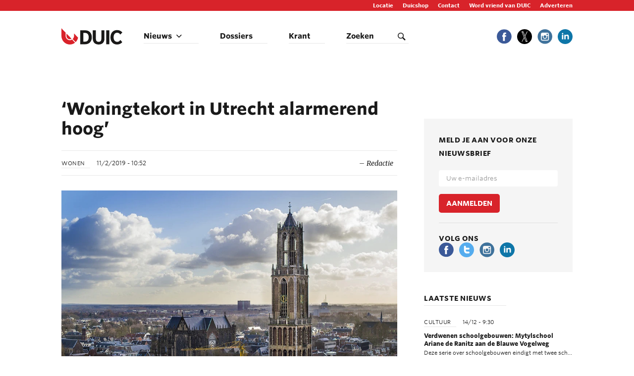

--- FILE ---
content_type: text/html; charset=UTF-8
request_url: https://www.duic.nl/wonen/woningtekort-utrecht-alarmerend-hoog/
body_size: 21066
content:
<!doctype html>
<html lang="en-US">
<head>
	<script src="https://ajax.googleapis.com/ajax/libs/jquery/2.2.4/jquery.min.js"></script>
	<!-- Google Tag Manager -->
	<script>(function(w,d,s,l,i){w[l]=w[l]||[];w[l].push({'gtm.start':
	new Date().getTime(),event:'gtm.js'});var f=d.getElementsByTagName(s)[0],
	j=d.createElement(s),dl=l!='dataLayer'?'&l='+l:'';j.async=true;j.src=
	'https://www.googletagmanager.com/gtm.js?id='+i+dl;f.parentNode.insertBefore(j,f);
	})(window,document,'script','dataLayer','GTM-N6S3RP3');</script>
	<!-- End Google Tag Manager -->

    <!-- Facebook Pixel Code -->
    <script>
	!function(f,b,e,v,n,t,s)
        {if(f.fbq)return;n=f.fbq=function(){n.callMethod?
            n.callMethod.apply(n,arguments):n.queue.push(arguments)};
            if(!f._fbq)f._fbq=n;n.push=n;n.loaded=!0;n.version='2.0';
            n.queue=[];t=b.createElement(e);t.async=!0;
            t.src=v;s=b.getElementsByTagName(e)[0];
            s.parentNode.insertBefore(t,s)}(window, document,'script',
            'https://connect.facebook.net/en_US/fbevents.js');
        fbq('init', '750940908423266');
        fbq('track', 'PageView');
    </script>
    <noscript>
        <img height="1" width="1" style="display:none" src="https://www.facebook.com/tr?id=750940908423266&ev=PageView&noscript=1" />
    </noscript>
    <!-- End Facebook Pixel Code -->

		<meta charset="utf-8">
	<meta http-equiv="X-UA-Compatible" content="IE=edge">
	<meta http-equiv="Accept-CH" content="DPR,Width,Viewport-Width,Save-Data">
	<title>&#8216;Woningtekort in Utrecht alarmerend hoog&#8217; | De Utrechtse Internet Courant</title>
	<meta name="viewport" content="width=device-width, initial-scale=1">
			<!-- <link rel="stylesheet" type="text/css" href="https://cloud.typography.com/7796914/6307552/css/fonts.css" /> -->
			<!-- <link rel="stylesheet" type="text/css" href="https://cloud.typography.com/7796914/6665552/css/fonts.css" /> -->
		<link rel="stylesheet" href="https://platform.duic.nl/app/themes/duic/fonts/449555/F5CE041C8637DA86A.css" />
	<link href='https://fonts.googleapis.com/css?family=Merriweather:700italic,400italic&display=swap' rel='stylesheet' type='text/css'>
	<style>
		.gg-mail,
		.gg-mail::after {
				display: inline-block;
				box-sizing: border-box;
				height: 14px;
				border: 2px solid
		}
		.gg-mail {
				overflow: hidden;
				transform: scale(var(--ggs,1));
				position: relative;
				width: 18px;
				border-radius: 2px
		}
		.gg-mail::after {
				content: "";
				position: absolute;
				border-radius: 3px;
				width: 14px;
				transform: rotate(-45deg);
				bottom: 3px;
				left: 0
		}
	</style>

	<title>&#8216;Woningtekort in Utrecht alarmerend hoog&#8217; | De Utrechtse Internet Courant</title>
	<style>img:is([sizes="auto" i], [sizes^="auto," i]) { contain-intrinsic-size: 3000px 1500px }</style>
	
<!-- The SEO Framework by Sybre Waaijer -->
<meta name="robots" content="max-snippet:-1,max-image-preview:standard,max-video-preview:-1" />
<link rel="canonical" href="https://www.duic.nl/wonen/woningtekort-utrecht-alarmerend-hoog/" />
<meta name="description" content="In de regio Utrecht is het woningtekort hoger dan het landelijk gemiddelde. Woningbelegger Capital Value schrijft over de &lsquo;alarmerende&rsquo; cijfers in een jaarlijks&#8230;" />
<meta property="og:type" content="article" />
<meta property="og:locale" content="en_US" />
<meta property="og:site_name" content="De Utrechtse Internet Courant" />
<meta property="og:title" content="&#8216;Woningtekort in Utrecht alarmerend hoog&#8217; | De Utrechtse Internet Courant" />
<meta property="og:description" content="In de regio Utrecht is het woningtekort hoger dan het landelijk gemiddelde. Woningbelegger Capital Value schrijft over de &lsquo;alarmerende&rsquo; cijfers in een jaarlijks onderzoek." />
<meta property="og:url" content="https://www.duic.nl/wonen/woningtekort-utrecht-alarmerend-hoog/" />
<meta property="og:image" content="https://platform-duic.imgix.net/app/uploads/sites/2/2017/07/Domtoren-Robert.jpg?auto=format&amp;ch=Width%2CDPR%2CSave-Data&amp;fit=max&amp;ixlib=php-1.2.1&amp;q=80" />
<meta property="og:image:width" content="1000" />
<meta property="og:image:height" content="667" />
<meta property="article:published_time" content="2019-02-11T09:52:30+00:00" />
<meta property="article:modified_time" content="2019-02-11T09:52:30+00:00" />
<meta name="twitter:card" content="summary_large_image" />
<meta name="twitter:title" content="&#8216;Woningtekort in Utrecht alarmerend hoog&#8217; | De Utrechtse Internet Courant" />
<meta name="twitter:description" content="In de regio Utrecht is het woningtekort hoger dan het landelijk gemiddelde. Woningbelegger Capital Value schrijft over de &lsquo;alarmerende&rsquo; cijfers in een jaarlijks onderzoek." />
<meta name="twitter:image" content="https://platform-duic.imgix.net/app/uploads/sites/2/2017/07/Domtoren-Robert.jpg?auto=format&amp;ch=Width%2CDPR%2CSave-Data&amp;fit=max&amp;ixlib=php-1.2.1&amp;q=80" />
<script type="application/ld+json">{"@context":"https://schema.org","@graph":[{"@type":"WebSite","@id":"https://www.duic.nl/#/schema/WebSite","url":"https://www.duic.nl/","name":"De Utrechtse Internet Courant","description":"het laatste nieuws uit utrecht","inLanguage":"en-US","potentialAction":{"@type":"SearchAction","target":{"@type":"EntryPoint","urlTemplate":"https://www.duic.nl/search/{search_term_string}/"},"query-input":"required name=search_term_string"},"publisher":{"@type":"Organization","@id":"https://www.duic.nl/#/schema/Organization","name":"De Utrechtse Internet Courant","url":"https://www.duic.nl/"}},{"@type":"WebPage","@id":"https://www.duic.nl/wonen/woningtekort-utrecht-alarmerend-hoog/","url":"https://www.duic.nl/wonen/woningtekort-utrecht-alarmerend-hoog/","name":"&#8216;Woningtekort in Utrecht alarmerend hoog&#8217; | De Utrechtse Internet Courant","description":"In de regio Utrecht is het woningtekort hoger dan het landelijk gemiddelde. Woningbelegger Capital Value schrijft over de &lsquo;alarmerende&rsquo; cijfers in een jaarlijks&#8230;","inLanguage":"en-US","isPartOf":{"@id":"https://www.duic.nl/#/schema/WebSite"},"breadcrumb":{"@type":"BreadcrumbList","@id":"https://www.duic.nl/#/schema/BreadcrumbList","itemListElement":[{"@type":"ListItem","position":1,"item":"https://www.duic.nl/","name":"De Utrechtse Internet Courant"},{"@type":"ListItem","position":2,"item":"https://www.duic.nl/categorie/wonen/","name":"Category: Wonen"},{"@type":"ListItem","position":3,"name":"&#8216;Woningtekort in Utrecht alarmerend hoog&#8217;"}]},"potentialAction":{"@type":"ReadAction","target":"https://www.duic.nl/wonen/woningtekort-utrecht-alarmerend-hoog/"},"datePublished":"2019-02-11T09:52:30+00:00","dateModified":"2019-02-11T09:52:30+00:00","author":{"@type":"Person","@id":"https://www.duic.nl/#/schema/Person/b7d5c83e613b3a2c8ac76d8f6aa3b927","name":"Redactie"}}]}</script>
<!-- / The SEO Framework by Sybre Waaijer | 2.31ms meta | 0.09ms boot -->

<link rel='dns-prefetch' href='//platform.duic.nl' />
<link rel='dns-prefetch' href='//unpkg.com' />
<link rel='dns-prefetch' href='//cdnjs.cloudflare.com' />
<link rel="alternate" type="application/rss+xml" title="De Utrechtse Internet Courant &raquo; Feed" href="https://www.duic.nl/feed/" />
<link rel="alternate" type="application/rss+xml" title="De Utrechtse Internet Courant &raquo; Comments Feed" href="https://www.duic.nl/comments/feed/" />
<link rel="alternate" type="application/rss+xml" title="De Utrechtse Internet Courant &raquo; &#8216;Woningtekort in Utrecht alarmerend hoog&#8217; Comments Feed" href="https://www.duic.nl/wonen/woningtekort-utrecht-alarmerend-hoog/feed/" />
<style id='classic-theme-styles-inline-css' type='text/css'>
/*! This file is auto-generated */
.wp-block-button__link{color:#fff;background-color:#32373c;border-radius:9999px;box-shadow:none;text-decoration:none;padding:calc(.667em + 2px) calc(1.333em + 2px);font-size:1.125em}.wp-block-file__button{background:#32373c;color:#fff;text-decoration:none}
</style>
<link rel='stylesheet' id='wp-polls-css' href='https://platform.duic.nl/app/themes/duic/polls-css.css?ver=2.77.3' type='text/css' media='all' />
<style id='wp-polls-inline-css' type='text/css'>
.wp-polls .pollbar {
	margin: 1px;
	font-size: 6px;
	line-height: 8px;
	height: 8px;
	background-image: url('https://platform.duic.nl/app/plugins/wp-polls/images/default/pollbg.gif');
	border: 1px solid #c8c8c8;
}

</style>
<link rel='stylesheet' id='stories-css' href='https://platform.duic.nl/app/themes/duic/story-assets/css/stories.css?ver=0.1.1' type='text/css' media='all' />
<style id='akismet-widget-style-inline-css' type='text/css'>

			.a-stats {
				--akismet-color-mid-green: #357b49;
				--akismet-color-white: #fff;
				--akismet-color-light-grey: #f6f7f7;

				max-width: 350px;
				width: auto;
			}

			.a-stats * {
				all: unset;
				box-sizing: border-box;
			}

			.a-stats strong {
				font-weight: 600;
			}

			.a-stats a.a-stats__link,
			.a-stats a.a-stats__link:visited,
			.a-stats a.a-stats__link:active {
				background: var(--akismet-color-mid-green);
				border: none;
				box-shadow: none;
				border-radius: 8px;
				color: var(--akismet-color-white);
				cursor: pointer;
				display: block;
				font-family: -apple-system, BlinkMacSystemFont, 'Segoe UI', 'Roboto', 'Oxygen-Sans', 'Ubuntu', 'Cantarell', 'Helvetica Neue', sans-serif;
				font-weight: 500;
				padding: 12px;
				text-align: center;
				text-decoration: none;
				transition: all 0.2s ease;
			}

			/* Extra specificity to deal with TwentyTwentyOne focus style */
			.widget .a-stats a.a-stats__link:focus {
				background: var(--akismet-color-mid-green);
				color: var(--akismet-color-white);
				text-decoration: none;
			}

			.a-stats a.a-stats__link:hover {
				filter: brightness(110%);
				box-shadow: 0 4px 12px rgba(0, 0, 0, 0.06), 0 0 2px rgba(0, 0, 0, 0.16);
			}

			.a-stats .count {
				color: var(--akismet-color-white);
				display: block;
				font-size: 1.5em;
				line-height: 1.4;
				padding: 0 13px;
				white-space: nowrap;
			}
		
</style>
<link rel='stylesheet' id='newsco/css-css' href='https://platform.duic.nl/app/themes/duic/dist/styles/main.css?ver=2.1.2' type='text/css' media='all' />
<link rel='stylesheet' id='swiper-css' href='https://unpkg.com/swiper/swiper-bundle.min.css?ver=6.8.1' type='text/css' media='all' />
<link rel='stylesheet' id='fancybox-css' href='https://cdnjs.cloudflare.com/ajax/libs/fancybox/3.5.7/jquery.fancybox.min.css?ver=6.8.1' type='text/css' media='all' />
<script type="text/javascript" async src="https://www.duic.nl/wp-includes/js/jquery/jquery.min.js?ver=3.7.1" id="jquery-core-js"></script>
<script type="text/javascript" async src="https://www.duic.nl/wp-includes/js/jquery/jquery-migrate.min.js?ver=3.4.1" id="jquery-migrate-js"></script>
<link rel="https://api.w.org/" href="https://www.duic.nl/wp-json/" /><link rel="alternate" title="JSON" type="application/json" href="https://www.duic.nl/wp-json/wp/v2/posts/304946" /><link rel="EditURI" type="application/rsd+xml" title="RSD" href="https://www.duic.nl/xmlrpc.php?rsd" />
<link rel="alternate" title="oEmbed (JSON)" type="application/json+oembed" href="https://www.duic.nl/wp-json/oembed/1.0/embed?url=https%3A%2F%2Fwww.duic.nl%2Fwonen%2Fwoningtekort-utrecht-alarmerend-hoog%2F" />
<link rel="alternate" title="oEmbed (XML)" type="text/xml+oembed" href="https://www.duic.nl/wp-json/oembed/1.0/embed?url=https%3A%2F%2Fwww.duic.nl%2Fwonen%2Fwoningtekort-utrecht-alarmerend-hoog%2F&#038;format=xml" />

<script type="text/javascript">var _sf_startpt=(new Date()).getTime()</script>

		<!-- GA Google Analytics @ https://m0n.co/ga -->
		<script async src="https://www.googletagmanager.com/gtag/js?id=G-P5BN6VHJ4G"></script>
		<script>
			window.dataLayer = window.dataLayer || [];
			function gtag(){dataLayer.push(arguments);}
			gtag('js', new Date());
			gtag('config', 'G-P5BN6VHJ4G');
		</script>

	<link rel="apple-touch-icon" sizes="57x57" href="/app/uploads/sites/2/fbrfg/apple-touch-icon-57x57.png">
<link rel="apple-touch-icon" sizes="60x60" href="/app/uploads/sites/2/fbrfg/apple-touch-icon-60x60.png">
<link rel="apple-touch-icon" sizes="72x72" href="/app/uploads/sites/2/fbrfg/apple-touch-icon-72x72.png">
<link rel="apple-touch-icon" sizes="76x76" href="/app/uploads/sites/2/fbrfg/apple-touch-icon-76x76.png">
<link rel="apple-touch-icon" sizes="114x114" href="/app/uploads/sites/2/fbrfg/apple-touch-icon-114x114.png">
<link rel="apple-touch-icon" sizes="120x120" href="/app/uploads/sites/2/fbrfg/apple-touch-icon-120x120.png">
<link rel="apple-touch-icon" sizes="144x144" href="/app/uploads/sites/2/fbrfg/apple-touch-icon-144x144.png">
<link rel="apple-touch-icon" sizes="152x152" href="/app/uploads/sites/2/fbrfg/apple-touch-icon-152x152.png">
<link rel="apple-touch-icon" sizes="180x180" href="/app/uploads/sites/2/fbrfg/apple-touch-icon-180x180.png">
<link rel="icon" type="image/png" href="/app/uploads/sites/2/fbrfg/favicon-32x32.png" sizes="32x32">
<link rel="icon" type="image/png" href="/app/uploads/sites/2/fbrfg/favicon-194x194.png" sizes="194x194">
<link rel="icon" type="image/png" href="/app/uploads/sites/2/fbrfg/favicon-96x96.png" sizes="96x96">
<link rel="icon" type="image/png" href="/app/uploads/sites/2/fbrfg/android-chrome-192x192.png" sizes="192x192">
<link rel="icon" type="image/png" href="/app/uploads/sites/2/fbrfg/favicon-16x16.png" sizes="16x16">
<link rel="manifest" href="/app/uploads/sites/2/fbrfg/manifest.json">
<link rel="mask-icon" href="/app/uploads/sites/2/fbrfg/safari-pinned-tab.svg" color="#5bbad5">
<link rel="shortcut icon" href="/app/uploads/sites/2/fbrfg/favicon.ico">
<meta name="msapplication-TileColor" content="#da532c">
<meta name="msapplication-TileImage" content="/app/uploads/sites/2/fbrfg/mstile-144x144.png">
<meta name="msapplication-config" content="/app/uploads/sites/2/fbrfg/browserconfig.xml">
<meta name="theme-color" content="#ffffff">                <script>
            var msTag = {
                site: 'duic',
                page: 'article'
            }
        </script>
        <script type="text/javascript" async src="//massariuscdn.com/pubs/duic/duic_hb_setup.js"></script>
			<script>window.twttr = (function(d, s, id) {
			  var js, fjs = d.getElementsByTagName(s)[0],
			    t = window.twttr || {};
			  if (d.getElementById(id)) return t;
			  js = d.createElement(s);
			  js.id = id;
			  js.src = "https://platform.twitter.com/widgets.js";
			  fjs.parentNode.insertBefore(js, fjs);

			  t._e = [];
			  t.ready = function(f) {
			    t._e.push(f);
			  };

			  return t;
			}(document, "script", "twitter-wjs"));</script>
				<style>
			.entry a, .comment-notes a, .comment a { color: #D8232A; }
			.entry a:hover, .comment-notes a:hover, .comment a:hover { color: #b71d23; }
			.articles-list--ordered a:hover .article-excerpt:after{ background: #D8232A; }
			.author-excerpt:hover .author-excerpt__nr:after{ background: #D8232A; }
			.more-link { border-bottom-color: #D8232A; }
			.top-bar { background: #D8232A; }
			.btn-newsco{ background-color: #D8232A; border-color: #D8232A;}
			.btn-newsco:focus:active,.btn-newsco:focus,.btn-newsco:active,.btn-newsco:hover{background-color:#c21f25;border-color:#c21f25;}
			.article-excerpt_img-type .icon-photo { fill: #D8232A; }
			.article-excerpt_img-type .icon-video { fill: #D8232A; }
			.article-excerpt_img-type .icon-poll { fill: #D8232A; }
			.main-menu__menu .sub-menu a:hover, .main-menu__menu .sub-menu .current-menu-item a, .main-menu__menu .sub-menu .current-post-ancestor a { border-bottom-color: #D8232A; }
			.posts-navigation .pager li>a, .posts-navigation .pager li>span { border-bottom-color: #D8232A; }
		</style>
			<style type="text/css" id="wp-custom-css">
			@import url('https://css.gg/corner-left-up.css');

@media only screen and (min-width: 992px) {
	.email_newsletter {
		padding-left: 88px;
		margin-bottom: 30px;
	}	
}

.email_newsletter_form {
	background: #f5f5f5;
	width: 100%;
	height: auto;
	padding: 16px 8px;
}

#div-gpt-ad-1537876732874-0 {
    margin-top: 40px;
}

#div-gpt-ad-1537877105204-0 {
	margin-top: 8px;
}

.page-template-template-bezorgen .row img, .page-template-template-bedrijven .row img {
	    max-width: 100%;
}

.borderbedrijf {
	border:1px solid #000!important;
	padding:15px!important;
	text-align:center;
}
.borderbedrijf a p{
	color:#000!important;
}

.borderbedrijf .btn-newsco {
	margin-top:25px;
}
 .ribbon {
    background: #1d9e21!important;
	  text-transform: none!important;
}

.share-list-item a {
	padding-right: 0!important;	
}
.share-list-item a > span {
	display: none!important;
}

@media only screen and (max-width: 767px) {
.module-categorie__featured-articles .article-excerpt:not(:first-child).advertorial::after, .module-laatste-nieuws__posts .article-excerpt:not(:first-child).advertorial::after, .module-uitgelicht__posts .article-excerpt:not(:first-child).advertorial::after {
	display: none !important;
}
	.article-excerpt__categories-list {
    display: inline!important;
}
	
	.module-categorie__featured-articles .article-excerpt:not(:first-child).advertorial .article-excerpt__category > a, .module-laatste-nieuws__posts .article-excerpt:not(:first-child).advertorial .article-excerpt__category > a, .module-uitgelicht__posts .article-excerpt:not(:first-child).advertorial .article-excerpt__category > a {
		position: relative;
		z-index: 1;
		color: #fff;
		max-width: unset;
		border-bottom: none;
	}
	
	.module-categorie__featured-articles .article-excerpt:not(:first-child).advertorial .article-excerpt__category > a::before, .module-laatste-nieuws__posts .article-excerpt:not(:first-child).advertorial .article-excerpt__category > a::before, .module-uitgelicht__posts .article-excerpt:not(:first-child).advertorial .article-excerpt__category > a::before {
			content: '#';
	}
	
	.module-categorie__featured-articles .article-excerpt:not(:first-child).advertorial .article-excerpt__category > a::after, .module-laatste-nieuws__posts .article-excerpt:not(:first-child).advertorial .article-excerpt__category > a::after, .module-uitgelicht__posts .article-excerpt:not(:first-child).advertorial .article-excerpt__category > a::after {
	content: '';
		background-color: #1d9e21;
		display: inline-block;
		position: absolute;
		top: 0;
		left: 0;
		width: calc(100% - 10px);
		height: 100%;
		z-index: -1;
	}
}

.ribbon.familiebericht {
    background: #000!important;
}
@media (min-width: 768px){
.search-box.active {
	left:0 !important;
	}
}

.dropcap-active .entry:first-child > p:first-child:first-letter {
  float: left;
  font-family: Georgia;
  font-size: 75px;
  line-height: 60px;
  padding-top: 4px;
  padding-right: 8px;
  padding-left: 3px;
}

.article__header {
	position: relative;
}

.article__header .article__header-img-description {
	  position: relative;
    bottom: auto;
    right: auto;
    background: none;
    color: #222;
    padding: 8px 0;
}

.gg-corner-left-up {
    box-sizing: border-box;
    position: relative;
    display: inline-block;
    transform: scale(var(--ggs,1));
    width: 21px;
    height: 18px;
}

.gg-corner-left-up {
    /* This value will multiple the actual size  */
    --ggs: .75;
}

.article__header-img > iframe {
	position: absolute;
	top: 0;
	left: 0;
	width: 100%;
	height: 100%;
}

.article__header-img.article__header-img--video {
	height: 0;
	padding-bottom: 56.25%;
}

.swiper-container {
	--swiper-theme-color: #ffffff;
}

.swiper-pagination-bullet-active {
	box-shadow: 0 0 2px rgba(0, 0, 0, 0.1);
}

/* Container */
/* @media (min-width: 1320px) {
	.container {
		width: 1290px !important;
	}
} */

/* Home */
@media (min-width: 769px) {
  .home .module-uitgelicht .module-uitgelicht__posts {
    display: grid; 
    grid-template-columns: 1.2fr 0.8fr; 
    grid-template-rows: repeat(2, 1fr); 
    gap: 24px; 
    grid-template-areas: 
      "first-post second-post"
      "first-post third-post"; 
    justify-content: flex-start;
    align-items: flex-start;
    align-content: flex-start;
    min-height: 500px !important;
  }
  
  .home .module-uitgelicht .module-uitgelicht__posts .article-excerpt {
    float: unset;
    width: 100%;
    height: 100%;
    max-height: 500px !important;
    padding-left: 0px;
    padding-right: 0px;
    min-height: 100% !important;
  }
  
  .home .module-uitgelicht .module-uitgelicht__posts .article-excerpt:nth-child(1) {
    grid-area: first-post;
  }
  
  .home .module-uitgelicht .module-uitgelicht__posts .article-excerpt:nth-child(2) {
    grid-area: second-post;
  }
  
  .home .module-uitgelicht .module-uitgelicht__posts .article-excerpt:nth-child(3) {
    grid-area: third-post;
  }
  
  .home .module-uitgelicht .article-excerpt__content {
    position: relative;
    height: 100%;
  }
  
  .home .module-uitgelicht .article-excerpt__content {
    padding-left: 0 !important;
    padding-right: 0 !important;
  }

  .home .module-uitgelicht .article-excerpt__content > a {
    height: 100%;
    display: block;
  }

  .home .module-uitgelicht .article-excerpt__content > a .article-excerpt__figure {
    height: 100%;
    min-height: 100%;
    background-color: black;
  }

  .home .module-uitgelicht .article-excerpt__content > a .article-excerpt__img {
    height: 100%;
    object-fit: cover;
    opacity: 0.8;
  }

  .home .module-uitgelicht .article-excerpt__text {
    position: absolute;
    bottom: 24px;
    left: 24px;
  }

  .home .module-uitgelicht .article-excerpt__meta {
    margin-right: 0;
    padding-top: 0;
    padding-left: 0;
    background-color: unset;
  }

  .home .module-uitgelicht .article-excerpt__meta > * {
    color: #fff;
  }

  .home .module-uitgelicht .article-excerpt__meta a {
    color: #fff;
  }

  .home .module-uitgelicht .article-excerpt__title {
    padding-left: 0;
  }

  .home .module-uitgelicht .article-excerpt__title a {
    color: #ffffff;
  }

  .home .module-uitgelicht .article-excerpt--regular .article-excerpt__title a:hover {
    background: linear-gradient(#fff,#fff),linear-gradient(#fff,#fff),linear-gradient(#fff,#fff);
      background-position-x: 0%, 0%, 0%;
      background-position-y: 0%, 0%, 0%;
      background-repeat: repeat, repeat, repeat;
      background-size: auto, auto, auto;
    background-position: 0 98%,100% 98%,0 98%;
    background-size: .05em 2px,.05em 2px,2px 2px;
    background-repeat: no-repeat,no-repeat,repeat-x;
  }
}

@media (width: 1024px){
	.module-featured-posts .article-excerpt--feed .article-excerpt__title span {
   	font-size: 14px;
    line-height: 1;
	}
}
.module-featured-posts article{
	margin-bottom: 16px;
}
#tpbr_box a {
	color: white !important;
	font-size: bold;
}

body .article-excerpt__ribbon {
	color: #1d9e21!important;
	background: rgba(255, 255, 255, 0.75) !important;
}
@media(max-width: 768px) {
	.article-excerpt__category a[href='https://www.duic.nl/categorie/partnerbijdrage/'], .article-excerpt__category a[href='https://www.duic.nl/categorie/partnerbijdragen/'] {
	color: #1d9e21 !important;
	background-color: lightgray !important;
}
	
	.article-excerpt__category a[href='https://www.duic.nl/categorie/partnerbijdrage/']::after, .article-excerpt__category a[href='https://www.duic.nl/categorie/partnerbijdragen/']::after {
		background-color: lightgray !important;
	}
}


.sidebar-widget:not(.sidebar-widget-add) {
	overflow: unset !important;
}

.sidebar-widget-add {
	overflow: visible !important;
}

.article__header {
	background-color: #fff;
}

.here88 > .container {
	background-color: white;
}

.newsletter-bar {
	display: none;
}		</style>
			
	<script data-ad-client="ca-pub-6396598257951011" async src="https://pagead2.googlesyndication.com/pagead/js/adsbygoogle.js"></script>

</head>

<body class="wp-singular post-template-default single single-post postid-304946 single-format-standard wp-theme-duic woningtekort-utrecht-alarmerend-hoog">
<div class="here88"></divcla>
<!-- Google Tag Manager (noscript) -->
<noscript><iframe src="https://www.googletagmanager.com/ns.html?id=GTM-N6S3RP3"
height="0" width="0" style="display:none;visibility:hidden"></iframe></noscript>
<!-- End Google Tag Manager (noscript) -->

<!-- Begin comScore Inline Tag 1.1302.13 --> 
<script type="text/javascript">
function udm_(e){var t="comScore=",n=document,r=n.cookie,i="",s="indexOf",o="substring",u="length",a=2048,f,l="&ns_",c="&",h,p,d,v,m=window,g=m.encodeURIComponent||escape;if(r[s](t)+1)for(d=0,p=r.split(";"),v=p[u];d<v;d++)h=p[d][s](t),h+1&&(i=c+unescape(p[d][o](h+t[u])));e+=l+"_t="+ +(new Date)+l+"c="+(n.characterSet||n.defaultCharset||"")+"&c8="+g(n.title)+i+"&c7="+g(n.URL)+"&c9="+g(n.referrer),e[u]>a&&e[s](c)>0&&(f=e[o](0,a-8).lastIndexOf(c),e=(e[o](0,f)+l+"cut="+g(e[o](f+1)))[o](0,a)),n.images?(h=new Image,m.ns_p||(ns_p=h),h.src=e):n.write("<","p","><",'img src="',e,'" height="1" width="1" alt="*"',"><","/p",">")};
udm_('https://sb.scorecardresearch.com/b?c1=2&c2=12344628&ns_site=total&nb_01=tmg&nb_02=Telegraaf Media Groep&nb_11=web&nb_12=duic.nl&nb_24=n&nb_25=Duic');</script><noscript><p><img src="https://sb.scorecardresearch.com/p?c1=2&amp;c2=12344628&amp;ns_site=total&amp;nb_01=tmg&amp;nb_02=Telegraaf%20Media%20Groep&amp;nb_11=web&amp;nb_12=duic.nl&amp;nb_24=n&amp;nb_25=Duic" height="1" width="1" alt="*"></p></noscript> 
<!-- End comScore Inline Tag -->

<div class="dimmer"></div>

<header class="site-header">
	<div class="top-bar">
		<div class="container">
			<div class="row">
				<div class="col-sm-12">
					<ul id="menu-topmenu" class="top-bar__list"><li id="menu-item-414535" class="menu-item menu-item-type-post_type menu-item-object-page menu-item-414535"><a href="https://www.duic.nl/locatie/">Locatie</a></li>
<li id="menu-item-414501" class="menu-item menu-item-type-custom menu-item-object-custom menu-item-414501"><a href="https://duicshop.nl/">Duicshop</a></li>
<li id="menu-item-658" class="menu-item menu-item-type-post_type menu-item-object-page menu-item-658"><a href="https://www.duic.nl/contact/">Contact</a></li>
<li id="menu-item-246737" class="menu-item menu-item-type-post_type menu-item-object-page menu-item-246737"><a href="https://www.duic.nl/vriendenvanduic/">Word vriend van DUIC</a></li>
<li id="menu-item-265041" class="menu-item menu-item-type-custom menu-item-object-custom menu-item-265041"><a href="http://adverteren.duic.nl/">Adverteren</a></li>
</ul>				</div>
			</div>
		</div>
	</div>
	<div class="main-menu-wrapper">
		<div class="main-menu">
			<div class="container">
				<div class="row">
					<div class="main-menu__content">
						<div class="main-menu-logo">
							<h1 class="main-menu-logo__title">
								<a href="https://www.duic.nl/">
																			<img src="https://platform.duic.nl/app/uploads/sites/2/2016/03/duic_logo.svg" alt="De Utrechtse Internet Courant" class="main-menu-logo__img">
																												<img src="https://platform.duic.nl/app/uploads/sites/2/2016/03/duic_logo.svg" alt="De Utrechtse Internet Courant" class="main-menu-logo__img main-menu-logo__img-mobile">
																	</a>
							</h1>
																											</div>
						<div class="main-menu__right">
							<ul id="menu-hoofdmenu" class="main-menu__menu"><li id="menu-item-609" class="menu-item menu-item-type-post_type menu-item-object-page menu-item-has-children menu-item-609"><a href="https://www.duic.nl/nieuws/">Nieuws</a>
<ul class="sub-menu">
	<li id="menu-item-122330" class="menu-item menu-item-type-taxonomy menu-item-object-category menu-item-122330"><a href="https://www.duic.nl/categorie/algemeen/">Algemeen</a></li>
	<li id="menu-item-613" class="menu-item menu-item-type-taxonomy menu-item-object-category menu-item-613"><a href="https://www.duic.nl/categorie/cultuur/">Cultuur</a></li>
	<li id="menu-item-615" class="menu-item menu-item-type-taxonomy menu-item-object-category menu-item-615"><a href="https://www.duic.nl/categorie/criminaliteit/">Criminaliteit</a></li>
	<li id="menu-item-614" class="menu-item menu-item-type-taxonomy menu-item-object-category menu-item-614"><a href="https://www.duic.nl/categorie/economie/">Economie</a></li>
	<li id="menu-item-225939" class="menu-item menu-item-type-taxonomy menu-item-object-category menu-item-225939"><a href="https://www.duic.nl/categorie/horeca/">Horeca</a></li>
	<li id="menu-item-216086" class="menu-item menu-item-type-taxonomy menu-item-object-category menu-item-216086"><a href="https://www.duic.nl/categorie/ondernemen/">Ondernemen</a></li>
	<li id="menu-item-236996" class="menu-item menu-item-type-taxonomy menu-item-object-category menu-item-236996"><a href="https://www.duic.nl/categorie/open-brief/">Open Brief</a></li>
	<li id="menu-item-220584" class="menu-item menu-item-type-taxonomy menu-item-object-category menu-item-220584"><a href="https://www.duic.nl/categorie/opinie/">Opinie</a></li>
	<li id="menu-item-216856" class="menu-item menu-item-type-taxonomy menu-item-object-category menu-item-216856"><a href="https://www.duic.nl/categorie/opmerkelijk/">Opmerkelijk</a></li>
	<li id="menu-item-401007" class="menu-item menu-item-type-taxonomy menu-item-object-category menu-item-401007"><a href="https://www.duic.nl/categorie/partnerbijdragen/">Partnerbijdrage</a></li>
	<li id="menu-item-610" class="menu-item menu-item-type-taxonomy menu-item-object-category menu-item-610"><a href="https://www.duic.nl/categorie/politiek/">Politiek</a></li>
	<li id="menu-item-233427" class="menu-item menu-item-type-taxonomy menu-item-object-category menu-item-233427"><a href="https://www.duic.nl/categorie/retail/">Retail</a></li>
	<li id="menu-item-611" class="menu-item menu-item-type-taxonomy menu-item-object-category menu-item-611"><a href="https://www.duic.nl/categorie/sport/">Sport</a></li>
	<li id="menu-item-617" class="menu-item menu-item-type-taxonomy menu-item-object-category menu-item-617"><a href="https://www.duic.nl/categorie/uitgaan/">Uitgaan</a></li>
	<li id="menu-item-216087" class="menu-item menu-item-type-taxonomy menu-item-object-category menu-item-216087"><a href="https://www.duic.nl/categorie/winactie/">Winactie</a></li>
	<li id="menu-item-616" class="menu-item menu-item-type-taxonomy menu-item-object-category menu-item-616"><a href="https://www.duic.nl/categorie/wonen/">Wonen</a></li>
	<li id="menu-item-268959" class="menu-item menu-item-type-taxonomy menu-item-object-category menu-item-268959"><a href="https://www.duic.nl/categorie/gemeenteraadsverkiezingen/">Verkiezingen</a></li>
</ul>
</li>
<li id="menu-item-216088" class="menu-item menu-item-type-post_type menu-item-object-page menu-item-216088"><a href="https://www.duic.nl/dossiers/">Dossiers</a></li>
<li id="menu-item-223751" class="menu-item menu-item-type-post_type menu-item-object-page menu-item-223751"><a href="https://www.duic.nl/duic-krant-afhalen/">Krant</a></li>
</ul>							<a class="search-toggle" href="#">
								Zoeken							</a>
							<div class="search-box">
								<form role="search" method="get" class="search-box__search-form" action="https://www.duic.nl/">
									<span class="search-box__screen-reader-text">Zoeken:</span>
									<input type="search" class="search-box__search-field"
									placeholder="Wat zoekt u?"
									value="" name="s"
									title="Zoeken naar:" />

									<input type="submit" class="search-box__search-submit"
									value="Zoeken" />
								</form>
							</div>
						</div>
						<a href="#" class="main-menu-search-toggle"></a>
						<button class="hamburger hamburger--boring" type="button">
							<span class="hamburger-box">
								<span class="hamburger-inner"></span>
							</span>
						</button>
												<ul class="share-list">
														<li>
								<a target="_blank" href="https://www.facebook.com/duicnl">
									<img src="https://platform.duic.nl/app/themes/duic/dist/images/facebook.svg" alt="Facebook" class="social-link__img">
								</a>
							</li>
																					<li>
								<a target="_blank" href="https://twitter.com/duicnl">
									<img style="width: 30px; height: 30px; border-radius: 50%" src="https://platform-duic.imgix.net/app/uploads/sites/2/2023/12/xcom_logo.jpeg?auto=format&ch=Width%2CDPR%2CSave-Data&fit=max&ixlib=php-1.2.1&q=80" alt="Twitter" class="social-link__img">
								</a>
							</li>
																					<li>
								<a target="_blank" href="https://www.instagram.com/duic.nl/">
									<img src="https://platform.duic.nl/app/themes/duic/dist/images/instagram.svg" alt="Instagram" class="social-link__img">
								</a>
							</li>
																					<li>
								<a target="_blank" href="https://nl.linkedin.com/company/duic">
				                    <img src="https://platform.duic.nl/app/themes/duic/dist/images/linkedin.svg" width="30" height="30" alt="Deel op Linkedin" class="social-link__img">
				                </a>
				            </li>
				            						</ul>
											</div>
				</div>
			</div>
		</div>
	</div>
		<div class="mobile-search">
		<form role="search" method="get" class="search-box-mobile__search-form" action="https://www.duic.nl/">
			<span class="search-box-mobile__screen-reader-text">Zoeken:</span>
			<input type="search" class="search-box-mobile__search-field"
			placeholder="Wat zoekt u?"
			value="" name="s"
			title="Zoeken naar:" />

			<input type="submit" class="search-box-mobile__search-submit"
			value="Zoeken" />
		</form>
	</div>
	<div class="mobile-menu">
		<div class="mobile-menu__section">
						<div class="mobile-widget mobile-widget-column-menu">

				<h3 class="mobile-widget__title">Nieuws</h3>
				<ul id="menu-nieuws" class="mobile-widget__column-list"><li id="menu-item-122331" class="menu-item menu-item-type-taxonomy menu-item-object-category menu-item-122331"><a href="https://www.duic.nl/categorie/algemeen/">Algemeen</a></li>
<li id="menu-item-634" class="menu-item menu-item-type-taxonomy menu-item-object-category menu-item-634"><a href="https://www.duic.nl/categorie/politiek/">Politiek</a></li>
<li id="menu-item-635" class="menu-item menu-item-type-taxonomy menu-item-object-category menu-item-635"><a href="https://www.duic.nl/categorie/sport/">Sport</a></li>
<li id="menu-item-637" class="menu-item menu-item-type-taxonomy menu-item-object-category menu-item-637"><a href="https://www.duic.nl/categorie/cultuur/">Cultuur</a></li>
<li id="menu-item-638" class="menu-item menu-item-type-taxonomy menu-item-object-category menu-item-638"><a href="https://www.duic.nl/categorie/economie/">Economie</a></li>
<li id="menu-item-639" class="menu-item menu-item-type-taxonomy menu-item-object-category menu-item-639"><a href="https://www.duic.nl/categorie/criminaliteit/">Criminaliteit</a></li>
<li id="menu-item-640" class="menu-item menu-item-type-taxonomy menu-item-object-category menu-item-640"><a href="https://www.duic.nl/categorie/wonen/">Wonen</a></li>
<li id="menu-item-641" class="menu-item menu-item-type-taxonomy menu-item-object-category menu-item-641"><a href="https://www.duic.nl/categorie/uitgaan/">Uitgaan</a></li>
<li id="menu-item-400538" class="menu-item menu-item-type-taxonomy menu-item-object-category menu-item-400538"><a href="https://www.duic.nl/categorie/horeca/">Horeca</a></li>
<li id="menu-item-400539" class="menu-item menu-item-type-taxonomy menu-item-object-category menu-item-400539"><a href="https://www.duic.nl/categorie/opmerkelijk/">Opmerkelijk</a></li>
<li id="menu-item-400540" class="menu-item menu-item-type-taxonomy menu-item-object-category menu-item-400540"><a href="https://www.duic.nl/categorie/partnerbijdragen/">Partnerbijdrage</a></li>
</ul>			</div>
		</div>
								<div class="mobile-menu__section">
			<div class="mobile-widget mobile-widget-vertical-menu">
				<ul id="menu-mobiel-horizontaal" class="mobile-widget__horizontal-list"><li id="menu-item-331155" class="menu-item menu-item-type-custom menu-item-object-custom menu-item-331155"><a href="http://adverteren.duic.nl/">Adverteren</a></li>
<li id="menu-item-246921" class="menu-item menu-item-type-post_type menu-item-object-page menu-item-246921"><a href="https://www.duic.nl/vriendenvanduic/">Word vriend van DUIC</a></li>
</ul>			</div>
		</div>
			</div>
</header>

<!--single news-->
<!-- /12347073/top_banner -->
<div id='div-gpt-ad-1537876732874-0'>
    <!-- <script>
        googletag.cmd.push(function() { googletag.display('div-gpt-ad-1537876732874-0'); });
    </script> -->
</div>


			<div class="container">
			<div class="single__wrapper">
				<div class="single__content">
					<article class="article article--thumbnail" itemscope itemtype="http://schema.org/NewsArticle">
						<meta itemscope itemprop="mainEntityOfPage"  itemType="https://schema.org/WebPage" itemid="https://www.duic.nl/wonen/woningtekort-utrecht-alarmerend-hoog/"/>
						
<header class="article__header">
	<h1 class="article__title" itemprop="headline">&#8216;Woningtekort in Utrecht alarmerend hoog&#8217;</h1>
	<div class="article__meta">
						<ul class="article-excerpt__categories-list">
				<li class="article-excerpt__category">
					<a href="https://www.duic.nl/categorie/wonen/">
						Wonen					</a>
				</li>
			</ul>
				<div class="article__pubdate">
			<time datetime="2019-02-11T10:52:30+01:00" itemprop="datePublished">11/2/2019 - 10:52</time>
			<meta itemprop="dateModified" content="2019-02-11T10:52:30+01:00"/>
		</div>
						<div class="author-link author-link--redactie" itemprop="author" itemscope itemtype="https://schema.org/Person">
							<span class="author-link__name" itemprop="name">Redactie</span>
					</div>
			</div>
  
			<a href="https://platform-duic.imgix.net/app/uploads/sites/2/2017/07/Domtoren-Robert.jpg?auto=format&ch=Width%2CDPR%2CSave-Data&fit=max&ixlib=php-1.2.1&q=80" class="fancybox" rel="slider">

      <picture class="article__header-img" itemprop="image" itemscope itemtype="https://schema.org/ImageObject">
          <source srcset="https://platform-duic.imgix.net/app/uploads/sites/2/2017/07/Domtoren-Robert.jpg?auto=format%2Ccompress&amp;ch=Width%2CDPR%2CSave-Data&amp;dpr=0.75&amp;fit=max&amp;h=750&amp;ixlib=php-1.2.1&amp;q=80&amp;w=9999 0.750000x
, https://platform-duic.imgix.net/app/uploads/sites/2/2017/07/Domtoren-Robert.jpg?auto=format%2Ccompress&amp;ch=Width%2CDPR%2CSave-Data&amp;dpr=1&amp;fit=max&amp;h=750&amp;ixlib=php-1.2.1&amp;q=80&amp;w=9999 1.000000x
, https://platform-duic.imgix.net/app/uploads/sites/2/2017/07/Domtoren-Robert.jpg?auto=format%2Ccompress&amp;ch=Width%2CDPR%2CSave-Data&amp;dpr=1.5&amp;fit=max&amp;h=750&amp;ixlib=php-1.2.1&amp;q=80&amp;w=9999 1.500000x
, https://platform-duic.imgix.net/app/uploads/sites/2/2017/07/Domtoren-Robert.jpg?auto=format%2Ccompress&amp;ch=Width%2CDPR%2CSave-Data&amp;dpr=2&amp;fit=max&amp;h=750&amp;ixlib=php-1.2.1&amp;q=80&amp;w=9999 2.000000x
, https://platform-duic.imgix.net/app/uploads/sites/2/2017/07/Domtoren-Robert.jpg?auto=format%2Ccompress&amp;ch=Width%2CDPR%2CSave-Data&amp;dpr=3&amp;fit=max&amp;h=750&amp;ixlib=php-1.2.1&amp;q=80&amp;w=9999 3.000000x
"/> <img class=" imgix-fluid" srcset="https://platform-duic.imgix.net/app/uploads/sites/2/2017/07/Domtoren-Robert.jpg?auto=format%2Ccompress&amp;ch=Width%2CDPR%2CSave-Data&amp;dpr=0.75&amp;fit=max&amp;h=750&amp;ixlib=php-1.2.1&amp;q=80&amp;w=9999 0.750000x
, https://platform-duic.imgix.net/app/uploads/sites/2/2017/07/Domtoren-Robert.jpg?auto=format%2Ccompress&amp;ch=Width%2CDPR%2CSave-Data&amp;dpr=1&amp;fit=max&amp;h=750&amp;ixlib=php-1.2.1&amp;q=80&amp;w=9999 1.000000x
, https://platform-duic.imgix.net/app/uploads/sites/2/2017/07/Domtoren-Robert.jpg?auto=format%2Ccompress&amp;ch=Width%2CDPR%2CSave-Data&amp;dpr=1.5&amp;fit=max&amp;h=750&amp;ixlib=php-1.2.1&amp;q=80&amp;w=9999 1.500000x
, https://platform-duic.imgix.net/app/uploads/sites/2/2017/07/Domtoren-Robert.jpg?auto=format%2Ccompress&amp;ch=Width%2CDPR%2CSave-Data&amp;dpr=2&amp;fit=max&amp;h=750&amp;ixlib=php-1.2.1&amp;q=80&amp;w=9999 2.000000x
, https://platform-duic.imgix.net/app/uploads/sites/2/2017/07/Domtoren-Robert.jpg?auto=format%2Ccompress&amp;ch=Width%2CDPR%2CSave-Data&amp;dpr=3&amp;fit=max&amp;h=750&amp;ixlib=php-1.2.1&amp;q=80&amp;w=9999 3.000000x
" src="https://platform-duic.imgix.net/app/uploads/sites/2/2017/07/Domtoren-Robert.jpg?auto=format%2Ccompress&amp;ch=Width%2CDPR%2CSave-Data&amp;fit=max&amp;h=750&amp;ixlib=php-1.2.1&amp;q=80&amp;w=9999" alt="&#8216;Woningtekort in Utrecht alarmerend hoog&#8217;" width="9999" height="750"/>
          
          <meta itemprop="url" content="https://platform-duic.imgix.net/app/uploads/sites/2/2017/07/Domtoren-Robert.jpg?auto=format&ch=Width%2CDPR%2CSave-Data&fit=max&ixlib=php-1.2.1&q=80">
          <meta itemprop="width" content="1000">
          <meta itemprop="height" content="667">
      </picture>


			</a>

			<script>
				(function(jQuery) {
					window.addEventListener('load', () => {
						setTimeout(() => {
							jQuery(".fancybox").fancybox();
						}, 500)
					});
				})(jQuery.noConflict());
			</script>

      			<div class="article__header-img-description">
				<span class="gg-corner-left-up"></span> De Domtoren gezien vanaf de Neudeflat. Foto: DUIC / Robert Oosterbroek			</div>
		
      		<div class="hide" itemprop="publisher" itemscope itemtype="https://schema.org/Organization">
		<div itemprop="logo" itemscope itemtype="https://schema.org/ImageObject">
			<img src="https://platform-duic.imgix.net/app/uploads/sites/2/2016/03/logoduic.png?auto=format&ch=Width%2CDPR%2CSave-Data&fit=max&ixlib=php-1.2.1&q=80"/>
			<meta itemprop="url" content="https://platform-duic.imgix.net/app/uploads/sites/2/2016/03/logoduic.png?auto=format&ch=Width%2CDPR%2CSave-Data&fit=max&ixlib=php-1.2.1&q=80">
			<meta itemprop="width" content="123">
			<meta itemprop="height" content="33">
		</div>
		<meta itemprop="name" content="De Utrecht Internet Courant">
	</div>
	</header>
						
						<span class="hide" itemprop="description">In de regio Utrecht is het woningtekort hoger dan het landelijk gemiddelde. Woningbelegger Capital Value schrijft over de &#8216;alarmerende&#8217; cijfers in een jaarlijks onderzoek.</span>
							<div class="article__content">							
															
<div class="entry article__entry">
	<p><strong>In de regio Utrecht is het woningtekort hoger dan het landelijk gemiddelde. Woningbelegger Capital Value schrijft over de &#8216;alarmerende&#8217; cijfers in een jaarlijks onderzoek.</strong></p>
<p>De belegger constateert dat het woningtekort in Nederland alarmerend hoog is. “Waar vorig jaar nog gedacht werd dat het tekort in 2021 een hoogtepunt zou bereiken van circa 235.000 woningen, wordt het tekort begin 2019 geraamd op 263.000 woningen. Dat is 3,4 procent van de woningvoorraad.”</p>
<p>Met 5 procent ligt het tekort in de regio Utrecht hoger dan het landelijk gemiddelde en de verwachting is dat het tekort in de regio tot 2025 licht zou dalen tot 4,8 procent. Het tekort zou zo nauwelijks minder worden.</p>
<p>Marijn Snijders, directeur Capital Value, vertelt: “Doorstroming op de woningmarkt kan op gang komen door regionaal de juiste woningen bij te bouwen en daarbij goed te kijken naar specifieke doelgroepen, met name ouderen en starters, het zogenaamde vraaggestuurd bouwen.&#8221;</p>
<p>In 2018 werd in de regio Utrecht circa 570 miljoen euro geïnvesteerd in woningen, waarvan 69 procent in de stad zelf. Dat is meer dan in Rotterdam en in Eindhoven bij elkaar. In het onderzoek worden verder een aantal aanbevelingen gedaan zoals het voorkomen van te veel regels bij gronduitgifte en een verlaging van prijzen voor corporaties en middeldure huur.</p>

    <!-- /12347073/Inarticle -->
    <div id="div-gpt-ad-1537877105204-2">
        <!--script>
            googletag.cmd.push(function() { googletag.display("div-gpt-ad-1537877105204-2"); });
        </script-->
    </div>    <!-- be sure to close comments -->
</div>
														<div class="email_newsletter">
								<i class="gg-mail"></i> <i>Elke ochtend up-to-date met het laatste nieuws uit Utrecht</i>
								<br>
								<a href="https://www.duic.nl/inschrijven-nieuwsbrief/" target="_blank">Schrijf je hier in!</a>
							</div>

							
																												
						</div>

						
<footer class="article__footer">
	<div class="share">
		<span class="share__text">Delen op</span>
		<ul class="share-list share-list--count">
			<li class="share-list-item share-list-item--fb">
				<a class="open-window" href="https://www.facebook.com/sharer/sharer.php?u=https://www.duic.nl/wonen/woningtekort-utrecht-alarmerend-hoog/">
					<img src="https://platform.duic.nl/app/themes/duic/dist/images/facebook.svg" alt="Deel op Facebook" class="social-link__img">
					<span>0</span>
				</a>
			</li>
			<li>
				<a class="" href="https://twitter.com/intent/tweet?text=%26%238216%3BWoningtekort%20in%20Utrecht%20alarmerend%20hoog%26%238217%3B&url=https%3A%2F%2Fwww.duic.nl%2Fwonen%2Fwoningtekort-utrecht-alarmerend-hoog%2F&via=duicnl">
					<img src="https://platform.duic.nl/app/themes/duic/dist/images/twitter.svg" alt="Deel op Twitter" class="social-link__img">
				</a>
			</li>
            <li>
                <a class="open-window" href="http://www.linkedin.com/shareArticle?mini=true&url=https://www.duic.nl/wonen/woningtekort-utrecht-alarmerend-hoog/&title=&#8216;Woningtekort in Utrecht alarmerend hoog&#8217;&summary=In de regio Utrecht is het woningtekort hoger dan het landelijk gemiddelde. Woningbelegger Capital Value schrijft over de &#8216;alarmerende&#8217; cijfers in een jaarlijks onderzoek.">
                    <img src="https://platform.duic.nl/app/themes/duic/dist/images/linkedin.svg" width="30" height="30" alt="Deel op Linkedin" class="social-link__img">
                </a>
            </li>
            <li>
				<a href="whatsapp://send?text=&#8216;Woningtekort in Utrecht alarmerend hoog&#8217;: https://www.duic.nl/wonen/woningtekort-utrecht-alarmerend-hoog/">
					<img src="https://platform.duic.nl/app/themes/duic/dist/images/whatsapp.svg" alt="Deel via Whatsapp" class="social-link__img">
				</a>
			</li>
        </ul>
	</div>
</footer>

										<!-- /12347073/ros_native -->
										<div class="custom_ad_class">
											<div id="div-gpt-ad-1588676188575-0">
												<!-- <script>
													googletag.cmd.push(function() { googletag.display("div-gpt-ad-1588676188575-0"); });
												</script> -->
											</div>
										</div>

						<div id="google_ads_after_content" class="google_ads" >
							<script type="text/javascript">
								google_ad_client = "ca-pub-6304734341067049";
								google_ad_slot = "4843561223/8621254943";

								var isMobile = window.matchMedia("only screen and (max-width: 760px)");
								if (isMobile.matches) {
									google_ad_width = 320;
									google_ad_height = 100;
								} else {
									document.getElementById("google_ads_after_content").outerHTML='';
								}
							</script>
							<script src="https://pagead2.googlesyndication.com/pagead/show_ads.js"></script>
						</div>


						<!-- /12347073/article_widget -->
										<!--div class="OUTBRAIN" data-src="https://www.duic.nl/" data-widget-id="AR_2"></div> <script type="text/javascript" async="async" src="//widgets.outbrain.com/outbrain.js"></script-->

						
							<div class="comments">
								<div class="comments__content">
											<header id="reacties" class="comments__header">
		<h3 class="comments__title">
							15 Reacties					</h3>
		<a href="#reageren" class="btn btn-newsco comments__cta">Reageren</a>
	</header>
			<ol class="comments_list">
			<li class="comment even thread-even depth-1 comment" id="comment-110602">
	<header class="comment__header">
		<a class="comment-permalink" href="https://www.duic.nl/wonen/woningtekort-utrecht-alarmerend-hoog/#comment-110602">
			<span class="comment__author">Marcel</span>
			<div class="comment__pubdate">
                <time datetime="2019-02-11T12:53:30+01:00">11/2/2019 - 12:53</time>
			</div>
		</a>
	</header>
	<p>De gemeente, lees het bestuur van Utrecht- de raad in het bijzonder, zou zich kapot moeten schamen voor alle belachelijke regels die we hier op woningbouw hebben. Iedereen vindt ergens wel wat over. Ik maak van dichtbij mee de onkunde en regels van welstand. Echt heel bijzonder. Als dit nu is door een commissie gedaan zou worden met specialisten op woongebied en niet dat gebemoei van allerlei instanties zou er een hoop opgelost worden. Woonbeleid zou niet bij de gemeente moeten zitten. Maar omdat er geld verdiend moet worden door de gemeente met allerlei regels en dus leges en de grond prijs is dit een grote soepzooi.  Wederom ik maak dit van dichtbij mee. Een voorbeeld? Doorstroom voor ouderen naar een goed appartement is er niet. Daar wordt niet voor gebouwd. Tuurlijk lezen sommige mensen dit, maar er veranderd niks. Ook niet bij de komende staten verkiezingen zal het woning beleid niet veranderen.<br />
Jammer maar waar.</p>
</li><!-- #comment-## -->
<li class="comment odd alt thread-odd thread-alt depth-1 comment" id="comment-110610">
	<header class="comment__header">
		<a class="comment-permalink" href="https://www.duic.nl/wonen/woningtekort-utrecht-alarmerend-hoog/#comment-110610">
			<span class="comment__author">cas</span>
			<div class="comment__pubdate">
                <time datetime="2019-02-11T13:53:59+01:00">11/2/2019 - 13:53</time>
			</div>
		</a>
	</header>
	<p>Woonbeleid niet bij de gemeente&#8230;?? En wie zal zich dan druk moeten maken over het beschermen van ruimtelijke ontwikkelingen, eenheid, lange termijn visie en onrendabele bouw voor speciale groepen? Een belegger die alleen korte termijnwinst wil?<br />
Of ga je voor complete anarchie? Waarbij iedereen maar doet wat hij wil?<br />
Dat de regels rond bouwen soms te gedetailleerd zijn geformuleerd kan ik wel mee inkomen.</p>
</li><!-- #comment-## -->
<li class="comment even thread-even depth-1 comment" id="comment-110611">
	<header class="comment__header">
		<a class="comment-permalink" href="https://www.duic.nl/wonen/woningtekort-utrecht-alarmerend-hoog/#comment-110611">
			<span class="comment__author">TEF</span>
			<div class="comment__pubdate">
                <time datetime="2019-02-11T13:59:49+01:00">11/2/2019 - 13:59</time>
			</div>
		</a>
	</header>
	<p>Het tekort aan woningen is in mijn ogen veroorzaakt door de toenemende aantallen investeerders/beleggers op de woningmarkt. De huurprijzen zijn hierbij gestegen en daarmee stagneert de doorstroming, mensen kunnen niet sparen voor een koopwoning. Ik bemerk dat zowel huurders als verhuurders niet voldoende kennis hebben van de wet-en-regelgeving. Hierbij verdwijnen woningen die in de sociale-huursector vallen en worden onbetaalbaar/belemmeren het voor huurders om spaartegoeden op te bouwen voor een eigen woning. Betere voorlichting  en strengere handhaving is nodig om het minder aantrekkelijk te maken voor investeerders/beleggers op de woningmarkt. Een voorlichtingscampagne in de grote steden gericht aan huurders omtrent hun rechten als huurder zou een goed begin zijn misstanden via de huurcommissie te corrigeren. Helaas zal alleen een links-kabinet aanstalte maken op te komen voor de belangen van burgers die zijn aangewezen op het sociale-huursegment. Het bouwen van meer woningen is dweilen met de kraan open.</p>
</li><!-- #comment-## -->
<li class="comment odd alt thread-odd thread-alt depth-1 comment" id="comment-110613">
	<header class="comment__header">
		<a class="comment-permalink" href="https://www.duic.nl/wonen/woningtekort-utrecht-alarmerend-hoog/#comment-110613">
			<span class="comment__author">Scherpschutter</span>
			<div class="comment__pubdate">
                <time datetime="2019-02-11T14:27:04+01:00">11/2/2019 - 14:27</time>
			</div>
		</a>
	</header>
	<p>@TEF 11/2/2019 &#8211; 13:59</p>
<p>Er zijn simpelweg niet genoeg woningen om aan de vraag te voldoen. De vraag is een figuurlijke 1000 woningen, waar er maar een spreekwoordelijke 950 bestaan. Wie die bestaande 950 in bezit heeft doet er niet toe&#8230;Er zijn gewoon fysiek niet genoeg huizen!</p>
<p>Helaas is de overheid ook hier weer eens het probleem en niet de oplossing. Want die spreekwoordelijke 50 woningen kunnen met 2 jaar tijd allemaal zijn gebouwd! Investeerders staan werkelijk te trappelen! Ze kunnen alleen niets&#8230;. De Gemeente weigert de ruim beschikbare bouwgrond te verkopen, en als ze al iets verkoopt dan verkoopt ze alleen als de projectontwikkelaar aan 180.000 regels wil voldoen. De bestaande spreekwoordelijke 950 huizen opdelen in meer woonunits (ook een oplossing) zodat 1000 personen gefaciliteerd kunnen worden, mag vaak ook al niet van diezelfde Gemeente. Want oneerlijk en huisjesmelkerij&#8230;Ofzoiets.</p>
<p>Er dus maar één partij die de sleutels naar een oplossing in handen heeft en dat is de Gemeente. Die heeft alleen een ander probleem, namelijk dat ze helemaal geen probleem WIL oplossen. Als er geen problemen zijn (zoals een woningtekort), dat er ook niemand is die naar de Gemeente schreeuwt om met oplossingen te komen&#8230; Waar de markt juist gebaat is met het bieden van oplossingen, is een overheid alleen gebaat bij het problemen van oplossingen voor problemen die ze in 99 van de 100 gevallen zelf veroorzaakt&#8230;.Als haar totale nutteloosheid zichtbaar wordt, is er niemand meer die stemt.</p>
<p>De overheid is hier het werkelijk probleem. De ultieme huisjesmelker&#8230;</p>
</li><!-- #comment-## -->
<li class="comment even thread-even depth-1 comment" id="comment-110620">
	<header class="comment__header">
		<a class="comment-permalink" href="https://www.duic.nl/wonen/woningtekort-utrecht-alarmerend-hoog/#comment-110620">
			<span class="comment__author">Utrechter</span>
			<div class="comment__pubdate">
                <time datetime="2019-02-11T16:36:37+01:00">11/2/2019 - 16:36</time>
			</div>
		</a>
	</header>
	<p>De woningmarkt functioneert in Nederland juist niet goed door te veel ingrijpen door de overheid. Door zowel het kunstmatig laag houden van huren (sociale huur) en het kunstmatig laag houden van rentelasten van koopwoningen (renteaftrek) wordt uitsluitend de vraag gestimuleerd. Dit zou moeten stoppen.<br />
Er zijn veel te veel mensen die in een sociale huurwoning zitten, terwijl ze daar op basis van hun inkomen geen recht op zouden moeten hebben (35% sociale huur in Nederland, terwijl nog geen 10% in te laag inkomen heeft). Direct stoppen met sociale huurwoningen, maar mensen met een laag inkomen huursubsidie geven, zodat ze hun huur kunnen betalen. Daarnaast uiteraard ook renteaftrek snel afbouwen.<br />
Het woningbeleid heeft compleet contraproductief gewerkt. Het afbouwen van overheidsingrijpen is dan ook een zegen. Verder is ook juist positief dat er eindelijk weer meer interesse is van institutionele beleggers in de woningmarkt. Er is direct heel veel geld beschikbaar om het woningtekort in te lopen.<br />
Ware het niet dat &#8230; de gemeente Utrecht (samen met gemeente Amsterdam) de zaak compleet loopt te frustreren, waardoor juist in de 2 steden met het grootste woningtekort de kraan wordt dichtgedraaid.</p>
</li><!-- #comment-## -->
<li class="comment odd alt thread-odd thread-alt depth-1 comment" id="comment-110629">
	<header class="comment__header">
		<a class="comment-permalink" href="https://www.duic.nl/wonen/woningtekort-utrecht-alarmerend-hoog/#comment-110629">
			<span class="comment__author">JdV</span>
			<div class="comment__pubdate">
                <time datetime="2019-02-11T18:41:59+01:00">11/2/2019 - 18:41</time>
			</div>
		</a>
	</header>
	<p>Prachtig nieuws is dan wel weer dat er druk actie wordt gevoerd in dichterswijk ter behoud van een voetbalveldje waar anders woningen zouden komen. Want zo zijn de nimby&#8217;s, zodra ze een huis hebben mag er bij hun in de buurt niet meer worden bijgebouwd. Ergens anders wel, maar niet op hun veldje.</p>
</li><!-- #comment-## -->
<li class="comment even thread-even depth-1 comment" id="comment-110632">
	<header class="comment__header">
		<a class="comment-permalink" href="https://www.duic.nl/wonen/woningtekort-utrecht-alarmerend-hoog/#comment-110632">
			<span class="comment__author">Monique</span>
			<div class="comment__pubdate">
                <time datetime="2019-02-11T18:55:27+01:00">11/2/2019 - 18:55</time>
			</div>
		</a>
	</header>
	<p>Ah de snelle jongens ruiken geld. Ik vind het artikel pure stemmingmakerij!</p>
</li><!-- #comment-## -->
<li class="comment odd alt thread-odd thread-alt depth-1 comment" id="comment-110634">
	<header class="comment__header">
		<a class="comment-permalink" href="https://www.duic.nl/wonen/woningtekort-utrecht-alarmerend-hoog/#comment-110634">
			<span class="comment__author">Keesje</span>
			<div class="comment__pubdate">
                <time datetime="2019-02-11T19:00:19+01:00">11/2/2019 - 19:00</time>
			</div>
		</a>
	</header>
	<p>@Utrechter</p>
<p>Aantoonbare rechtse nonsens die je hier weer tentoonspreid.</p>
<p>Al een jaar of 25 is er sprake van een ernstig gelibarilseerde woonmarkt en zeker de laatste jaren is het recht van de sterkste de woonmarkt gaan domineren. Zeker onder minister Blok.</p>
<p>Er wordt in Nederland alleen maar aangeboden en gebouwd voor de hoogste bieder, woningprijzen worden moedwillig mbv speculatie opgedreven (denk aan expats, denk aan B en B). Sociale huurwoningen zijn massaal de sociale huurgrens gepasseerd. Ooit sociale huurwoningen zijn met woekerwinsten voor de vastgoedsector doorverkocht. De woningmarkt uit New York en London is moedwillig als verdienmodel voor sommigen geïmporteerd. Mooie gladde praatjes. De hoofdprijs voor weinig vierkante meters. 3x raden wie daar beter van wordt. </p>
<p>De generatie onder de 40 is dmv alle spelletjes en de subsidie van de dure huizen en rijke mensen (HRA) niet meer in staat om te kopen en betaalbare woonruimte, die de coöperaties zouden moeten leveren, worden al decennia niet meer geleverd, want het is geen interessante doelgroep waar veel op verdient kan worden. </p>
<p>Overigens, het geld dat verdient is met verkoop van woningen en grond vanuit de coöperaties aan vastgoedpartijen, is naar goed neoliberaal gebruik ,verdwenen in zakken van bestuurders, en directeuren, die ook vaak aan vastgoed- en bouwfraude deden. Schandalen te over de laatste 15 jaar. Lekker bonussen crashen, geld wat uit de oorspronkelijke functies van een coöperatie overgeheveld wordt naar bonussen en bedrijfsvoering.</p>
</li><!-- #comment-## -->
<li class="comment even thread-even depth-1 comment" id="comment-110644">
	<header class="comment__header">
		<a class="comment-permalink" href="https://www.duic.nl/wonen/woningtekort-utrecht-alarmerend-hoog/#comment-110644">
			<span class="comment__author">Berend</span>
			<div class="comment__pubdate">
                <time datetime="2019-02-11T22:05:09+01:00">11/2/2019 - 22:05</time>
			</div>
		</a>
	</header>
	<p>De verpaupering neemt ook toe met al die &#8216;investeerders&#8217;. Je kan niemand meer aanspreken op bijvoorbeeld het schilderwerk, dakkapellen verkrotten. Huurders komen en gaan. Ik heb het idee dat straten weer wat achteruit gaan in aanzien nadat het begin deze eeuw juist allemaal wat netter werd.</p>
</li><!-- #comment-## -->
<li class="comment odd alt thread-odd thread-alt depth-1 comment" id="comment-110659">
	<header class="comment__header">
		<a class="comment-permalink" href="https://www.duic.nl/wonen/woningtekort-utrecht-alarmerend-hoog/#comment-110659">
			<span class="comment__author">Jeroen</span>
			<div class="comment__pubdate">
                <time datetime="2019-02-12T07:42:21+01:00">12/2/2019 - 7:42</time>
			</div>
		</a>
	</header>
	<p>Utrechter pleit in 1 post voor zowel stoppen met sociale huur en het ingrijpen door de overheid als het uitbouwen van de huursubsidie en dus ingrijpen van de overheid. Subsidie die daarmee in de zaken van private verhuurders komt. Heeft Utrechter zelf wat pandjes in de verhuur? Het is waar dat de woningmarkt zichzelf vast heeft gedraaid maar zijn private verhuurders daar de oplossing voor?</p>
</li><!-- #comment-## -->
<li class="comment even thread-even depth-1 comment" id="comment-110666">
	<header class="comment__header">
		<a class="comment-permalink" href="https://www.duic.nl/wonen/woningtekort-utrecht-alarmerend-hoog/#comment-110666">
			<span class="comment__author">Harry</span>
			<div class="comment__pubdate">
                <time datetime="2019-02-12T08:44:37+01:00">12/2/2019 - 8:44</time>
			</div>
		</a>
	</header>
	<p>Als inversteerders, beleggers, ontwikkelaars en bouwers massaal gaan roepen dat er meer woningen moeten komen weten we dat er bakken met geld verdiend kan worden. Kortom maximaal verdienen met minimale risico’s. Waar waren deze wereldverbeteraars tussen 2008 en 2015? Precies, onder stenen weggekropen en de risico’s volledig wegschuivend naar de overheid. En laat nou net in genoemde periode het woningtekort enorm is opgelopen. Dus neem het geroep van de markt een beetje met een korrel zout en room de winsten af om de komende recessie te kunnen door bouwen.</p>
</li><!-- #comment-## -->
<li class="comment odd alt thread-odd thread-alt depth-1 comment" id="comment-110680">
	<header class="comment__header">
		<a class="comment-permalink" href="https://www.duic.nl/wonen/woningtekort-utrecht-alarmerend-hoog/#comment-110680">
			<span class="comment__author">Tim</span>
			<div class="comment__pubdate">
                <time datetime="2019-02-12T10:24:31+01:00">12/2/2019 - 10:24</time>
			</div>
		</a>
	</header>
	<p>De gemeente heeft te lang verzaakt om echt voortvarend te bouwen, en verspilt nog steeds veel ruimte door niet overal compact te bouwen(denk bijvoorbeeld aan Leeuwensteyn of Leidsche Rijn centrum west).<br />
We zijn nu weliswaar eindelijk in een tijd gekomen dat de stad spoedig zal worden overspoeld met nieuwe woningen(maar pas sinds een jaar of 2), maar hiervoor moesten we het doen met hier en daar een klein binnenstedelijk projectje en dat wat er in Leidsche Rijn bij kwam. Op die manier loopt het tekort natuurlijk steeds harder op en is het eigenlijk niet meer te doen om er tegenop te bouwen.</p>
</li><!-- #comment-## -->
<li class="comment even thread-even depth-1 comment" id="comment-110681">
	<header class="comment__header">
		<a class="comment-permalink" href="https://www.duic.nl/wonen/woningtekort-utrecht-alarmerend-hoog/#comment-110681">
			<span class="comment__author">Katja</span>
			<div class="comment__pubdate">
                <time datetime="2019-02-12T10:27:24+01:00">12/2/2019 - 10:27</time>
			</div>
		</a>
	</header>
	<p>Minder mensen , en het probleem lost zich vanzelf op. Geldt ook voor files en het klimaat.</p>
</li><!-- #comment-## -->
<li class="comment odd alt thread-odd thread-alt depth-1 comment" id="comment-110688">
	<header class="comment__header">
		<a class="comment-permalink" href="https://www.duic.nl/wonen/woningtekort-utrecht-alarmerend-hoog/#comment-110688">
			<span class="comment__author">mark</span>
			<div class="comment__pubdate">
                <time datetime="2019-02-12T11:32:35+01:00">12/2/2019 - 11:32</time>
			</div>
		</a>
	</header>
	<p>Helamaal eens Katja, Ik pleit al jaren voor een grote wereldoorlog. Is overigens ook goed voor de economie op lange termijn. Dit is natuurlijk wat cynisch, maar er rust echt een taboe op wat Katja zegt. De oplossing voor alle problemen ligt toch echt daar. Daarnaast wil iedereen steeds meer. Waar je vroeger niet vanzelfsprekend alles maar kreeg, verwacht nu iedereen dat je een mooi huis voor weinig krijgt.</p>
</li><!-- #comment-## -->
<li class="comment even thread-even depth-1 comment" id="comment-110755">
	<header class="comment__header">
		<a class="comment-permalink" href="https://www.duic.nl/wonen/woningtekort-utrecht-alarmerend-hoog/#comment-110755">
			<span class="comment__author">Zonnewende</span>
			<div class="comment__pubdate">
                <time datetime="2019-02-13T08:46:57+01:00">13/2/2019 - 8:46</time>
			</div>
		</a>
	</header>
	<p>Hear hear Monique!</p>
<p>Nu de prijzen hoog zijn, willen de beleggers wel weer bouwen. Waarom niet in de crisis gewoon stug doorgebouwd? Ze hebben écht buffer genoeg om ook eens verlies te lijden.</p>
<p>Gewone ondernemers kunnen ook niet zeggen; ik verkoop maar even niks, want ik vang er niet genoeg voor.</p>
<p>Overigens zal het woningentekort in Utrecht áltijd hoger zijn dan het gemiddelde. We hebben nou eenmaal een van de populairste plekken om te wonen in Nederland&#8230;</p>
</li><!-- #comment-## -->
		</ol>
		<div id="reageren" class="comments__form article-module">
		<div class="article-module__label">
			<img src="https://www.duic.nl/app/themes/duic/dist/images/reaction.svg" alt="" class="svg">
		</div>
			<div id="respond" class="comment-respond">
		<h3 class="article-module__title comments__form__title">Plaats een reactie</h3><form action="https://www.duic.nl/wp-comments-post.php" method="post" id="commentform" class="comment-form"><p class="comment-notes">Lees voor u reageert onze <a href="https://www.duic.nl/gebruikersvoorwaarden/"> algemene voorwaarden</a>. Alle reacties worden vooraf gemodereerd. Uw IP adres is geregistreerd (wordt niet gepubliceerd).</p><p class="comment-form-comment"><label for="comment">Comment</label><textarea id="comment" name="comment" cols="45" rows="8" aria-required="true" placeholder="Wat wilt u zeggen?"></textarea></p><p class="comment-form-author"><label for="author">Naam <span class="required">*</span></label> <input id="author" name="author" type="text" value="" size="30" aria-required="true" required="required" placeholder="Uw naam"></p>
<p class="comment-form-email"><label for="email">E-mail <span class="required">*</span></label> <input id="email" name="email" type="email" value="" size="30" aria-required="true" required="required" placeholder="Uw e-mailadres"></p>
<p class="comment-form-cookies-consent"><input id="wp-comment-cookies-consent" name="wp-comment-cookies-consent" type="checkbox" value="yes" /> <label for="wp-comment-cookies-consent">Save my name, email, and website in this browser for the next time I comment.</label></p>
<p class="form-submit"><input name="submit" type="submit" id="submit" class="btn btn-newsco" value="Reageer" /> <input type='hidden' name='comment_post_ID' value='304946' id='comment_post_ID' />
<input type='hidden' name='comment_parent' id='comment_parent' value='0' />
</p><p class="comment-form-firstname"><input name="firstname" placeholder="(Niet invullen)"></p><p style="display: none !important;" class="akismet-fields-container" data-prefix="ak_"><label>&#916;<textarea name="ak_hp_textarea" cols="45" rows="8" maxlength="100"></textarea></label><input type="hidden" id="ak_js_1" name="ak_js" value="233"/><script>document.getElementById( "ak_js_1" ).setAttribute( "value", ( new Date() ).getTime() );</script></p></form>	</div><!-- #respond -->
		</div>
								</div>
							</div>

						
						<nav class="article-nav">
	<ul class="article-nav__list">
		<li class="article-nav__next"><span class="article-nav__label">Nieuwer bericht</span><span class="article-nav__link"><a href="https://www.duic.nl/opmerkelijk/centraal-museum-koopt-vaginabroek-uit-videoclip-janelle-monae/" rel="next">Centraal Museum koopt Vaginabroek uit videoclip Janelle Monáe</a></span></li>		<li class="article-nav__prev"><span class="article-nav__label">Ouder bericht</span><span class="article-nav__link"><a href="https://www.duic.nl/cultuur/kijk-de-lezing-van-architect-herman-hertzberger-tivolivredenburg-nog-eens-terug/" rel="prev">Kijk de lezing van architect Hertzberger over TivoliVredenburg nog eens terug</a></span></li>	</ul>
</nav>					</article>
				</div>
				<div class="single__sidebar">
					<div class="sidebar">

						<div class="sidebar-widget sidebar-widget-add">
							<!-- /12347073/sidebar_square -->
							<div id="div-gpt-ad-1537877105204-1">
													<!-- <script>
														googletag.cmd.push(function() { googletag.display('div-gpt-ad-1537877105204-1'); });
													</script> -->
							</div>
						</div>

								<div class="sidebar-widget sidebar-widget-newsletter">
			<h3 class="sidebar-widget__title">Meld je aan voor onze nieuwsbrief</h3>
			<form class="form sidebar-widget-newsletter__form">
				<div class="form-group">
					<label class="sr-only" for="newsletter-email">Uw e-mailadres</label>
					<input type="email" class="form-control" name="sidebar-newsletter-email" placeholder="Uw e-mailadres">
				</div>
<!-- 				<div class="checkbox">
					<label>
						<input type="checkbox"> Daily
					</label>
				</div>
				<div class="checkbox">
					<label>
						<input type="checkbox"> Uittips
					</label>
				</div>
				<div class="checkbox">
					<label>
						<input type="checkbox"> Breaking
					</label>
				</div> -->
				<button type="submit" class="btn btn-newsco">Aanmelden</button>
				<p class="sidebar-widget-newsletter__status form-status"></p>
			</form>
						<div class="sidebar-widget-newsletter__share">
				<span class="share__text">Volg ons</span>
				<ul class="share-list">
										<li>
						<a target="_blank" href="https://www.facebook.com/duicnl">
							<img src="https://platform.duic.nl/app/themes/duic/dist/images/facebook.svg" alt="" class="social-link__img">
						</a>
					</li>
															<li>
						<a target="_blank" href="https://twitter.com/duicnl">
							<img src="https://platform.duic.nl/app/themes/duic/dist/images/twitter.svg" alt="" class="social-link__img">
						</a>
					</li>
															<li>
						<a target="_blank" href="https://www.instagram.com/duic.nl/">
							<img src="https://platform.duic.nl/app/themes/duic/dist/images/instagram.svg" alt="Instagram" class="social-link__img">
						</a>
					</li>
															<li>
						<a target="_blank" href="https://nl.linkedin.com/company/duic">
		                    <img src="https://platform.duic.nl/app/themes/duic/dist/images/linkedin.svg" width="30" height="30" alt="Deel op Linkedin" class="social-link__img">
		                </a>
		            </li>
		            				</ul>
			</div>
					</div>
				<div class="sidebar-widget sidebar-widget-recent">
			<h3 class="sidebar-widget__title">
				<a href="https://www.duic.nl/nieuws/">
					Laatste nieuws				</a>
			</h3>
						<ul class="articles-list">
														<li>
						
<article class="article-excerpt article-excerpt--small article-excerpt--standaard">
	<div class="article-excerpt__content">
        <a href="https://www.duic.nl/cultuur/verdwenen-schoolgebouwen-mytylschool-ariane-de-ranitz-aan-de-blauwe-vogelweg/">
            <picture class="article-excerpt__figure">
                                    <source srcset="https://platform-duic.imgix.net/app/uploads/sites/2/2025/12/Mytylschool-1-1024x811.jpg?auto=format%2Ccompress&amp;ch=Width%2CDPR%2CSave-Data&amp;dpr=0.75&amp;fit=crop&amp;h=197&amp;ixlib=php-1.2.1&amp;q=80&amp;w=336 0.750000x
, https://platform-duic.imgix.net/app/uploads/sites/2/2025/12/Mytylschool-1-1024x811.jpg?auto=format%2Ccompress&amp;ch=Width%2CDPR%2CSave-Data&amp;dpr=1&amp;fit=crop&amp;h=197&amp;ixlib=php-1.2.1&amp;q=80&amp;w=336 1.000000x
, https://platform-duic.imgix.net/app/uploads/sites/2/2025/12/Mytylschool-1-1024x811.jpg?auto=format%2Ccompress&amp;ch=Width%2CDPR%2CSave-Data&amp;dpr=1.5&amp;fit=crop&amp;h=197&amp;ixlib=php-1.2.1&amp;q=80&amp;w=336 1.500000x
, https://platform-duic.imgix.net/app/uploads/sites/2/2025/12/Mytylschool-1-1024x811.jpg?auto=format%2Ccompress&amp;ch=Width%2CDPR%2CSave-Data&amp;dpr=2&amp;fit=crop&amp;h=197&amp;ixlib=php-1.2.1&amp;q=80&amp;w=336 2.000000x
, https://platform-duic.imgix.net/app/uploads/sites/2/2025/12/Mytylschool-1-1024x811.jpg?auto=format%2Ccompress&amp;ch=Width%2CDPR%2CSave-Data&amp;dpr=3&amp;fit=crop&amp;h=197&amp;ixlib=php-1.2.1&amp;q=80&amp;w=336 3.000000x
"/> <img class="article-excerpt__img imgix-fluid" srcset="https://platform-duic.imgix.net/app/uploads/sites/2/2025/12/Mytylschool-1-1024x811.jpg?auto=format%2Ccompress&amp;ch=Width%2CDPR%2CSave-Data&amp;dpr=0.75&amp;fit=crop&amp;h=197&amp;ixlib=php-1.2.1&amp;q=80&amp;w=336 0.750000x
, https://platform-duic.imgix.net/app/uploads/sites/2/2025/12/Mytylschool-1-1024x811.jpg?auto=format%2Ccompress&amp;ch=Width%2CDPR%2CSave-Data&amp;dpr=1&amp;fit=crop&amp;h=197&amp;ixlib=php-1.2.1&amp;q=80&amp;w=336 1.000000x
, https://platform-duic.imgix.net/app/uploads/sites/2/2025/12/Mytylschool-1-1024x811.jpg?auto=format%2Ccompress&amp;ch=Width%2CDPR%2CSave-Data&amp;dpr=1.5&amp;fit=crop&amp;h=197&amp;ixlib=php-1.2.1&amp;q=80&amp;w=336 1.500000x
, https://platform-duic.imgix.net/app/uploads/sites/2/2025/12/Mytylschool-1-1024x811.jpg?auto=format%2Ccompress&amp;ch=Width%2CDPR%2CSave-Data&amp;dpr=2&amp;fit=crop&amp;h=197&amp;ixlib=php-1.2.1&amp;q=80&amp;w=336 2.000000x
, https://platform-duic.imgix.net/app/uploads/sites/2/2025/12/Mytylschool-1-1024x811.jpg?auto=format%2Ccompress&amp;ch=Width%2CDPR%2CSave-Data&amp;dpr=3&amp;fit=crop&amp;h=197&amp;ixlib=php-1.2.1&amp;q=80&amp;w=336 3.000000x
" src="https://platform-duic.imgix.net/app/uploads/sites/2/2025/12/Mytylschool-1-1024x811.jpg?auto=format%2Ccompress&amp;ch=Width%2CDPR%2CSave-Data&amp;fit=crop&amp;h=197&amp;ixlib=php-1.2.1&amp;q=80&amp;w=336" alt="Verdwenen schoolgebouwen: Mytylschool Ariane de Ranitz aan de Blauwe Vogelweg" width="336" height="197"/>                            </picture>
        </a>
		<div class="article-excerpt__text">
			<div class="article-excerpt__meta">
								<ul class="article-excerpt__categories-list">
						<li class="article-excerpt__category">
							<a href="https://www.duic.nl/categorie/cultuur/">Cultuur</a>
						</li>
					</ul>
								<div class="article-excerpt__pubdate">
	<time datetime="2025-12-14T09:30:18+01:00" itemprop="datePublished">
		14/12 - 9:30	</time>
</div>															</div>
			<h2 class="article-excerpt__title">
								<a href="https://www.duic.nl/cultuur/verdwenen-schoolgebouwen-mytylschool-ariane-de-ranitz-aan-de-blauwe-vogelweg/">Verdwenen schoolgebouwen: Mytylschool Ariane de Ranitz aan de Blauwe Vogelweg</a>
			</h2>
			<div class="article-excerpt__teaser">
				Deze serie over schoolgebouwen eindigt met twee scholen die op het punt staan gesloopt te&hellip;			</div>
		</div>
	</div>
</article>
					</li>
														<li>
						
<article class="article-excerpt article-excerpt--small article-excerpt--standaard">
	<div class="article-excerpt__content">
        <a href="https://www.duic.nl/algemeen/het-utrechtse-parkeerprobleem-door-de-ogen-van-fenna-8-matilde-9-en-levi-9/">
            <picture class="article-excerpt__figure">
                                    <source srcset="https://platform-duic.imgix.net/app/uploads/sites/2/2025/12/Kinderen-op-straat_20112025_04_Cas-Bergsma-1024x684.jpg?auto=format%2Ccompress&amp;ch=Width%2CDPR%2CSave-Data&amp;dpr=0.75&amp;fit=crop&amp;h=197&amp;ixlib=php-1.2.1&amp;q=80&amp;w=336 0.750000x
, https://platform-duic.imgix.net/app/uploads/sites/2/2025/12/Kinderen-op-straat_20112025_04_Cas-Bergsma-1024x684.jpg?auto=format%2Ccompress&amp;ch=Width%2CDPR%2CSave-Data&amp;dpr=1&amp;fit=crop&amp;h=197&amp;ixlib=php-1.2.1&amp;q=80&amp;w=336 1.000000x
, https://platform-duic.imgix.net/app/uploads/sites/2/2025/12/Kinderen-op-straat_20112025_04_Cas-Bergsma-1024x684.jpg?auto=format%2Ccompress&amp;ch=Width%2CDPR%2CSave-Data&amp;dpr=1.5&amp;fit=crop&amp;h=197&amp;ixlib=php-1.2.1&amp;q=80&amp;w=336 1.500000x
, https://platform-duic.imgix.net/app/uploads/sites/2/2025/12/Kinderen-op-straat_20112025_04_Cas-Bergsma-1024x684.jpg?auto=format%2Ccompress&amp;ch=Width%2CDPR%2CSave-Data&amp;dpr=2&amp;fit=crop&amp;h=197&amp;ixlib=php-1.2.1&amp;q=80&amp;w=336 2.000000x
, https://platform-duic.imgix.net/app/uploads/sites/2/2025/12/Kinderen-op-straat_20112025_04_Cas-Bergsma-1024x684.jpg?auto=format%2Ccompress&amp;ch=Width%2CDPR%2CSave-Data&amp;dpr=3&amp;fit=crop&amp;h=197&amp;ixlib=php-1.2.1&amp;q=80&amp;w=336 3.000000x
"/> <img class="article-excerpt__img imgix-fluid" srcset="https://platform-duic.imgix.net/app/uploads/sites/2/2025/12/Kinderen-op-straat_20112025_04_Cas-Bergsma-1024x684.jpg?auto=format%2Ccompress&amp;ch=Width%2CDPR%2CSave-Data&amp;dpr=0.75&amp;fit=crop&amp;h=197&amp;ixlib=php-1.2.1&amp;q=80&amp;w=336 0.750000x
, https://platform-duic.imgix.net/app/uploads/sites/2/2025/12/Kinderen-op-straat_20112025_04_Cas-Bergsma-1024x684.jpg?auto=format%2Ccompress&amp;ch=Width%2CDPR%2CSave-Data&amp;dpr=1&amp;fit=crop&amp;h=197&amp;ixlib=php-1.2.1&amp;q=80&amp;w=336 1.000000x
, https://platform-duic.imgix.net/app/uploads/sites/2/2025/12/Kinderen-op-straat_20112025_04_Cas-Bergsma-1024x684.jpg?auto=format%2Ccompress&amp;ch=Width%2CDPR%2CSave-Data&amp;dpr=1.5&amp;fit=crop&amp;h=197&amp;ixlib=php-1.2.1&amp;q=80&amp;w=336 1.500000x
, https://platform-duic.imgix.net/app/uploads/sites/2/2025/12/Kinderen-op-straat_20112025_04_Cas-Bergsma-1024x684.jpg?auto=format%2Ccompress&amp;ch=Width%2CDPR%2CSave-Data&amp;dpr=2&amp;fit=crop&amp;h=197&amp;ixlib=php-1.2.1&amp;q=80&amp;w=336 2.000000x
, https://platform-duic.imgix.net/app/uploads/sites/2/2025/12/Kinderen-op-straat_20112025_04_Cas-Bergsma-1024x684.jpg?auto=format%2Ccompress&amp;ch=Width%2CDPR%2CSave-Data&amp;dpr=3&amp;fit=crop&amp;h=197&amp;ixlib=php-1.2.1&amp;q=80&amp;w=336 3.000000x
" src="https://platform-duic.imgix.net/app/uploads/sites/2/2025/12/Kinderen-op-straat_20112025_04_Cas-Bergsma-1024x684.jpg?auto=format%2Ccompress&amp;ch=Width%2CDPR%2CSave-Data&amp;fit=crop&amp;h=197&amp;ixlib=php-1.2.1&amp;q=80&amp;w=336" alt="Het Utrechtse parkeerprobleem door de ogen van Fenna (8), Matilde (9) en Levi (9)" width="336" height="197"/>                            </picture>
        </a>
		<div class="article-excerpt__text">
			<div class="article-excerpt__meta">
								<ul class="article-excerpt__categories-list">
						<li class="article-excerpt__category">
							<a href="https://www.duic.nl/categorie/algemeen/">Algemeen</a>
						</li>
					</ul>
								<div class="article-excerpt__pubdate">
	<time datetime="2025-12-13T16:45:39+01:00" itemprop="datePublished">
		13/12 - 16:45	</time>
</div>															</div>
			<h2 class="article-excerpt__title">
								<a href="https://www.duic.nl/algemeen/het-utrechtse-parkeerprobleem-door-de-ogen-van-fenna-8-matilde-9-en-levi-9/">Het Utrechtse parkeerprobleem door de ogen van Fenna (8), Matilde (9) en Levi (9)</a>
			</h2>
			<div class="article-excerpt__teaser">
				In de rubriek Utrecht door kinderogen geven basisschoolkinderen hun blik op de ‘volwassen’ thema’s die&hellip;			</div>
		</div>
	</div>
</article>
					</li>
														<li>
						
<article class="article-excerpt article-excerpt--small article-excerpt--standaard">
	<div class="article-excerpt__content">
        <a href="https://www.duic.nl/ondernemen/na-46-jaar-is-pizzeria-la-fontana-aan-de-lange-viestraat-genoodzaakt-haar-deuren-te-sluiten-we-hadden-het-restaurant-liever-doorgezet/">
            <picture class="article-excerpt__figure">
                                    <source srcset="https://platform-duic.imgix.net/app/uploads/sites/2/2025/12/La-Fontana_11122025_01_Cas-Bergsma-1024x684.jpg?auto=format%2Ccompress&amp;ch=Width%2CDPR%2CSave-Data&amp;dpr=0.75&amp;fit=crop&amp;h=197&amp;ixlib=php-1.2.1&amp;q=80&amp;w=336 0.750000x
, https://platform-duic.imgix.net/app/uploads/sites/2/2025/12/La-Fontana_11122025_01_Cas-Bergsma-1024x684.jpg?auto=format%2Ccompress&amp;ch=Width%2CDPR%2CSave-Data&amp;dpr=1&amp;fit=crop&amp;h=197&amp;ixlib=php-1.2.1&amp;q=80&amp;w=336 1.000000x
, https://platform-duic.imgix.net/app/uploads/sites/2/2025/12/La-Fontana_11122025_01_Cas-Bergsma-1024x684.jpg?auto=format%2Ccompress&amp;ch=Width%2CDPR%2CSave-Data&amp;dpr=1.5&amp;fit=crop&amp;h=197&amp;ixlib=php-1.2.1&amp;q=80&amp;w=336 1.500000x
, https://platform-duic.imgix.net/app/uploads/sites/2/2025/12/La-Fontana_11122025_01_Cas-Bergsma-1024x684.jpg?auto=format%2Ccompress&amp;ch=Width%2CDPR%2CSave-Data&amp;dpr=2&amp;fit=crop&amp;h=197&amp;ixlib=php-1.2.1&amp;q=80&amp;w=336 2.000000x
, https://platform-duic.imgix.net/app/uploads/sites/2/2025/12/La-Fontana_11122025_01_Cas-Bergsma-1024x684.jpg?auto=format%2Ccompress&amp;ch=Width%2CDPR%2CSave-Data&amp;dpr=3&amp;fit=crop&amp;h=197&amp;ixlib=php-1.2.1&amp;q=80&amp;w=336 3.000000x
"/> <img class="article-excerpt__img imgix-fluid" srcset="https://platform-duic.imgix.net/app/uploads/sites/2/2025/12/La-Fontana_11122025_01_Cas-Bergsma-1024x684.jpg?auto=format%2Ccompress&amp;ch=Width%2CDPR%2CSave-Data&amp;dpr=0.75&amp;fit=crop&amp;h=197&amp;ixlib=php-1.2.1&amp;q=80&amp;w=336 0.750000x
, https://platform-duic.imgix.net/app/uploads/sites/2/2025/12/La-Fontana_11122025_01_Cas-Bergsma-1024x684.jpg?auto=format%2Ccompress&amp;ch=Width%2CDPR%2CSave-Data&amp;dpr=1&amp;fit=crop&amp;h=197&amp;ixlib=php-1.2.1&amp;q=80&amp;w=336 1.000000x
, https://platform-duic.imgix.net/app/uploads/sites/2/2025/12/La-Fontana_11122025_01_Cas-Bergsma-1024x684.jpg?auto=format%2Ccompress&amp;ch=Width%2CDPR%2CSave-Data&amp;dpr=1.5&amp;fit=crop&amp;h=197&amp;ixlib=php-1.2.1&amp;q=80&amp;w=336 1.500000x
, https://platform-duic.imgix.net/app/uploads/sites/2/2025/12/La-Fontana_11122025_01_Cas-Bergsma-1024x684.jpg?auto=format%2Ccompress&amp;ch=Width%2CDPR%2CSave-Data&amp;dpr=2&amp;fit=crop&amp;h=197&amp;ixlib=php-1.2.1&amp;q=80&amp;w=336 2.000000x
, https://platform-duic.imgix.net/app/uploads/sites/2/2025/12/La-Fontana_11122025_01_Cas-Bergsma-1024x684.jpg?auto=format%2Ccompress&amp;ch=Width%2CDPR%2CSave-Data&amp;dpr=3&amp;fit=crop&amp;h=197&amp;ixlib=php-1.2.1&amp;q=80&amp;w=336 3.000000x
" src="https://platform-duic.imgix.net/app/uploads/sites/2/2025/12/La-Fontana_11122025_01_Cas-Bergsma-1024x684.jpg?auto=format%2Ccompress&amp;ch=Width%2CDPR%2CSave-Data&amp;fit=crop&amp;h=197&amp;ixlib=php-1.2.1&amp;q=80&amp;w=336" alt="Na 46 jaar is pizzeria La Fontana aan de Lange Viestraat genoodzaakt haar deuren te sluiten: ‘We hadden het restaurant liever doorgezet’" width="336" height="197"/>                            </picture>
        </a>
		<div class="article-excerpt__text">
			<div class="article-excerpt__meta">
								<ul class="article-excerpt__categories-list">
						<li class="article-excerpt__category">
							<a href="https://www.duic.nl/categorie/ondernemen/">Ondernemen</a>
						</li>
					</ul>
								<div class="article-excerpt__pubdate">
	<time datetime="2025-12-13T12:00:41+01:00" itemprop="datePublished">
		13/12 - 12:00	</time>
</div>															</div>
			<h2 class="article-excerpt__title">
								<a href="https://www.duic.nl/ondernemen/na-46-jaar-is-pizzeria-la-fontana-aan-de-lange-viestraat-genoodzaakt-haar-deuren-te-sluiten-we-hadden-het-restaurant-liever-doorgezet/">Na 46 jaar is pizzeria La Fontana aan de Lange Viestraat genoodzaakt haar deuren te sluiten: ‘We hadden het restaurant liever doorgezet’</a>
			</h2>
			<div class="article-excerpt__teaser">
				Pizzeria La Fontana aan de Lange Viestraat 1 draait zaterdag 13 december zijn laatste dag.&hellip;			</div>
		</div>
	</div>
</article>
					</li>
							</ul>
					</div>
					<div class="sidebar-widget sidebar-widget-video">
				<h3 class="sidebar-widget__title">
					<a href="https://www.duic.nl/dossiers/duic-tv/">
						DUIC TV					</a>
				</h3>
				<article class="article-excerpt article-excerpt--sidebar-video">
					<div class="article-excerpt__content">
						<div class="article-excerpt__meta">
														<ul class="article-excerpt__categories-list">
								<li class="article-excerpt__category">
									<a href="https://www.duic.nl/categorie/sport/">Sport</a>
								</li>
							</ul>
														<div class="article-excerpt__pubdate">
								<img src="https://platform.duic.nl/app/themes/duic/dist/images/clock.svg" alt="" class="clock article-excerpt__clock">
                                <time datetime="2024-05-12T10:22:55+02:00" itemprop="datePublished">12/5/2024 - 10:22</time>
							</div>
													</div>
						<div class="article-excerpt__video">
							<div class="embed-responsive embed-responsive-16by9">
								<iframe title="Linda Helbling na afloop van Feyenoord Vrouwen - FC Utrecht Vrouwen" width="640" height="360" src="https://www.youtube.com/embed/XRiZUrGrtD4?feature=oembed" frameborder="0" allow="accelerometer; autoplay; clipboard-write; encrypted-media; gyroscope; picture-in-picture; web-share" referrerpolicy="strict-origin-when-cross-origin" allowfullscreen></iframe>							</div>
						</div>
						<div class="article-excerpt__text">
							<h2 class="article-excerpt__title">
								<a href="https://www.duic.nl/sport/fc-utrecht-vrouwen-eindigt-als-zevende-na-zege-bij-feyenoord/">
									FC Utrecht Vrouwen eindigt competitie als zevende na zege bij Feyenoord								</a>
							</h2>
						</div>
					</div>
				</article>
			</div>

		
		
						
						<div class="sidebar-widget sidebar-widget-add sidebar-widget-add-bottom">
							<!-- /12347073/sidebar_square_2 -->
							<div id="div-gpt-ad-1537877105204-3">
								<!-- <script>
									googletag.cmd.push(function() { googletag.display('div-gpt-ad-1537877105204-3'); });
								</script> -->
							</div>
						</div>

					</div>
				</div>
			</div>
		</div>
	


    
    <footer class="site-footer">
        		<div class="newsletter-bar">
			<div class="container">
				<div class="newsletter-bar__wrapper">
					<div class="newsletter-bar__content">
						<p class="newsletter-bar__tagline">Meld je aan voor onze dagelijkse nieuwsbrief!</p>

						<form class="form-inline newsletter-bar__form">
							<div class="form-group">
								<label class="sr-only" for="newsletter-email">Uw e-mailadres</label>
								<input type="email" class="form-control" name="newsletter-email" id="newsletter-email" placeholder="Uw e-mailadres">
							</div>
<!-- 							<div class="checkbox">
								<label>
									<input type="checkbox"> Daily
								</label>
							</div>
							<div class="checkbox">
								<label>
									<input type="checkbox"> Uittips
								</label>
							</div>
							<div class="checkbox">
								<label>
									<input type="checkbox"> Breaking
								</label>
							</div> -->
							<div class="newsletter-bar__btn-wrapper">
								<button type="submit" class="btn btn-newsco">Aanmelden</button>
							</div>

							<p class="newsletter-bar__status form-status"></p>
						</form>
					</div>
				</div>
			</div>
		</div>
				<div class="site-footer__widgets">
			<div class="container">
				<div class="site-footer__widgets-wrapper">
							<div class="footer-widget footer-widget-img-text">
			<h3 class="footer-widget__title">De DUIC krant</h3>
			<div class="footer-widget-img-text__content">
				<a target="_blank" href="https://issuu.com/duic/docs/duic_krant_nr_344_-_11_december">				<img src="https://platform-duic.imgix.net/app/uploads/sites/2/2025/12/Scherm­afbeelding-2025-12-11-om-08.35.15.png?auto=format&ch=Width%2CDPR%2CSave-Data&fit=max&ixlib=php-1.2.1&q=80" alt="De DUIC krant" class="footer-widget-img-text__img">
				</a>				<div class="footer-widget-img-text__text">
					<h4 class="footer-widget-img-text__title">Lees de laatste editie van de DUIC krant online</h4>
					<div id="js_5ih" class="_5pbx userContent" data-ft="{&quot;tn&quot;:&quot;K&quot;}">
<p>De nieuwe editie van de DUIC krant is uit en ligt verspreid door de hele stad. Lees hem hier of haal het op in de stad.</p>
<p><a href="https://issuu.com/duic/docs/duic_krant_nr_344_-_11_december" target="_blank" rel="noopener"><strong>Lees de laatste editie hier »</strong></a></p>
</div>
				</div>
			</div>
		</div>

						</div>
			</div>
		</div>
		<div class="site-footer__widgets-mobiel">
			<div class="container">
				<div class="site-footer__widgets-wrapper">
									</div>
			</div>
		</div>
		<div class="siter-footer__small">
			<div class="container">
				<div class="row">
					<div class="col-sm-12">
												<a href="https://www.duic.nl/" class="footer-logo">
							<img src="https://platform.duic.nl/app/uploads/sites/2/2016/03/duictv.svg" alt="" class="footer-logo__img">
						</a>
												<ul id="menu-footermenu" class="footer-small-menu"><li id="menu-item-628" class="menu-item menu-item-type-post_type menu-item-object-page menu-item-628"><a href="https://www.duic.nl/gebruikersvoorwaarden/">Gebruikersvoorwaarden</a></li>
<li id="menu-item-629" class="menu-item menu-item-type-post_type menu-item-object-page menu-item-629"><a href="https://www.duic.nl/cookies/">Cookies</a></li>
<li id="menu-item-630" class="menu-item menu-item-type-post_type menu-item-object-page menu-item-630"><a href="https://www.duic.nl/contact/">Contact</a></li>
<li id="menu-item-631" class="menu-item menu-item-type-post_type menu-item-object-page menu-item-631"><a href="https://www.duic.nl/colofon/">Colofon</a></li>
<li id="menu-item-434530" class="menu-item menu-item-type-post_type menu-item-object-page menu-item-434530"><a href="https://www.duic.nl/privacyregels/">Privacyregels</a></li>
</ul>																					<a target="_blank" href="https://www.facebook.com/duicnl" class="footer-social-link">
									<img src="https://platform.duic.nl/app/themes/duic/dist/images/facebook.svg" alt="Facebook" class="social-link__img">
								</a>
																						<a target="_blank" href="https://twitter.com/duicnl" class="footer-social-link">
									<img src="https://platform.duic.nl/app/themes/duic/dist/images/twitter.svg" alt="Twitter" class="social-link__img">
								</a>
																						<a target="_blank" href="https://www.instagram.com/duic.nl/" class="footer-social-link">
									<img src="https://platform.duic.nl/app/themes/duic/dist/images/instagram.svg" alt="Instagram" class="social-link__img">
								</a>
																						<a target="_blank" href="https://nl.linkedin.com/company/duic">
				                    <img src="https://platform.duic.nl/app/themes/duic/dist/images/linkedin.svg" width="30" height="30" alt="Deel op Linkedin" class="social-link__img">
				                </a>
				            											</div>
				</div>
							</div>
		</div>
	</footer>

	<script type="speculationrules">
{"prefetch":[{"source":"document","where":{"and":[{"href_matches":"\/*"},{"not":{"href_matches":["\/wp-*.php","\/wp-admin\/*","\/app\/uploads\/sites\/2\/*","\/app\/*","\/app\/plugins\/*","\/app\/themes\/duic\/*","\/*\\?(.+)"]}},{"not":{"selector_matches":"a[rel~=\"nofollow\"]"}},{"not":{"selector_matches":".no-prefetch, .no-prefetch a"}}]},"eagerness":"conservative"}]}
</script>
		<script type="text/javascript">
						var _sf_async_config={};
			_sf_async_config.uid = 86437;
			_sf_async_config.domain = "duic.nl";
			_sf_async_config.useCanonical = true;
				(function(){
			        function loadChartbeat() {
					window._sf_endpt=(new Date()).getTime();
					var e = document.createElement('script');
					e.setAttribute('language', 'javascript');
					e.setAttribute('type', 'text/javascript');
					e.setAttribute('src', '//static.chartbeat.com/js/chartbeat.js');
					document.body.appendChild(e);
				  }
				  var oldonload = window.onload;
				  window.onload = (typeof window.onload != 'function') ?
					 loadChartbeat : function() { try { oldonload(); } catch (e) { loadChartbeat(); throw e} loadChartbeat(); };
				})();
		</script>
<script type="text/javascript" id="wp-polls-js-extra">
/* <![CDATA[ */
var pollsL10n = {"ajax_url":"https:\/\/www.duic.nl\/wp-admin\/admin-ajax.php","text_wait":"Your last request is still being processed. Please wait a while ...","text_valid":"Please choose a valid poll answer.","text_multiple":"Maximum number of choices allowed: ","show_loading":"1","show_fading":"1"};
/* ]]> */
</script>
<script type="text/javascript" async src="https://platform.duic.nl/app/plugins/wp-polls/polls-js.js?ver=2.77.3" id="wp-polls-js"></script>
<script type="text/javascript" async src="https://platform.duic.nl/app/themes/duic/dist/scripts/modernizr.js" id="newsco/modernizr-js"></script>
<script type="text/javascript" id="newsco/js-js-extra">
/* <![CDATA[ */
var WPURLS = {"ajaxurl":"https:\/\/www.duic.nl\/wp-admin\/admin-ajax.php"};
/* ]]> */
</script>
<script type="text/javascript" async src="https://platform.duic.nl/app/themes/duic/dist/scripts/main.js" id="newsco/js-js"></script>
<script type="text/javascript" async src="https://unpkg.com/swiper/swiper-bundle.min.js?ver=6.8.1" id="swiper-js"></script>
<script type="text/javascript" async src="https://cdnjs.cloudflare.com/ajax/libs/fancybox/3.5.7/jquery.fancybox.min.js?ver=6.8.1" id="fancybox-js"></script>

    <script type="text/javascript" src="https://massarius-jomaanrobv.netdna-ssl.com/massarius.js" async></script>
	<!-- Begin comScore Inline Tag 1.1302.13 -->
<script type="text/javascript" language="JavaScript1.3" src="https://sb.scorecardresearch.com/c2/12344628/cs.js"></script>
<!-- End comScore Inline Tag --><script defer src="https://static.cloudflareinsights.com/beacon.min.js/vcd15cbe7772f49c399c6a5babf22c1241717689176015" integrity="sha512-ZpsOmlRQV6y907TI0dKBHq9Md29nnaEIPlkf84rnaERnq6zvWvPUqr2ft8M1aS28oN72PdrCzSjY4U6VaAw1EQ==" data-cf-beacon='{"version":"2024.11.0","token":"30a481b4aed541ffa03780c008d2a8e1","r":1,"server_timing":{"name":{"cfCacheStatus":true,"cfEdge":true,"cfExtPri":true,"cfL4":true,"cfOrigin":true,"cfSpeedBrain":true},"location_startswith":null}}' crossorigin="anonymous"></script>
</body>
</html>


--- FILE ---
content_type: text/html; charset=utf-8
request_url: https://www.google.com/recaptcha/api2/aframe
body_size: 266
content:
<!DOCTYPE HTML><html><head><meta http-equiv="content-type" content="text/html; charset=UTF-8"></head><body><script nonce="F3QIlFvtiMrVdvLSSJtF4A">/** Anti-fraud and anti-abuse applications only. See google.com/recaptcha */ try{var clients={'sodar':'https://pagead2.googlesyndication.com/pagead/sodar?'};window.addEventListener("message",function(a){try{if(a.source===window.parent){var b=JSON.parse(a.data);var c=clients[b['id']];if(c){var d=document.createElement('img');d.src=c+b['params']+'&rc='+(localStorage.getItem("rc::a")?sessionStorage.getItem("rc::b"):"");window.document.body.appendChild(d);sessionStorage.setItem("rc::e",parseInt(sessionStorage.getItem("rc::e")||0)+1);localStorage.setItem("rc::h",'1765707119616');}}}catch(b){}});window.parent.postMessage("_grecaptcha_ready", "*");}catch(b){}</script></body></html>

--- FILE ---
content_type: text/css
request_url: https://platform.duic.nl/app/themes/duic/fonts/449555/F5CE041C8637DA86A.css
body_size: 104776
content:

/*
	Copyright (C) 2011-2016 Hoefler & Co.
	This software is the property of Hoefler & Co. (H&Co).
	Your right to access and use this software is subject to the
	applicable License Agreement, or Terms of Service, that exists
	between you and H&Co. If no such agreement exists, you may not
	access or use this software for any purpose.
	This software may only be hosted at the locations specified in
	the applicable License Agreement or Terms of Service, and only
	for the purposes expressly set forth therein. You may not copy,
	modify, convert, create derivative works from or distribute this
	software in any way, or make it accessible to any third party,
	without first obtaining the written permission of H&Co.
	For more information, please visit us at http://typography.com.
	280598-104923-20160422
*/

@font-face{ font-family: "Whitney SSm A"; src: url([data-uri]); font-weight:400; font-style:normal; } @font-face{ font-family: "Whitney SSm A"; src: url([data-uri]); font-weight:400; font-style:italic; } @font-face{ font-family: "Whitney SSm A"; src: url([data-uri]); font-weight:700; font-style:normal; } @font-face{ font-family: "Whitney SSm A"; src: url([data-uri]); font-weight:700; font-style:italic; } 

--- FILE ---
content_type: text/css
request_url: https://platform.duic.nl/app/themes/duic/story-assets/css/stories.css?ver=0.1.1
body_size: 171
content:
.lang-verhaal .md-width{max-width:840px}.lang-verhaal .single__wrapper{margin-top:0}.lang-verhaal .article__entry{padding-left:10% !important;padding-right:10% !important;margin-bottom:50px;line-height:32px !important}.lang-verhaal .article__entry .embed-responsive{margin-bottom:43px !important}.lang-verhaal .article__entry p{margin-bottom:43px;line-height:32px !important}.lang-verhaal .article__entry blockquote{border-left-color:#e3051b;border-left-width:3px;margin-left:80px}@media(max-width: 480px){.lang-verhaal .article__entry blockquote{margin-left:0}}.lang-verhaal .article__entry blockquote p{margin-bottom:0;line-height:48px}.lang-verhaal .single__full-width{position:relative;min-height:1px;padding-left:15px;padding-right:15px}.lang-verhaal .single__hero{margin-left:calc(50% - 50vw);margin-right:calc(50% - 50vw);position:relative;min-height:700px;display:flex;justify-content:center;align-items:center;margin-bottom:50px}.lang-verhaal .single__hero figure{position:absolute;top:0;left:0;width:100%;height:100%;z-index:-1}.lang-verhaal .single__hero figure img{width:100%;height:100%;object-fit:cover}.lang-verhaal .single__hero .single__title{max-width:840px;color:#fff;font-size:72px;line-height:80px;text-align:center;font-family:Merriweather,serif !important;font-weight:700 !important}@media(min-width: 481px)and (max-width: 1180px){.lang-verhaal .single__hero .single__title{max-width:80%}}@media(max-width: 480px){.lang-verhaal .single__hero .single__title{font-size:40px;line-height:1.4}}.lang-verhaal .single__hero .single__title span{font-size:24px !important;font-family:Whitney SSm A,Whitney SSm B,Helvetica Neue,Helvetica,Arial,sans-serif;display:block;font-weight:400}.lang-verhaal .module_foto-foto{margin-left:calc(50% - 50vw);margin-right:calc(50% - 50vw)}/*# sourceMappingURL=stories.css.map */


--- FILE ---
content_type: text/css
request_url: https://platform.duic.nl/app/themes/duic/dist/styles/main.css?ver=2.1.2
body_size: 24605
content:
/*! normalize.css v3.0.3 | MIT License | github.com/necolas/normalize.css */html{font-family:sans-serif;-ms-text-size-adjust:100%;-webkit-text-size-adjust:100%}body{margin:0}article,aside,details,figcaption,figure,footer,header,hgroup,main,menu,nav,section,summary{display:block}audio,canvas,progress,video{display:inline-block;vertical-align:baseline}audio:not([controls]){display:none;height:0}[hidden],template{display:none}a{background-color:transparent}a:active,a:hover{outline:0}abbr[title]{border-bottom:1px dotted}b,strong{font-weight:700}dfn{font-style:italic}h1{font-size:2em;margin:.67em 0}mark{background:#ff0;color:#000}small{font-size:80%}sub,sup{font-size:75%;line-height:0;position:relative;vertical-align:baseline}sup{top:-.5em}sub{bottom:-.25em}img{border:0}svg:not(:root){overflow:hidden}figure{margin:1em 40px}hr{box-sizing:content-box;height:0}pre{overflow:auto}code,kbd,pre,samp{font-family:monospace,monospace;font-size:1em}button,input,optgroup,select,textarea{color:inherit;font:inherit;margin:0}button{overflow:visible}button,select{text-transform:none}button,html input[type=button],input[type=reset],input[type=submit]{-webkit-appearance:button;cursor:pointer}button[disabled],html input[disabled]{cursor:default}button::-moz-focus-inner,input::-moz-focus-inner{border:0;padding:0}input{line-height:normal}input[type=checkbox],input[type=radio]{box-sizing:border-box;padding:0}input[type=number]::-webkit-inner-spin-button,input[type=number]::-webkit-outer-spin-button{height:auto}input[type=search]{-webkit-appearance:textfield;box-sizing:content-box}input[type=search]::-webkit-search-cancel-button,input[type=search]::-webkit-search-decoration{-webkit-appearance:none}fieldset{border:1px solid silver;margin:0 2px;padding:.35em .625em .75em}textarea{overflow:auto}optgroup{font-weight:700}table{border-collapse:collapse;border-spacing:0}td,th{padding:0}
/*! Source: https://github.com/h5bp/html5-boilerplate/blob/master/src/css/main.css */@media print{*,:after,:before{background:transparent!important;color:#000!important;box-shadow:none!important;text-shadow:none!important}a,a:visited{text-decoration:underline}a[href]:after{content:" (" attr(href) ")"}abbr[title]:after{content:" (" attr(title) ")"}a[href^="#"]:after,a[href^="javascript:"]:after{content:""}blockquote,pre{border:1px solid #999;page-break-inside:avoid}thead{display:table-header-group}img,tr{page-break-inside:avoid}img{max-width:100%!important}h2,h3,p{orphans:3;widows:3}h2,h3{page-break-after:avoid}.navbar{display:none}.btn>.caret,.dropup>.btn>.caret{border-top-color:#000!important}.label{border:1px solid #000}.table{border-collapse:collapse!important}.table td,.table th{background-color:#fff!important}.table-bordered td,.table-bordered th{border:1px solid #ddd!important}}*,:after,:before{box-sizing:border-box}html{font-size:10px;-webkit-tap-highlight-color:rgba(0,0,0,0)}body{font-family:Whitney SSm A,Whitney SSm B,Helvetica Neue,Helvetica,Arial,sans-serif;font-size:13px;line-height:1.5;color:#1a1a1a;background-color:#fff}button,input,select,textarea{font-family:inherit;font-size:inherit;line-height:inherit}a{color:#d8232a}a,a:focus,a:hover{text-decoration:none}a:focus,a:hover{color:#96181d}a:focus{outline:5px auto -webkit-focus-ring-color;outline-offset:-2px}figure{margin:0}img{vertical-align:middle}.img-responsive{display:block;max-width:100%;height:auto}.img-rounded{border-radius:6px}.img-thumbnail{padding:4px;line-height:1.5;background-color:#fff;border:1px solid #ddd;border-radius:4px;transition:all .2s ease-in-out;display:inline-block;max-width:100%;height:auto}.img-circle{border-radius:50%}hr{margin-top:19px;margin-bottom:19px;border:0;border-top:1px solid #eee}.sr-only{position:absolute;width:1px;height:1px;margin:-1px;padding:0;overflow:hidden;clip:rect(0,0,0,0);border:0}.sr-only-focusable:active,.sr-only-focusable:focus{position:static;width:auto;height:auto;margin:0;overflow:visible;clip:auto}[role=button]{cursor:pointer}.h1,.h2,.h3,.h4,.h5,.h6,h1,h2,h3,h4,h5,h6{font-family:inherit;font-weight:800;line-height:1.1;color:inherit}.h1 .small,.h1 small,.h2 .small,.h2 small,.h3 .small,.h3 small,.h4 .small,.h4 small,.h5 .small,.h5 small,.h6 .small,.h6 small,h1 .small,h1 small,h2 .small,h2 small,h3 .small,h3 small,h4 .small,h4 small,h5 .small,h5 small,h6 .small,h6 small{font-weight:400;line-height:1;color:#777}.h1,.h2,.h3,h1,h2,h3{margin-top:19px;margin-bottom:9.5px}.h1 .small,.h1 small,.h2 .small,.h2 small,.h3 .small,.h3 small,h1 .small,h1 small,h2 .small,h2 small,h3 .small,h3 small{font-size:65%}.h4,.h5,.h6,h4,h5,h6{margin-top:9.5px;margin-bottom:9.5px}.h4 .small,.h4 small,.h5 .small,.h5 small,.h6 .small,.h6 small,h4 .small,h4 small,h5 .small,h5 small,h6 .small,h6 small{font-size:75%}.h1,h1{font-size:33px}.h2,h2{font-size:27px}.h3,h3{font-size:23px}.h4,h4{font-size:17px}.h5,h5{font-size:13px}.h6,h6{font-size:12px}p{margin:0 0 9.5px}.lead{margin-bottom:19px;font-size:14px;font-weight:300;line-height:1.4}@media (min-width:768px){.lead{font-size:19.5px}}.small,small{font-size:92%}.mark,mark{background-color:#fcf8e3;padding:.2em}.text-left{text-align:left}.text-right{text-align:right}.text-center{text-align:center}.text-justify{text-align:justify}.text-nowrap{white-space:nowrap}.text-lowercase{text-transform:lowercase}.text-uppercase{text-transform:uppercase}.text-capitalize{text-transform:capitalize}.text-muted{color:#777}.text-primary{color:#d8232a}a.text-primary:focus,a.text-primary:hover{color:#ac1c21}.text-success{color:#3c763d}a.text-success:focus,a.text-success:hover{color:#2b542c}.text-info{color:#31708f}a.text-info:focus,a.text-info:hover{color:#245269}.text-warning{color:#8a6d3b}a.text-warning:focus,a.text-warning:hover{color:#66512c}.text-danger{color:#a94442}a.text-danger:focus,a.text-danger:hover{color:#843534}.bg-primary{color:#fff;background-color:#d8232a}a.bg-primary:focus,a.bg-primary:hover{background-color:#ac1c21}.bg-success{background-color:#dff0d8}a.bg-success:focus,a.bg-success:hover{background-color:#c1e2b3}.bg-info{background-color:#d9edf7}a.bg-info:focus,a.bg-info:hover{background-color:#afd9ee}.bg-warning{background-color:#fcf8e3}a.bg-warning:focus,a.bg-warning:hover{background-color:#f7ecb5}.bg-danger{background-color:#f2dede}a.bg-danger:focus,a.bg-danger:hover{background-color:#e4b9b9}.page-header{padding-bottom:8.5px;margin:38px 0 19px;border-bottom:1px solid #eee}ol,ul{margin-top:0;margin-bottom:9.5px}ol ol,ol ul,ul ol,ul ul{margin-bottom:0}.list-inline,.list-unstyled{padding-left:0;list-style:none}.list-inline{margin-left:-5px}.list-inline>li{display:inline-block;padding-left:5px;padding-right:5px}dl{margin-top:0;margin-bottom:19px}dd,dt{line-height:1.5}dt{font-weight:700}dd{margin-left:0}@media (min-width:768px){.dl-horizontal dt{float:left;width:160px;clear:left;text-align:right;overflow:hidden;text-overflow:ellipsis;white-space:nowrap}.dl-horizontal dd{margin-left:180px}}abbr[data-original-title],abbr[title]{cursor:help;border-bottom:1px dotted #777}.initialism{font-size:90%;text-transform:uppercase}blockquote{padding:9.5px 19px;margin:0 0 19px;font-size:16.25px;border-left:5px solid #eee}blockquote ol:last-child,blockquote p:last-child,blockquote ul:last-child{margin-bottom:0}blockquote .small,blockquote footer,blockquote small{display:block;font-size:80%;line-height:1.5;color:#777}blockquote .small:before,blockquote footer:before,blockquote small:before{content:"\2014 \00A0"}.blockquote-reverse,blockquote.pull-right{padding-right:15px;padding-left:0;border-right:5px solid #eee;border-left:0;text-align:right}.blockquote-reverse .small:before,.blockquote-reverse footer:before,.blockquote-reverse small:before,blockquote.pull-right .small:before,blockquote.pull-right footer:before,blockquote.pull-right small:before{content:""}.blockquote-reverse .small:after,.blockquote-reverse footer:after,.blockquote-reverse small:after,blockquote.pull-right .small:after,blockquote.pull-right footer:after,blockquote.pull-right small:after{content:"\00A0 \2014"}address{margin-bottom:19px;font-style:normal;line-height:1.5}code,kbd,pre,samp{font-family:Menlo,Monaco,Consolas,Courier New,monospace}code{color:#c7254e;background-color:#f9f2f4;border-radius:4px}code,kbd{padding:2px 4px;font-size:90%}kbd{color:#fff;background-color:#333;border-radius:3px;box-shadow:inset 0 -1px 0 rgba(0,0,0,.25)}kbd kbd{padding:0;font-size:100%;font-weight:700;box-shadow:none}pre{display:block;padding:9px;margin:0 0 9.5px;font-size:12px;line-height:1.5;word-break:break-all;word-wrap:break-word;color:#333;background-color:#f5f5f5;border:1px solid #ccc;border-radius:4px}pre code{padding:0;font-size:inherit;color:inherit;white-space:pre-wrap;background-color:transparent;border-radius:0}.pre-scrollable{max-height:340px;overflow-y:scroll}.container{margin-right:auto;margin-left:auto;padding-left:15px;padding-right:15px}@media (min-width:768px){.container{width:750px}}@media (min-width:992px){.container{width:970px}}@media (min-width:1200px){.container{width:1062px}}.container-fluid{margin-right:auto;margin-left:auto;padding-left:15px;padding-right:15px}.row{margin-left:-15px;margin-right:-15px}.col-lg-1,.col-lg-2,.col-lg-3,.col-lg-4,.col-lg-5,.col-lg-6,.col-lg-7,.col-lg-8,.col-lg-9,.col-lg-10,.col-lg-11,.col-lg-12,.col-md-1,.col-md-2,.col-md-3,.col-md-4,.col-md-5,.col-md-6,.col-md-7,.col-md-8,.col-md-9,.col-md-10,.col-md-11,.col-md-12,.col-sm-1,.col-sm-2,.col-sm-3,.col-sm-4,.col-sm-5,.col-sm-6,.col-sm-7,.col-sm-8,.col-sm-9,.col-sm-10,.col-sm-11,.col-sm-12,.col-xs-1,.col-xs-2,.col-xs-3,.col-xs-4,.col-xs-5,.col-xs-6,.col-xs-7,.col-xs-8,.col-xs-9,.col-xs-10,.col-xs-11,.col-xs-12{position:relative;min-height:1px;padding-left:15px;padding-right:15px}.col-xs-1,.col-xs-2,.col-xs-3,.col-xs-4,.col-xs-5,.col-xs-6,.col-xs-7,.col-xs-8,.col-xs-9,.col-xs-10,.col-xs-11,.col-xs-12{float:left}.col-xs-12{width:100%}.col-xs-11{width:91.66666667%}.col-xs-10{width:83.33333333%}.col-xs-9{width:75%}.col-xs-8{width:66.66666667%}.col-xs-7{width:58.33333333%}.col-xs-6{width:50%}.col-xs-5{width:41.66666667%}.col-xs-4{width:33.33333333%}.col-xs-3{width:25%}.col-xs-2{width:16.66666667%}.col-xs-1{width:8.33333333%}.col-xs-pull-12{right:100%}.col-xs-pull-11{right:91.66666667%}.col-xs-pull-10{right:83.33333333%}.col-xs-pull-9{right:75%}.col-xs-pull-8{right:66.66666667%}.col-xs-pull-7{right:58.33333333%}.col-xs-pull-6{right:50%}.col-xs-pull-5{right:41.66666667%}.col-xs-pull-4{right:33.33333333%}.col-xs-pull-3{right:25%}.col-xs-pull-2{right:16.66666667%}.col-xs-pull-1{right:8.33333333%}.col-xs-pull-0{right:auto}.col-xs-push-12{left:100%}.col-xs-push-11{left:91.66666667%}.col-xs-push-10{left:83.33333333%}.col-xs-push-9{left:75%}.col-xs-push-8{left:66.66666667%}.col-xs-push-7{left:58.33333333%}.col-xs-push-6{left:50%}.col-xs-push-5{left:41.66666667%}.col-xs-push-4{left:33.33333333%}.col-xs-push-3{left:25%}.col-xs-push-2{left:16.66666667%}.col-xs-push-1{left:8.33333333%}.col-xs-push-0{left:auto}.col-xs-offset-12{margin-left:100%}.col-xs-offset-11{margin-left:91.66666667%}.col-xs-offset-10{margin-left:83.33333333%}.col-xs-offset-9{margin-left:75%}.col-xs-offset-8{margin-left:66.66666667%}.col-xs-offset-7{margin-left:58.33333333%}.col-xs-offset-6{margin-left:50%}.col-xs-offset-5{margin-left:41.66666667%}.col-xs-offset-4{margin-left:33.33333333%}.col-xs-offset-3{margin-left:25%}.col-xs-offset-2{margin-left:16.66666667%}.col-xs-offset-1{margin-left:8.33333333%}.col-xs-offset-0{margin-left:0}@media (min-width:768px){.col-sm-1,.col-sm-2,.col-sm-3,.col-sm-4,.col-sm-5,.col-sm-6,.col-sm-7,.col-sm-8,.col-sm-9,.col-sm-10,.col-sm-11,.col-sm-12{float:left}.col-sm-12{width:100%}.col-sm-11{width:91.66666667%}.col-sm-10{width:83.33333333%}.col-sm-9{width:75%}.col-sm-8{width:66.66666667%}.col-sm-7{width:58.33333333%}.col-sm-6{width:50%}.col-sm-5{width:41.66666667%}.col-sm-4{width:33.33333333%}.col-sm-3{width:25%}.col-sm-2{width:16.66666667%}.col-sm-1{width:8.33333333%}.col-sm-pull-12{right:100%}.col-sm-pull-11{right:91.66666667%}.col-sm-pull-10{right:83.33333333%}.col-sm-pull-9{right:75%}.col-sm-pull-8{right:66.66666667%}.col-sm-pull-7{right:58.33333333%}.col-sm-pull-6{right:50%}.col-sm-pull-5{right:41.66666667%}.col-sm-pull-4{right:33.33333333%}.col-sm-pull-3{right:25%}.col-sm-pull-2{right:16.66666667%}.col-sm-pull-1{right:8.33333333%}.col-sm-pull-0{right:auto}.col-sm-push-12{left:100%}.col-sm-push-11{left:91.66666667%}.col-sm-push-10{left:83.33333333%}.col-sm-push-9{left:75%}.col-sm-push-8{left:66.66666667%}.col-sm-push-7{left:58.33333333%}.col-sm-push-6{left:50%}.col-sm-push-5{left:41.66666667%}.col-sm-push-4{left:33.33333333%}.col-sm-push-3{left:25%}.col-sm-push-2{left:16.66666667%}.col-sm-push-1{left:8.33333333%}.col-sm-push-0{left:auto}.col-sm-offset-12{margin-left:100%}.col-sm-offset-11{margin-left:91.66666667%}.col-sm-offset-10{margin-left:83.33333333%}.col-sm-offset-9{margin-left:75%}.col-sm-offset-8{margin-left:66.66666667%}.col-sm-offset-7{margin-left:58.33333333%}.col-sm-offset-6{margin-left:50%}.col-sm-offset-5{margin-left:41.66666667%}.col-sm-offset-4{margin-left:33.33333333%}.col-sm-offset-3{margin-left:25%}.col-sm-offset-2{margin-left:16.66666667%}.col-sm-offset-1{margin-left:8.33333333%}.col-sm-offset-0{margin-left:0}}@media (min-width:992px){.col-md-1,.col-md-2,.col-md-3,.col-md-4,.col-md-5,.col-md-6,.col-md-7,.col-md-8,.col-md-9,.col-md-10,.col-md-11,.col-md-12{float:left}.col-md-12{width:100%}.col-md-11{width:91.66666667%}.col-md-10{width:83.33333333%}.col-md-9{width:75%}.col-md-8{width:66.66666667%}.col-md-7{width:58.33333333%}.col-md-6{width:50%}.col-md-5{width:41.66666667%}.col-md-4{width:33.33333333%}.col-md-3{width:25%}.col-md-2{width:16.66666667%}.col-md-1{width:8.33333333%}.col-md-pull-12{right:100%}.col-md-pull-11{right:91.66666667%}.col-md-pull-10{right:83.33333333%}.col-md-pull-9{right:75%}.col-md-pull-8{right:66.66666667%}.col-md-pull-7{right:58.33333333%}.col-md-pull-6{right:50%}.col-md-pull-5{right:41.66666667%}.col-md-pull-4{right:33.33333333%}.col-md-pull-3{right:25%}.col-md-pull-2{right:16.66666667%}.col-md-pull-1{right:8.33333333%}.col-md-pull-0{right:auto}.col-md-push-12{left:100%}.col-md-push-11{left:91.66666667%}.col-md-push-10{left:83.33333333%}.col-md-push-9{left:75%}.col-md-push-8{left:66.66666667%}.col-md-push-7{left:58.33333333%}.col-md-push-6{left:50%}.col-md-push-5{left:41.66666667%}.col-md-push-4{left:33.33333333%}.col-md-push-3{left:25%}.col-md-push-2{left:16.66666667%}.col-md-push-1{left:8.33333333%}.col-md-push-0{left:auto}.col-md-offset-12{margin-left:100%}.col-md-offset-11{margin-left:91.66666667%}.col-md-offset-10{margin-left:83.33333333%}.col-md-offset-9{margin-left:75%}.col-md-offset-8{margin-left:66.66666667%}.col-md-offset-7{margin-left:58.33333333%}.col-md-offset-6{margin-left:50%}.col-md-offset-5{margin-left:41.66666667%}.col-md-offset-4{margin-left:33.33333333%}.col-md-offset-3{margin-left:25%}.col-md-offset-2{margin-left:16.66666667%}.col-md-offset-1{margin-left:8.33333333%}.col-md-offset-0{margin-left:0}}@media (min-width:1200px){.col-lg-1,.col-lg-2,.col-lg-3,.col-lg-4,.col-lg-5,.col-lg-6,.col-lg-7,.col-lg-8,.col-lg-9,.col-lg-10,.col-lg-11,.col-lg-12{float:left}.col-lg-12{width:100%}.col-lg-11{width:91.66666667%}.col-lg-10{width:83.33333333%}.col-lg-9{width:75%}.col-lg-8{width:66.66666667%}.col-lg-7{width:58.33333333%}.col-lg-6{width:50%}.col-lg-5{width:41.66666667%}.col-lg-4{width:33.33333333%}.col-lg-3{width:25%}.col-lg-2{width:16.66666667%}.col-lg-1{width:8.33333333%}.col-lg-pull-12{right:100%}.col-lg-pull-11{right:91.66666667%}.col-lg-pull-10{right:83.33333333%}.col-lg-pull-9{right:75%}.col-lg-pull-8{right:66.66666667%}.col-lg-pull-7{right:58.33333333%}.col-lg-pull-6{right:50%}.col-lg-pull-5{right:41.66666667%}.col-lg-pull-4{right:33.33333333%}.col-lg-pull-3{right:25%}.col-lg-pull-2{right:16.66666667%}.col-lg-pull-1{right:8.33333333%}.col-lg-pull-0{right:auto}.col-lg-push-12{left:100%}.col-lg-push-11{left:91.66666667%}.col-lg-push-10{left:83.33333333%}.col-lg-push-9{left:75%}.col-lg-push-8{left:66.66666667%}.col-lg-push-7{left:58.33333333%}.col-lg-push-6{left:50%}.col-lg-push-5{left:41.66666667%}.col-lg-push-4{left:33.33333333%}.col-lg-push-3{left:25%}.col-lg-push-2{left:16.66666667%}.col-lg-push-1{left:8.33333333%}.col-lg-push-0{left:auto}.col-lg-offset-12{margin-left:100%}.col-lg-offset-11{margin-left:91.66666667%}.col-lg-offset-10{margin-left:83.33333333%}.col-lg-offset-9{margin-left:75%}.col-lg-offset-8{margin-left:66.66666667%}.col-lg-offset-7{margin-left:58.33333333%}.col-lg-offset-6{margin-left:50%}.col-lg-offset-5{margin-left:41.66666667%}.col-lg-offset-4{margin-left:33.33333333%}.col-lg-offset-3{margin-left:25%}.col-lg-offset-2{margin-left:16.66666667%}.col-lg-offset-1{margin-left:8.33333333%}.col-lg-offset-0{margin-left:0}}table{background-color:transparent}caption{padding-top:8px;padding-bottom:8px;color:#777}caption,th{text-align:left}.table{width:100%;max-width:100%;margin-bottom:19px}.table>tbody>tr>td,.table>tbody>tr>th,.table>tfoot>tr>td,.table>tfoot>tr>th,.table>thead>tr>td,.table>thead>tr>th{padding:8px;line-height:1.5;vertical-align:top;border-top:1px solid #ddd}.table>thead>tr>th{vertical-align:bottom;border-bottom:2px solid #ddd}.table>caption+thead>tr:first-child>td,.table>caption+thead>tr:first-child>th,.table>colgroup+thead>tr:first-child>td,.table>colgroup+thead>tr:first-child>th,.table>thead:first-child>tr:first-child>td,.table>thead:first-child>tr:first-child>th{border-top:0}.table>tbody+tbody{border-top:2px solid #ddd}.table .table{background-color:#fff}.table-condensed>tbody>tr>td,.table-condensed>tbody>tr>th,.table-condensed>tfoot>tr>td,.table-condensed>tfoot>tr>th,.table-condensed>thead>tr>td,.table-condensed>thead>tr>th{padding:5px}.table-bordered,.table-bordered>tbody>tr>td,.table-bordered>tbody>tr>th,.table-bordered>tfoot>tr>td,.table-bordered>tfoot>tr>th,.table-bordered>thead>tr>td,.table-bordered>thead>tr>th{border:1px solid #ddd}.table-bordered>thead>tr>td,.table-bordered>thead>tr>th{border-bottom-width:2px}.table-striped>tbody>tr:nth-of-type(odd){background-color:#f9f9f9}.table-hover>tbody>tr:hover{background-color:#f5f5f5}table col[class*=col-]{position:static;float:none;display:table-column}table td[class*=col-],table th[class*=col-]{position:static;float:none;display:table-cell}.table>tbody>tr.active>td,.table>tbody>tr.active>th,.table>tbody>tr>td.active,.table>tbody>tr>th.active,.table>tfoot>tr.active>td,.table>tfoot>tr.active>th,.table>tfoot>tr>td.active,.table>tfoot>tr>th.active,.table>thead>tr.active>td,.table>thead>tr.active>th,.table>thead>tr>td.active,.table>thead>tr>th.active{background-color:#f5f5f5}.table-hover>tbody>tr.active:hover>td,.table-hover>tbody>tr.active:hover>th,.table-hover>tbody>tr:hover>.active,.table-hover>tbody>tr>td.active:hover,.table-hover>tbody>tr>th.active:hover{background-color:#e8e8e8}.table>tbody>tr.success>td,.table>tbody>tr.success>th,.table>tbody>tr>td.success,.table>tbody>tr>th.success,.table>tfoot>tr.success>td,.table>tfoot>tr.success>th,.table>tfoot>tr>td.success,.table>tfoot>tr>th.success,.table>thead>tr.success>td,.table>thead>tr.success>th,.table>thead>tr>td.success,.table>thead>tr>th.success{background-color:#dff0d8}.table-hover>tbody>tr.success:hover>td,.table-hover>tbody>tr.success:hover>th,.table-hover>tbody>tr:hover>.success,.table-hover>tbody>tr>td.success:hover,.table-hover>tbody>tr>th.success:hover{background-color:#d0e9c6}.table>tbody>tr.info>td,.table>tbody>tr.info>th,.table>tbody>tr>td.info,.table>tbody>tr>th.info,.table>tfoot>tr.info>td,.table>tfoot>tr.info>th,.table>tfoot>tr>td.info,.table>tfoot>tr>th.info,.table>thead>tr.info>td,.table>thead>tr.info>th,.table>thead>tr>td.info,.table>thead>tr>th.info{background-color:#d9edf7}.table-hover>tbody>tr.info:hover>td,.table-hover>tbody>tr.info:hover>th,.table-hover>tbody>tr:hover>.info,.table-hover>tbody>tr>td.info:hover,.table-hover>tbody>tr>th.info:hover{background-color:#c4e3f3}.table>tbody>tr.warning>td,.table>tbody>tr.warning>th,.table>tbody>tr>td.warning,.table>tbody>tr>th.warning,.table>tfoot>tr.warning>td,.table>tfoot>tr.warning>th,.table>tfoot>tr>td.warning,.table>tfoot>tr>th.warning,.table>thead>tr.warning>td,.table>thead>tr.warning>th,.table>thead>tr>td.warning,.table>thead>tr>th.warning{background-color:#fcf8e3}.table-hover>tbody>tr.warning:hover>td,.table-hover>tbody>tr.warning:hover>th,.table-hover>tbody>tr:hover>.warning,.table-hover>tbody>tr>td.warning:hover,.table-hover>tbody>tr>th.warning:hover{background-color:#faf2cc}.table>tbody>tr.danger>td,.table>tbody>tr.danger>th,.table>tbody>tr>td.danger,.table>tbody>tr>th.danger,.table>tfoot>tr.danger>td,.table>tfoot>tr.danger>th,.table>tfoot>tr>td.danger,.table>tfoot>tr>th.danger,.table>thead>tr.danger>td,.table>thead>tr.danger>th,.table>thead>tr>td.danger,.table>thead>tr>th.danger{background-color:#f2dede}.table-hover>tbody>tr.danger:hover>td,.table-hover>tbody>tr.danger:hover>th,.table-hover>tbody>tr:hover>.danger,.table-hover>tbody>tr>td.danger:hover,.table-hover>tbody>tr>th.danger:hover{background-color:#ebcccc}.table-responsive{overflow-x:auto;min-height:.01%}@media screen and (max-width:767px){.table-responsive{width:100%;margin-bottom:14.25px;overflow-y:hidden;-ms-overflow-style:-ms-autohiding-scrollbar;border:1px solid #ddd}.table-responsive>.table{margin-bottom:0}.table-responsive>.table>tbody>tr>td,.table-responsive>.table>tbody>tr>th,.table-responsive>.table>tfoot>tr>td,.table-responsive>.table>tfoot>tr>th,.table-responsive>.table>thead>tr>td,.table-responsive>.table>thead>tr>th{white-space:nowrap}.table-responsive>.table-bordered{border:0}.table-responsive>.table-bordered>tbody>tr>td:first-child,.table-responsive>.table-bordered>tbody>tr>th:first-child,.table-responsive>.table-bordered>tfoot>tr>td:first-child,.table-responsive>.table-bordered>tfoot>tr>th:first-child,.table-responsive>.table-bordered>thead>tr>td:first-child,.table-responsive>.table-bordered>thead>tr>th:first-child{border-left:0}.table-responsive>.table-bordered>tbody>tr>td:last-child,.table-responsive>.table-bordered>tbody>tr>th:last-child,.table-responsive>.table-bordered>tfoot>tr>td:last-child,.table-responsive>.table-bordered>tfoot>tr>th:last-child,.table-responsive>.table-bordered>thead>tr>td:last-child,.table-responsive>.table-bordered>thead>tr>th:last-child{border-right:0}.table-responsive>.table-bordered>tbody>tr:last-child>td,.table-responsive>.table-bordered>tbody>tr:last-child>th,.table-responsive>.table-bordered>tfoot>tr:last-child>td,.table-responsive>.table-bordered>tfoot>tr:last-child>th{border-bottom:0}}fieldset{margin:0;min-width:0}fieldset,legend{padding:0;border:0}legend{display:block;width:100%;margin-bottom:19px;font-size:19.5px;line-height:inherit;color:#333;border-bottom:1px solid #e5e5e5}label{display:inline-block;max-width:100%;margin-bottom:5px;font-weight:700}input[type=search]{box-sizing:border-box}input[type=checkbox],input[type=radio]{margin:4px 0 0;margin-top:1px\9;line-height:normal}input[type=file]{display:block}input[type=range]{display:block;width:100%}select[multiple],select[size]{height:auto}input[type=checkbox]:focus,input[type=file]:focus,input[type=radio]:focus{outline:5px auto -webkit-focus-ring-color;outline-offset:-2px}output{padding-top:7px}.form-control,output{display:block;font-size:13px;line-height:1.5;color:#555}.form-control{width:100%;height:33px;padding:6px 12px;background-color:#fff;background-image:none;border:1px solid #ccc;border-radius:4px;box-shadow:inset 0 1px 1px rgba(0,0,0,.075);transition:border-color .15s ease-in-out,box-shadow .15s ease-in-out}.form-control:focus{border-color:#66afe9;outline:0;box-shadow:inset 0 1px 1px rgba(0,0,0,.075),0 0 8px rgba(102,175,233,.6)}.form-control::-moz-placeholder{color:#999;opacity:1}.form-control:-ms-input-placeholder{color:#999}.form-control::-webkit-input-placeholder{color:#999}.form-control::-ms-expand{border:0;background-color:transparent}.form-control[disabled],.form-control[readonly],fieldset[disabled] .form-control{background-color:#eee;opacity:1}.form-control[disabled],fieldset[disabled] .form-control{cursor:not-allowed}textarea.form-control{height:auto}input[type=search]{-webkit-appearance:none}@media screen and (-webkit-min-device-pixel-ratio:0){input[type=date].form-control,input[type=datetime-local].form-control,input[type=month].form-control,input[type=time].form-control{line-height:33px}.input-group-sm input[type=date],.input-group-sm input[type=datetime-local],.input-group-sm input[type=month],.input-group-sm input[type=time],input[type=date].input-sm,input[type=datetime-local].input-sm,input[type=month].input-sm,input[type=time].input-sm{line-height:30px}.input-group-lg input[type=date],.input-group-lg input[type=datetime-local],.input-group-lg input[type=month],.input-group-lg input[type=time],input[type=date].input-lg,input[type=datetime-local].input-lg,input[type=month].input-lg,input[type=time].input-lg{line-height:45px}}.form-group{margin-bottom:15px}.checkbox,.radio{position:relative;display:block;margin-top:10px;margin-bottom:10px}.checkbox label,.radio label{min-height:19px;padding-left:20px;margin-bottom:0;font-weight:400;cursor:pointer}.checkbox-inline input[type=checkbox],.checkbox input[type=checkbox],.radio-inline input[type=radio],.radio input[type=radio]{position:absolute;margin-left:-20px;margin-top:4px\9}.checkbox+.checkbox,.radio+.radio{margin-top:-5px}.checkbox-inline,.radio-inline{position:relative;display:inline-block;padding-left:20px;margin-bottom:0;vertical-align:middle;font-weight:400;cursor:pointer}.checkbox-inline+.checkbox-inline,.radio-inline+.radio-inline{margin-top:0;margin-left:10px}.checkbox-inline.disabled,.checkbox.disabled label,.radio-inline.disabled,.radio.disabled label,fieldset[disabled] .checkbox-inline,fieldset[disabled] .checkbox label,fieldset[disabled] .radio-inline,fieldset[disabled] .radio label,fieldset[disabled] input[type=checkbox],fieldset[disabled] input[type=radio],input[type=checkbox].disabled,input[type=checkbox][disabled],input[type=radio].disabled,input[type=radio][disabled]{cursor:not-allowed}.form-control-static{padding-top:7px;padding-bottom:7px;margin-bottom:0;min-height:32px}.form-control-static.input-lg,.form-control-static.input-sm{padding-left:0;padding-right:0}.input-sm{height:30px;padding:5px 10px;font-size:12px;line-height:1.5;border-radius:3px}select.input-sm{height:30px;line-height:30px}select[multiple].input-sm,textarea.input-sm{height:auto}.form-group-sm .form-control{height:30px;padding:5px 10px;font-size:12px;line-height:1.5;border-radius:3px}.form-group-sm select.form-control{height:30px;line-height:30px}.form-group-sm select[multiple].form-control,.form-group-sm textarea.form-control{height:auto}.form-group-sm .form-control-static{height:30px;min-height:31px;padding:6px 10px;font-size:12px;line-height:1.5}.input-lg{height:45px;padding:10px 16px;font-size:17px;line-height:1.3333333;border-radius:6px}select.input-lg{height:45px;line-height:45px}select[multiple].input-lg,textarea.input-lg{height:auto}.form-group-lg .form-control{height:45px;padding:10px 16px;font-size:17px;line-height:1.3333333;border-radius:6px}.form-group-lg select.form-control{height:45px;line-height:45px}.form-group-lg select[multiple].form-control,.form-group-lg textarea.form-control{height:auto}.form-group-lg .form-control-static{height:45px;min-height:36px;padding:11px 16px;font-size:17px;line-height:1.3333333}.has-feedback{position:relative}.has-feedback .form-control{padding-right:41.25px}.form-control-feedback{position:absolute;top:0;right:0;z-index:2;display:block;width:33px;height:33px;line-height:33px;text-align:center;pointer-events:none}.form-group-lg .form-control+.form-control-feedback,.input-group-lg+.form-control-feedback,.input-lg+.form-control-feedback{width:45px;height:45px;line-height:45px}.form-group-sm .form-control+.form-control-feedback,.input-group-sm+.form-control-feedback,.input-sm+.form-control-feedback{width:30px;height:30px;line-height:30px}.has-success .checkbox,.has-success .checkbox-inline,.has-success.checkbox-inline label,.has-success.checkbox label,.has-success .control-label,.has-success .help-block,.has-success .radio,.has-success .radio-inline,.has-success.radio-inline label,.has-success.radio label{color:#3c763d}.has-success .form-control{border-color:#3c763d;box-shadow:inset 0 1px 1px rgba(0,0,0,.075)}.has-success .form-control:focus{border-color:#2b542c;box-shadow:inset 0 1px 1px rgba(0,0,0,.075),0 0 6px #67b168}.has-success .input-group-addon{color:#3c763d;border-color:#3c763d;background-color:#dff0d8}.has-success .form-control-feedback{color:#3c763d}.has-warning .checkbox,.has-warning .checkbox-inline,.has-warning.checkbox-inline label,.has-warning.checkbox label,.has-warning .control-label,.has-warning .help-block,.has-warning .radio,.has-warning .radio-inline,.has-warning.radio-inline label,.has-warning.radio label{color:#8a6d3b}.has-warning .form-control{border-color:#8a6d3b;box-shadow:inset 0 1px 1px rgba(0,0,0,.075)}.has-warning .form-control:focus{border-color:#66512c;box-shadow:inset 0 1px 1px rgba(0,0,0,.075),0 0 6px #c0a16b}.has-warning .input-group-addon{color:#8a6d3b;border-color:#8a6d3b;background-color:#fcf8e3}.has-warning .form-control-feedback{color:#8a6d3b}.has-error .checkbox,.has-error .checkbox-inline,.has-error.checkbox-inline label,.has-error.checkbox label,.has-error .control-label,.has-error .help-block,.has-error .radio,.has-error .radio-inline,.has-error.radio-inline label,.has-error.radio label{color:#a94442}.has-error .form-control{border-color:#a94442;box-shadow:inset 0 1px 1px rgba(0,0,0,.075)}.has-error .form-control:focus{border-color:#843534;box-shadow:inset 0 1px 1px rgba(0,0,0,.075),0 0 6px #ce8483}.has-error .input-group-addon{color:#a94442;border-color:#a94442;background-color:#f2dede}.has-error .form-control-feedback{color:#a94442}.has-feedback label~.form-control-feedback{top:24px}.has-feedback label.sr-only~.form-control-feedback{top:0}.help-block{display:block;margin-top:5px;margin-bottom:10px;color:#5a5a5a}@media (min-width:768px){.form-inline .form-group{display:inline-block;margin-bottom:0;vertical-align:middle}.form-inline .form-control{display:inline-block;width:auto;vertical-align:middle}.form-inline .form-control-static{display:inline-block}.form-inline .input-group{display:inline-table;vertical-align:middle}.form-inline .input-group .form-control,.form-inline .input-group .input-group-addon,.form-inline .input-group .input-group-btn{width:auto}.form-inline .input-group>.form-control{width:100%}.form-inline .control-label{margin-bottom:0;vertical-align:middle}.form-inline .checkbox,.form-inline .radio{display:inline-block;margin-top:0;margin-bottom:0;vertical-align:middle}.form-inline .checkbox label,.form-inline .radio label{padding-left:0}.form-inline .checkbox input[type=checkbox],.form-inline .radio input[type=radio]{position:relative;margin-left:0}.form-inline .has-feedback .form-control-feedback{top:0}}.form-horizontal .checkbox,.form-horizontal .checkbox-inline,.form-horizontal .radio,.form-horizontal .radio-inline{margin-top:0;margin-bottom:0;padding-top:7px}.form-horizontal .checkbox,.form-horizontal .radio{min-height:26px}.form-horizontal .form-group{margin-left:-15px;margin-right:-15px}@media (min-width:768px){.form-horizontal .control-label{text-align:right;margin-bottom:0;padding-top:7px}}.form-horizontal .has-feedback .form-control-feedback{right:15px}@media (min-width:768px){.form-horizontal .form-group-lg .control-label{padding-top:11px;font-size:17px}}@media (min-width:768px){.form-horizontal .form-group-sm .control-label{padding-top:6px;font-size:12px}}.btn{display:inline-block;margin-bottom:0;font-weight:400;text-align:center;vertical-align:middle;-ms-touch-action:manipulation;touch-action:manipulation;cursor:pointer;background-image:none;border:1px solid transparent;white-space:nowrap;padding:6px 12px;font-size:13px;line-height:1.5;border-radius:4px;-webkit-user-select:none;-moz-user-select:none;-ms-user-select:none;user-select:none}.btn.active.focus,.btn.active:focus,.btn.focus,.btn:active.focus,.btn:active:focus,.btn:focus{outline:5px auto -webkit-focus-ring-color;outline-offset:-2px}.btn.focus,.btn:focus,.btn:hover{color:#333;text-decoration:none}.btn.active,.btn:active{outline:0;background-image:none;box-shadow:inset 0 3px 5px rgba(0,0,0,.125)}.btn.disabled,.btn[disabled],fieldset[disabled] .btn{cursor:not-allowed;opacity:.65;filter:alpha(opacity=65);box-shadow:none}a.btn.disabled,fieldset[disabled] a.btn{pointer-events:none}.btn-default{color:#333;background-color:#fff;border-color:#ccc}.btn-default.focus,.btn-default:focus{color:#333;background-color:#e6e6e6;border-color:#8c8c8c}.btn-default.active,.btn-default:active,.btn-default:hover,.open>.dropdown-toggle.btn-default{color:#333;background-color:#e6e6e6;border-color:#adadad}.btn-default.active.focus,.btn-default.active:focus,.btn-default.active:hover,.btn-default:active.focus,.btn-default:active:focus,.btn-default:active:hover,.open>.dropdown-toggle.btn-default.focus,.open>.dropdown-toggle.btn-default:focus,.open>.dropdown-toggle.btn-default:hover{color:#333;background-color:#d4d4d4;border-color:#8c8c8c}.btn-default.active,.btn-default:active,.open>.dropdown-toggle.btn-default{background-image:none}.btn-default.disabled.focus,.btn-default.disabled:focus,.btn-default.disabled:hover,.btn-default[disabled].focus,.btn-default[disabled]:focus,.btn-default[disabled]:hover,fieldset[disabled] .btn-default.focus,fieldset[disabled] .btn-default:focus,fieldset[disabled] .btn-default:hover{background-color:#fff;border-color:#ccc}.btn-default .badge{color:#fff;background-color:#333}.btn-primary{color:#fff;background-color:#d8232a;border-color:#c21f26}.btn-primary.focus,.btn-primary:focus{color:#fff;background-color:#ac1c21;border-color:#540e10}.btn-primary.active,.btn-primary:active,.btn-primary:hover,.open>.dropdown-toggle.btn-primary{color:#fff;background-color:#ac1c21;border-color:#8d171b}.btn-primary.active.focus,.btn-primary.active:focus,.btn-primary.active:hover,.btn-primary:active.focus,.btn-primary:active:focus,.btn-primary:active:hover,.open>.dropdown-toggle.btn-primary.focus,.open>.dropdown-toggle.btn-primary:focus,.open>.dropdown-toggle.btn-primary:hover{color:#fff;background-color:#8d171b;border-color:#540e10}.btn-primary.active,.btn-primary:active,.open>.dropdown-toggle.btn-primary{background-image:none}.btn-primary.disabled.focus,.btn-primary.disabled:focus,.btn-primary.disabled:hover,.btn-primary[disabled].focus,.btn-primary[disabled]:focus,.btn-primary[disabled]:hover,fieldset[disabled] .btn-primary.focus,fieldset[disabled] .btn-primary:focus,fieldset[disabled] .btn-primary:hover{background-color:#d8232a;border-color:#c21f26}.btn-primary .badge{color:#d8232a;background-color:#fff}.btn-success{color:#fff;background-color:#5cb85c;border-color:#4cae4c}.btn-success.focus,.btn-success:focus{color:#fff;background-color:#449d44;border-color:#255625}.btn-success.active,.btn-success:active,.btn-success:hover,.open>.dropdown-toggle.btn-success{color:#fff;background-color:#449d44;border-color:#398439}.btn-success.active.focus,.btn-success.active:focus,.btn-success.active:hover,.btn-success:active.focus,.btn-success:active:focus,.btn-success:active:hover,.open>.dropdown-toggle.btn-success.focus,.open>.dropdown-toggle.btn-success:focus,.open>.dropdown-toggle.btn-success:hover{color:#fff;background-color:#398439;border-color:#255625}.btn-success.active,.btn-success:active,.open>.dropdown-toggle.btn-success{background-image:none}.btn-success.disabled.focus,.btn-success.disabled:focus,.btn-success.disabled:hover,.btn-success[disabled].focus,.btn-success[disabled]:focus,.btn-success[disabled]:hover,fieldset[disabled] .btn-success.focus,fieldset[disabled] .btn-success:focus,fieldset[disabled] .btn-success:hover{background-color:#5cb85c;border-color:#4cae4c}.btn-success .badge{color:#5cb85c;background-color:#fff}.btn-info{color:#fff;background-color:#5bc0de;border-color:#46b8da}.btn-info.focus,.btn-info:focus{color:#fff;background-color:#31b0d5;border-color:#1b6d85}.btn-info.active,.btn-info:active,.btn-info:hover,.open>.dropdown-toggle.btn-info{color:#fff;background-color:#31b0d5;border-color:#269abc}.btn-info.active.focus,.btn-info.active:focus,.btn-info.active:hover,.btn-info:active.focus,.btn-info:active:focus,.btn-info:active:hover,.open>.dropdown-toggle.btn-info.focus,.open>.dropdown-toggle.btn-info:focus,.open>.dropdown-toggle.btn-info:hover{color:#fff;background-color:#269abc;border-color:#1b6d85}.btn-info.active,.btn-info:active,.open>.dropdown-toggle.btn-info{background-image:none}.btn-info.disabled.focus,.btn-info.disabled:focus,.btn-info.disabled:hover,.btn-info[disabled].focus,.btn-info[disabled]:focus,.btn-info[disabled]:hover,fieldset[disabled] .btn-info.focus,fieldset[disabled] .btn-info:focus,fieldset[disabled] .btn-info:hover{background-color:#5bc0de;border-color:#46b8da}.btn-info .badge{color:#5bc0de;background-color:#fff}.btn-warning{color:#fff;background-color:#f0ad4e;border-color:#eea236}.btn-warning.focus,.btn-warning:focus{color:#fff;background-color:#ec971f;border-color:#985f0d}.btn-warning.active,.btn-warning:active,.btn-warning:hover,.open>.dropdown-toggle.btn-warning{color:#fff;background-color:#ec971f;border-color:#d58512}.btn-warning.active.focus,.btn-warning.active:focus,.btn-warning.active:hover,.btn-warning:active.focus,.btn-warning:active:focus,.btn-warning:active:hover,.open>.dropdown-toggle.btn-warning.focus,.open>.dropdown-toggle.btn-warning:focus,.open>.dropdown-toggle.btn-warning:hover{color:#fff;background-color:#d58512;border-color:#985f0d}.btn-warning.active,.btn-warning:active,.open>.dropdown-toggle.btn-warning{background-image:none}.btn-warning.disabled.focus,.btn-warning.disabled:focus,.btn-warning.disabled:hover,.btn-warning[disabled].focus,.btn-warning[disabled]:focus,.btn-warning[disabled]:hover,fieldset[disabled] .btn-warning.focus,fieldset[disabled] .btn-warning:focus,fieldset[disabled] .btn-warning:hover{background-color:#f0ad4e;border-color:#eea236}.btn-warning .badge{color:#f0ad4e;background-color:#fff}.btn-danger{color:#fff;background-color:#d9534f;border-color:#d43f3a}.btn-danger.focus,.btn-danger:focus{color:#fff;background-color:#c9302c;border-color:#761c19}.btn-danger.active,.btn-danger:active,.btn-danger:hover,.open>.dropdown-toggle.btn-danger{color:#fff;background-color:#c9302c;border-color:#ac2925}.btn-danger.active.focus,.btn-danger.active:focus,.btn-danger.active:hover,.btn-danger:active.focus,.btn-danger:active:focus,.btn-danger:active:hover,.open>.dropdown-toggle.btn-danger.focus,.open>.dropdown-toggle.btn-danger:focus,.open>.dropdown-toggle.btn-danger:hover{color:#fff;background-color:#ac2925;border-color:#761c19}.btn-danger.active,.btn-danger:active,.open>.dropdown-toggle.btn-danger{background-image:none}.btn-danger.disabled.focus,.btn-danger.disabled:focus,.btn-danger.disabled:hover,.btn-danger[disabled].focus,.btn-danger[disabled]:focus,.btn-danger[disabled]:hover,fieldset[disabled] .btn-danger.focus,fieldset[disabled] .btn-danger:focus,fieldset[disabled] .btn-danger:hover{background-color:#d9534f;border-color:#d43f3a}.btn-danger .badge{color:#d9534f;background-color:#fff}.btn-link{color:#d8232a;font-weight:400;border-radius:0}.btn-link,.btn-link.active,.btn-link:active,.btn-link[disabled],fieldset[disabled] .btn-link{background-color:transparent;box-shadow:none}.btn-link,.btn-link:active,.btn-link:focus,.btn-link:hover{border-color:transparent}.btn-link:focus,.btn-link:hover{color:#96181d;text-decoration:none;background-color:transparent}.btn-link[disabled]:focus,.btn-link[disabled]:hover,fieldset[disabled] .btn-link:focus,fieldset[disabled] .btn-link:hover{color:#777;text-decoration:none}.btn-group-lg>.btn,.btn-lg{padding:10px 16px;font-size:17px;line-height:1.3333333;border-radius:6px}.btn-group-sm>.btn,.btn-sm{padding:5px 10px;font-size:12px;line-height:1.5;border-radius:3px}.btn-group-xs>.btn,.btn-xs{padding:1px 5px;font-size:12px;line-height:1.5;border-radius:3px}.btn-block{display:block;width:100%}.btn-block+.btn-block{margin-top:5px}input[type=button].btn-block,input[type=reset].btn-block,input[type=submit].btn-block{width:100%}.fade{opacity:0;transition:opacity .15s linear}.fade.in{opacity:1}.collapse{display:none}.collapse.in{display:block}tr.collapse.in{display:table-row}tbody.collapse.in{display:table-row-group}.collapsing{position:relative;height:0;overflow:hidden;transition-property:height,visibility;transition-duration:.35s;transition-timing-function:ease}.btn-group,.btn-group-vertical{position:relative;display:inline-block;vertical-align:middle}.btn-group-vertical>.btn,.btn-group>.btn{position:relative;float:left}.btn-group-vertical>.btn.active,.btn-group-vertical>.btn:active,.btn-group-vertical>.btn:focus,.btn-group-vertical>.btn:hover,.btn-group>.btn.active,.btn-group>.btn:active,.btn-group>.btn:focus,.btn-group>.btn:hover{z-index:2}.btn-group .btn+.btn,.btn-group .btn+.btn-group,.btn-group .btn-group+.btn,.btn-group .btn-group+.btn-group{margin-left:-1px}.btn-toolbar{margin-left:-5px}.btn-toolbar .btn,.btn-toolbar .btn-group,.btn-toolbar .input-group{float:left}.btn-toolbar>.btn,.btn-toolbar>.btn-group,.btn-toolbar>.input-group{margin-left:5px}.btn-group>.btn:not(:first-child):not(:last-child):not(.dropdown-toggle){border-radius:0}.btn-group>.btn:first-child{margin-left:0}.btn-group>.btn:first-child:not(:last-child):not(.dropdown-toggle){border-bottom-right-radius:0;border-top-right-radius:0}.btn-group>.btn:last-child:not(:first-child),.btn-group>.dropdown-toggle:not(:first-child){border-bottom-left-radius:0;border-top-left-radius:0}.btn-group>.btn-group{float:left}.btn-group>.btn-group:not(:first-child):not(:last-child)>.btn{border-radius:0}.btn-group>.btn-group:first-child:not(:last-child)>.btn:last-child,.btn-group>.btn-group:first-child:not(:last-child)>.dropdown-toggle{border-bottom-right-radius:0;border-top-right-radius:0}.btn-group>.btn-group:last-child:not(:first-child)>.btn:first-child{border-bottom-left-radius:0;border-top-left-radius:0}.btn-group .dropdown-toggle:active,.btn-group.open .dropdown-toggle{outline:0}.btn-group>.btn+.dropdown-toggle{padding-left:8px;padding-right:8px}.btn-group>.btn-lg+.dropdown-toggle{padding-left:12px;padding-right:12px}.btn-group.open .dropdown-toggle{box-shadow:inset 0 3px 5px rgba(0,0,0,.125)}.btn-group.open .dropdown-toggle.btn-link{box-shadow:none}.btn .caret{margin-left:0}.btn-lg .caret{border-width:5px 5px 0;border-bottom-width:0}.dropup .btn-lg .caret{border-width:0 5px 5px}.btn-group-vertical>.btn,.btn-group-vertical>.btn-group,.btn-group-vertical>.btn-group>.btn{display:block;float:none;width:100%;max-width:100%}.btn-group-vertical>.btn-group>.btn{float:none}.btn-group-vertical>.btn+.btn,.btn-group-vertical>.btn+.btn-group,.btn-group-vertical>.btn-group+.btn,.btn-group-vertical>.btn-group+.btn-group{margin-top:-1px;margin-left:0}.btn-group-vertical>.btn:not(:first-child):not(:last-child){border-radius:0}.btn-group-vertical>.btn:first-child:not(:last-child){border-top-right-radius:4px;border-top-left-radius:4px;border-bottom-right-radius:0;border-bottom-left-radius:0}.btn-group-vertical>.btn:last-child:not(:first-child){border-top-right-radius:0;border-top-left-radius:0;border-bottom-right-radius:4px;border-bottom-left-radius:4px}.btn-group-vertical>.btn-group:not(:first-child):not(:last-child)>.btn{border-radius:0}.btn-group-vertical>.btn-group:first-child:not(:last-child)>.btn:last-child,.btn-group-vertical>.btn-group:first-child:not(:last-child)>.dropdown-toggle{border-bottom-right-radius:0;border-bottom-left-radius:0}.btn-group-vertical>.btn-group:last-child:not(:first-child)>.btn:first-child{border-top-right-radius:0;border-top-left-radius:0}.btn-group-justified{display:table;width:100%;table-layout:fixed;border-collapse:separate}.btn-group-justified>.btn,.btn-group-justified>.btn-group{float:none;display:table-cell;width:1%}.btn-group-justified>.btn-group .btn{width:100%}.btn-group-justified>.btn-group .dropdown-menu{left:auto}[data-toggle=buttons]>.btn-group>.btn input[type=checkbox],[data-toggle=buttons]>.btn-group>.btn input[type=radio],[data-toggle=buttons]>.btn input[type=checkbox],[data-toggle=buttons]>.btn input[type=radio]{position:absolute;clip:rect(0,0,0,0);pointer-events:none}.input-group{position:relative;display:table;border-collapse:separate}.input-group[class*=col-]{float:none;padding-left:0;padding-right:0}.input-group .form-control{position:relative;z-index:2;float:left;width:100%;margin-bottom:0}.input-group .form-control:focus{z-index:3}.input-group-lg>.form-control,.input-group-lg>.input-group-addon,.input-group-lg>.input-group-btn>.btn{height:45px;padding:10px 16px;font-size:17px;line-height:1.3333333;border-radius:6px}select.input-group-lg>.form-control,select.input-group-lg>.input-group-addon,select.input-group-lg>.input-group-btn>.btn{height:45px;line-height:45px}select[multiple].input-group-lg>.form-control,select[multiple].input-group-lg>.input-group-addon,select[multiple].input-group-lg>.input-group-btn>.btn,textarea.input-group-lg>.form-control,textarea.input-group-lg>.input-group-addon,textarea.input-group-lg>.input-group-btn>.btn{height:auto}.input-group-sm>.form-control,.input-group-sm>.input-group-addon,.input-group-sm>.input-group-btn>.btn{height:30px;padding:5px 10px;font-size:12px;line-height:1.5;border-radius:3px}select.input-group-sm>.form-control,select.input-group-sm>.input-group-addon,select.input-group-sm>.input-group-btn>.btn{height:30px;line-height:30px}select[multiple].input-group-sm>.form-control,select[multiple].input-group-sm>.input-group-addon,select[multiple].input-group-sm>.input-group-btn>.btn,textarea.input-group-sm>.form-control,textarea.input-group-sm>.input-group-addon,textarea.input-group-sm>.input-group-btn>.btn{height:auto}.input-group-addon,.input-group-btn,.input-group .form-control{display:table-cell}.input-group-addon:not(:first-child):not(:last-child),.input-group-btn:not(:first-child):not(:last-child),.input-group .form-control:not(:first-child):not(:last-child){border-radius:0}.input-group-addon,.input-group-btn{width:1%;white-space:nowrap;vertical-align:middle}.input-group-addon{padding:6px 12px;font-size:13px;font-weight:400;line-height:1;color:#555;text-align:center;background-color:#eee;border:1px solid #ccc;border-radius:4px}.input-group-addon.input-sm{padding:5px 10px;font-size:12px;border-radius:3px}.input-group-addon.input-lg{padding:10px 16px;font-size:17px;border-radius:6px}.input-group-addon input[type=checkbox],.input-group-addon input[type=radio]{margin-top:0}.input-group-addon:first-child,.input-group-btn:first-child>.btn,.input-group-btn:first-child>.btn-group>.btn,.input-group-btn:first-child>.dropdown-toggle,.input-group-btn:last-child>.btn-group:not(:last-child)>.btn,.input-group-btn:last-child>.btn:not(:last-child):not(.dropdown-toggle),.input-group .form-control:first-child{border-bottom-right-radius:0;border-top-right-radius:0}.input-group-addon:first-child{border-right:0}.input-group-addon:last-child,.input-group-btn:first-child>.btn-group:not(:first-child)>.btn,.input-group-btn:first-child>.btn:not(:first-child),.input-group-btn:last-child>.btn,.input-group-btn:last-child>.btn-group>.btn,.input-group-btn:last-child>.dropdown-toggle,.input-group .form-control:last-child{border-bottom-left-radius:0;border-top-left-radius:0}.input-group-addon:last-child{border-left:0}.input-group-btn{font-size:0;white-space:nowrap}.input-group-btn,.input-group-btn>.btn{position:relative}.input-group-btn>.btn+.btn{margin-left:-1px}.input-group-btn>.btn:active,.input-group-btn>.btn:focus,.input-group-btn>.btn:hover{z-index:2}.input-group-btn:first-child>.btn,.input-group-btn:first-child>.btn-group{margin-right:-1px}.input-group-btn:last-child>.btn,.input-group-btn:last-child>.btn-group{z-index:2;margin-left:-1px}.breadcrumb{padding:8px 15px;margin-bottom:19px;list-style:none;background-color:#f5f5f5;border-radius:4px}.breadcrumb>li{display:inline-block}.breadcrumb>li+li:before{content:"/\00a0";padding:0 5px;color:#ccc}.breadcrumb>.active{color:#777}.pagination{display:inline-block;padding-left:0;margin:19px 0;border-radius:4px}.pagination>li{display:inline}.pagination>li>a,.pagination>li>span{position:relative;float:left;padding:6px 12px;line-height:1.5;text-decoration:none;color:#d8232a;background-color:#fff;border:1px solid #ddd;margin-left:-1px}.pagination>li:first-child>a,.pagination>li:first-child>span{margin-left:0;border-bottom-left-radius:4px;border-top-left-radius:4px}.pagination>li:last-child>a,.pagination>li:last-child>span{border-bottom-right-radius:4px;border-top-right-radius:4px}.pagination>li>a:focus,.pagination>li>a:hover,.pagination>li>span:focus,.pagination>li>span:hover{z-index:2;color:#96181d;background-color:#eee;border-color:#ddd}.pagination>.active>a,.pagination>.active>a:focus,.pagination>.active>a:hover,.pagination>.active>span,.pagination>.active>span:focus,.pagination>.active>span:hover{z-index:3;color:#fff;background-color:#d8232a;border-color:#d8232a;cursor:default}.pagination>.disabled>a,.pagination>.disabled>a:focus,.pagination>.disabled>a:hover,.pagination>.disabled>span,.pagination>.disabled>span:focus,.pagination>.disabled>span:hover{color:#777;background-color:#fff;border-color:#ddd;cursor:not-allowed}.pagination-lg>li>a,.pagination-lg>li>span{padding:10px 16px;font-size:17px;line-height:1.3333333}.pagination-lg>li:first-child>a,.pagination-lg>li:first-child>span{border-bottom-left-radius:6px;border-top-left-radius:6px}.pagination-lg>li:last-child>a,.pagination-lg>li:last-child>span{border-bottom-right-radius:6px;border-top-right-radius:6px}.pagination-sm>li>a,.pagination-sm>li>span{padding:5px 10px;font-size:12px;line-height:1.5}.pagination-sm>li:first-child>a,.pagination-sm>li:first-child>span{border-bottom-left-radius:3px;border-top-left-radius:3px}.pagination-sm>li:last-child>a,.pagination-sm>li:last-child>span{border-bottom-right-radius:3px;border-top-right-radius:3px}.pager{padding-left:0;margin:19px 0;list-style:none;text-align:center}.pager li{display:inline}.pager li>a,.pager li>span{display:inline-block;padding:5px 14px;background-color:#fff;border:1px solid #ddd;border-radius:15px}.pager li>a:focus,.pager li>a:hover{text-decoration:none;background-color:#eee}.pager .next>a,.pager .next>span{float:right}.pager .previous>a,.pager .previous>span{float:left}.pager .disabled>a,.pager .disabled>a:focus,.pager .disabled>a:hover,.pager .disabled>span{color:#777;background-color:#fff;cursor:not-allowed}.embed-responsive{position:relative;display:block;height:0;padding:0;overflow:hidden}.embed-responsive .embed-responsive-item,.embed-responsive embed,.embed-responsive iframe,.embed-responsive object,.embed-responsive video{position:absolute;top:0;left:0;bottom:0;height:100%;width:100%;border:0}.embed-responsive-16by9{padding-bottom:56.25%}.embed-responsive-4by3{padding-bottom:75%}.btn-group-vertical>.btn-group:after,.btn-group-vertical>.btn-group:before,.btn-toolbar:after,.btn-toolbar:before,.clearfix:after,.clearfix:before,.comments__wrapper:after,.comments__wrapper:before,.container-fluid:after,.container-fluid:before,.container:after,.container:before,.dl-horizontal dd:after,.dl-horizontal dd:before,.form-horizontal .form-group:after,.form-horizontal .form-group:before,.module-ander-nieuws__wrapper:after,.module-ander-nieuws__wrapper:before,.module-categorie__wrapper:after,.module-categorie__wrapper:before,.module-feed__wrapper:after,.module-feed__wrapper:before,.module-fotoverslag__fotos:after,.module-fotoverslag__fotos:before,.module-fotoverslagen__wrapper:after,.module-fotoverslagen__wrapper:before,.module-laatste-nieuws__wrapper:after,.module-laatste-nieuws__wrapper:before,.module-top-5__wrapper:after,.module-top-5__wrapper:before,.module-uitgelicht__wrapper:after,.module-uitgelicht__wrapper:before,.module-videos__wrapper:after,.module-videos__wrapper:before,.newsletter-bar__wrapper:after,.newsletter-bar__wrapper:before,.page__wrapper:after,.page__wrapper:before,.pager:after,.pager:before,.row:after,.row:before,.single-related__wrapper:after,.single-related__wrapper:before,.single__wrapper:after,.single__wrapper:before,.site-footer__widgets-wrapper:after,.site-footer__widgets-wrapper:before,.special-notice__wrapper:after,.special-notice__wrapper:before{content:" ";display:table}.btn-group-vertical>.btn-group:after,.btn-toolbar:after,.clearfix:after,.comments__wrapper:after,.container-fluid:after,.container:after,.dl-horizontal dd:after,.form-horizontal .form-group:after,.module-ander-nieuws__wrapper:after,.module-categorie__wrapper:after,.module-feed__wrapper:after,.module-fotoverslag__fotos:after,.module-fotoverslagen__wrapper:after,.module-laatste-nieuws__wrapper:after,.module-top-5__wrapper:after,.module-uitgelicht__wrapper:after,.module-videos__wrapper:after,.newsletter-bar__wrapper:after,.page__wrapper:after,.pager:after,.row:after,.single-related__wrapper:after,.single__wrapper:after,.site-footer__widgets-wrapper:after,.special-notice__wrapper:after{clear:both}.center-block{display:block;margin-left:auto;margin-right:auto}.pull-right{float:right!important}.pull-left{float:left!important}.hide{display:none!important}.show{display:block!important}.invisible{visibility:hidden}.text-hide{font:0/0 a;color:transparent;text-shadow:none;background-color:transparent;border:0}.hidden{display:none!important}.affix{position:fixed}@-ms-viewport{width:device-width}.visible-lg,.visible-lg-block,.visible-lg-inline,.visible-lg-inline-block,.visible-md,.visible-md-block,.visible-md-inline,.visible-md-inline-block,.visible-sm,.visible-sm-block,.visible-sm-inline,.visible-sm-inline-block,.visible-xs,.visible-xs-block,.visible-xs-inline,.visible-xs-inline-block{display:none!important}@media (max-width:767px){.visible-xs{display:block!important}table.visible-xs{display:table!important}tr.visible-xs{display:table-row!important}td.visible-xs,th.visible-xs{display:table-cell!important}}@media (max-width:767px){.visible-xs-block{display:block!important}}@media (max-width:767px){.visible-xs-inline{display:inline!important}}@media (max-width:767px){.visible-xs-inline-block{display:inline-block!important}}@media (min-width:768px) and (max-width:991px){.visible-sm{display:block!important}table.visible-sm{display:table!important}tr.visible-sm{display:table-row!important}td.visible-sm,th.visible-sm{display:table-cell!important}}@media (min-width:768px) and (max-width:991px){.visible-sm-block{display:block!important}}@media (min-width:768px) and (max-width:991px){.visible-sm-inline{display:inline!important}}@media (min-width:768px) and (max-width:991px){.visible-sm-inline-block{display:inline-block!important}}@media (min-width:992px) and (max-width:1199px){.visible-md{display:block!important}table.visible-md{display:table!important}tr.visible-md{display:table-row!important}td.visible-md,th.visible-md{display:table-cell!important}}@media (min-width:992px) and (max-width:1199px){.visible-md-block{display:block!important}}@media (min-width:992px) and (max-width:1199px){.visible-md-inline{display:inline!important}}@media (min-width:992px) and (max-width:1199px){.visible-md-inline-block{display:inline-block!important}}@media (min-width:1200px){.visible-lg{display:block!important}table.visible-lg{display:table!important}tr.visible-lg{display:table-row!important}td.visible-lg,th.visible-lg{display:table-cell!important}}@media (min-width:1200px){.visible-lg-block{display:block!important}}@media (min-width:1200px){.visible-lg-inline{display:inline!important}}@media (min-width:1200px){.visible-lg-inline-block{display:inline-block!important}}@media (max-width:767px){.hidden-xs{display:none!important}}@media (min-width:768px) and (max-width:991px){.hidden-sm{display:none!important}}@media (min-width:992px) and (max-width:1199px){.hidden-md{display:none!important}}@media (min-width:1200px){.hidden-lg{display:none!important}}.visible-print{display:none!important}@media print{.visible-print{display:block!important}table.visible-print{display:table!important}tr.visible-print{display:table-row!important}td.visible-print,th.visible-print{display:table-cell!important}}.visible-print-block{display:none!important}@media print{.visible-print-block{display:block!important}}.visible-print-inline{display:none!important}@media print{.visible-print-inline{display:inline!important}}.visible-print-inline-block{display:none!important}@media print{.visible-print-inline-block{display:inline-block!important}}@media print{.hidden-print{display:none!important}}.reset-list{list-style:none;padding:0;margin:0}.overflow-elipsis{white-space:nowrap;overflow:hidden;text-overflow:ellipsis}.three-column-space-between-excerpt{position:relative;min-height:1px;padding-left:15px;padding-right:15px;max-width:none}@media (min-width:768px){.three-column-space-between-excerpt{float:left;width:33.33333333%}}@media (min-width:768px){.three-column-space-between-excerpt:nth-child(3n+1) .article-excerpt__content{padding-right:24px}.three-column-space-between-excerpt:nth-child(3n+2) .article-excerpt__content{padding-left:12px;padding-right:12px}.three-column-space-between-excerpt:nth-child(3n) .article-excerpt__content{padding-left:24px}}html{-webkit-font-smoothing:antialiased}body{padding-top:61px}@media (min-width:768px){body{padding-top:0}}.btn-newsco{color:#fff;background-color:#d8232a;border-color:#d8232a;padding:10px 15px;font-size:14px;line-height:18px;border-radius:5px;text-transform:uppercase;font-weight:700}.btn-newsco.focus,.btn-newsco:focus{color:#fff;background-color:#ac1c21;border-color:#6a1115}.btn-newsco.active,.btn-newsco:active,.btn-newsco:hover,.open>.dropdown-toggle.btn-newsco{color:#fff;background-color:#ac1c21;border-color:#a31a20}.btn-newsco.active.focus,.btn-newsco.active:focus,.btn-newsco.active:hover,.btn-newsco:active.focus,.btn-newsco:active:focus,.btn-newsco:active:hover,.open>.dropdown-toggle.btn-newsco.focus,.open>.dropdown-toggle.btn-newsco:focus,.open>.dropdown-toggle.btn-newsco:hover{color:#fff;background-color:#8d171b;border-color:#6a1115}.btn-newsco.active,.btn-newsco:active,.open>.dropdown-toggle.btn-newsco{background-image:none}.btn-newsco.disabled.focus,.btn-newsco.disabled:focus,.btn-newsco.disabled:hover,.btn-newsco[disabled].focus,.btn-newsco[disabled]:focus,.btn-newsco[disabled]:hover,fieldset[disabled] .btn-newsco.focus,fieldset[disabled] .btn-newsco:focus,fieldset[disabled] .btn-newsco:hover{background-color:#d8232a;border-color:#d8232a}.btn-newsco .badge{color:#d8232a;background-color:#fff}button.btn-newsco{border:0}.dimmer{position:fixed;top:0;bottom:0;left:0;right:0;background:rgba(0,0,0,.3);z-index:50;opacity:0;visibility:hidden;transition:opacity .15s,visibility .15s}.dimmer.active{opacity:1;visibility:visible}.no-results{position:relative;min-height:1px;padding-left:15px;padding-right:15px}@media (min-width:768px){.no-results{float:left;width:100%}}.posts:after,.posts:before{content:" ";display:table}.posts:after{clear:both}.ad-header-dc>div,.ad-header-dc iframe{margin:10px auto 30px}
/*! PhotoSwipe main CSS by Dmitry Semenov | photoswipe.com | MIT license */.pswp{display:none;position:absolute;width:100%;height:100%;left:0;top:0;overflow:hidden;-ms-touch-action:none;touch-action:none;z-index:1500;-webkit-text-size-adjust:100%;-webkit-backface-visibility:hidden;outline:none}.pswp *{box-sizing:border-box}.pswp img{max-width:none}.pswp--animate_opacity{opacity:.001;will-change:opacity;transition:opacity 333ms cubic-bezier(.4,0,.22,1)}.pswp--open{display:block}.pswp--zoom-allowed .pswp__img{cursor:zoom-in}.pswp--zoomed-in .pswp__img{cursor:grab}.pswp--dragging .pswp__img{cursor:grabbing}.pswp__bg{background:#000;opacity:0;-webkit-backface-visibility:hidden}.pswp__bg,.pswp__scroll-wrap{position:absolute;left:0;top:0;width:100%;height:100%}.pswp__scroll-wrap{overflow:hidden}.pswp__container,.pswp__zoom-wrap{-ms-touch-action:none;touch-action:none;position:absolute;left:0;right:0;top:0;bottom:0}.pswp__container,.pswp__img{-webkit-user-select:none;-moz-user-select:none;-ms-user-select:none;user-select:none;-webkit-tap-highlight-color:transparent;-webkit-touch-callout:none}.pswp__zoom-wrap{position:absolute;width:100%;transform-origin:left top;transition:transform 333ms cubic-bezier(.4,0,.22,1)}.pswp__bg{will-change:opacity;transition:opacity 333ms cubic-bezier(.4,0,.22,1)}.pswp--animated-in .pswp__bg,.pswp--animated-in .pswp__zoom-wrap{transition:none}.pswp__container,.pswp__zoom-wrap{-webkit-backface-visibility:hidden}.pswp__item{right:0;bottom:0;overflow:hidden}.pswp__img,.pswp__item{position:absolute;left:0;top:0}.pswp__img{width:auto;height:auto}.pswp__img--placeholder{-webkit-backface-visibility:hidden}.pswp__img--placeholder--blank{background:#222}.pswp--ie .pswp__img{width:100%!important;height:auto!important;left:0;top:0}.pswp__error-msg{position:absolute;left:0;top:50%;width:100%;text-align:center;font-size:14px;line-height:16px;margin-top:-8px;color:#ccc}.pswp__error-msg a{color:#ccc;text-decoration:underline}

/*! PhotoSwipe Default UI CSS by Dmitry Semenov | photoswipe.com | MIT license */.pswp__button{width:44px;height:44px;position:relative;background:none;cursor:pointer;overflow:visible;-webkit-appearance:none;display:block;border:0;padding:0;margin:0;float:right;opacity:.75;transition:opacity .2s;box-shadow:none}.pswp__button:focus,.pswp__button:hover{opacity:1}.pswp__button:active{outline:none;opacity:.9}.pswp__button::-moz-focus-inner{padding:0;border:0}.pswp__ui--over-close .pswp__button--close{opacity:1}.pswp__button,.pswp__button--arrow--left:before,.pswp__button--arrow--right:before{background:url(../images/default-skin.png) 0 0 no-repeat;background-size:264px 88px;width:44px;height:44px}@media (-webkit-min-device-pixel-ratio:1.1),(-webkit-min-device-pixel-ratio:1.09375),(min-resolution:1.1dppx),(min-resolution:105dpi){.pswp--svg .pswp__button,.pswp--svg .pswp__button--arrow--left:before,.pswp--svg .pswp__button--arrow--right:before{background-image:url(../images/default-skin.svg)}.pswp--svg .pswp__button--arrow--left,.pswp--svg .pswp__button--arrow--right{background:none}}.pswp__button--close{background-position:0 -44px}.pswp__button--share{background-position:-44px -44px}.pswp__button--fs{display:none}.pswp--supports-fs .pswp__button--fs{display:block}.pswp--fs .pswp__button--fs{background-position:-44px 0}.pswp__button--zoom{display:none;background-position:-88px 0}.pswp--zoom-allowed .pswp__button--zoom{display:block}.pswp--zoomed-in .pswp__button--zoom{background-position:-132px 0}.pswp--touch .pswp__button--arrow--left,.pswp--touch .pswp__button--arrow--right{visibility:hidden}.pswp__button--arrow--left,.pswp__button--arrow--right{background:none;top:50%;margin-top:-50px;width:70px;height:100px;position:absolute}.pswp__button--arrow--left{left:0}.pswp__button--arrow--right{right:0}.pswp__button--arrow--left:before,.pswp__button--arrow--right:before{content:"";top:35px;background-color:rgba(0,0,0,.3);height:30px;width:32px;position:absolute}.pswp__button--arrow--left:before{left:6px;background-position:-138px -44px}.pswp__button--arrow--right:before{right:6px;background-position:-94px -44px}.pswp__counter,.pswp__share-modal{-webkit-user-select:none;-moz-user-select:none;-ms-user-select:none;user-select:none}.pswp__share-modal{display:block;background:rgba(0,0,0,.5);width:100%;height:100%;top:0;left:0;padding:10px;position:absolute;z-index:1600;opacity:0;transition:opacity .25s ease-out;-webkit-backface-visibility:hidden;will-change:opacity}.pswp__share-modal--hidden{display:none}.pswp__share-tooltip{z-index:1620;position:absolute;background:#fff;top:56px;border-radius:2px;display:block;width:auto;right:44px;box-shadow:0 2px 5px rgba(0,0,0,.25);transform:translateY(6px);transition:transform .25s;-webkit-backface-visibility:hidden;will-change:transform}.pswp__share-tooltip a{display:block;padding:8px 12px;font-size:14px;line-height:18px}.pswp__share-tooltip a,.pswp__share-tooltip a:hover{color:#000;text-decoration:none}.pswp__share-tooltip a:first-child{border-radius:2px 2px 0 0}.pswp__share-tooltip a:last-child{border-radius:0 0 2px 2px}.pswp__share-modal--fade-in{opacity:1}.pswp__share-modal--fade-in .pswp__share-tooltip{transform:translateY(0)}.pswp--touch .pswp__share-tooltip a{padding:16px 12px}a.pswp__share--facebook:before{content:"";display:block;width:0;height:0;position:absolute;top:-12px;right:15px;border:6px solid transparent;border-bottom-color:#fff;-webkit-pointer-events:none;-moz-pointer-events:none;pointer-events:none}a.pswp__share--facebook:hover{background:#3e5c9a;color:#fff}a.pswp__share--facebook:hover:before{border-bottom-color:#3e5c9a}a.pswp__share--twitter:hover{background:#55acee;color:#fff}a.pswp__share--pinterest:hover{background:#ccc;color:#ce272d}a.pswp__share--download:hover{background:#ddd}.pswp__counter{position:absolute;left:0;top:0;height:44px;font-size:13px;line-height:44px;color:#fff;opacity:.75;padding:0 10px}.pswp__caption{position:absolute;left:0;bottom:0;width:100%;min-height:44px}.pswp__caption small{font-size:11px;color:#bbb}.pswp__caption__center{text-align:left;max-width:420px;margin:0 auto;font-size:13px;padding:10px;line-height:20px;color:#ccc}.pswp__caption--empty{display:none}.pswp__caption--fake{visibility:hidden}.pswp__preloader{width:44px;height:44px;position:absolute;top:0;left:50%;margin-left:-22px;opacity:0;transition:opacity .25s ease-out;will-change:opacity;direction:ltr}.pswp__preloader__icn{width:20px;height:20px;margin:12px}.pswp__preloader--active{opacity:1}.pswp__preloader--active .pswp__preloader__icn{background:url(../images/preloader.gif) 0 0 no-repeat}.pswp--css_animation .pswp__preloader--active{opacity:1}.pswp--css_animation .pswp__preloader--active .pswp__preloader__icn{animation:clockwise .5s linear infinite}.pswp--css_animation .pswp__preloader--active .pswp__preloader__donut{animation:donut-rotate 1s cubic-bezier(.4,0,.22,1) infinite}.pswp--css_animation .pswp__preloader__icn{background:none;opacity:.75;width:14px;height:14px;position:absolute;left:15px;top:15px;margin:0}.pswp--css_animation .pswp__preloader__cut{position:relative;width:7px;height:14px;overflow:hidden}.pswp--css_animation .pswp__preloader__donut{box-sizing:border-box;width:14px;height:14px;border:2px solid #fff;border-radius:50%;border-left-color:transparent;border-bottom-color:transparent;position:absolute;top:0;left:0;background:none;margin:0}@media screen and (max-width:1024px){.pswp__preloader{position:relative;left:auto;top:auto;margin:0;float:right}}@keyframes clockwise{0%{transform:rotate(0deg)}to{transform:rotate(1turn)}}@keyframes donut-rotate{0%{transform:rotate(0)}50%{transform:rotate(-140deg)}to{transform:rotate(0)}}.pswp__ui{-webkit-font-smoothing:auto;visibility:visible;opacity:1;z-index:1550}.pswp__top-bar{position:absolute;left:0;top:0;height:44px;width:100%}.pswp--has_mouse .pswp__button--arrow--left,.pswp--has_mouse .pswp__button--arrow--right,.pswp__caption,.pswp__top-bar{-webkit-backface-visibility:hidden;will-change:opacity;transition:opacity 333ms cubic-bezier(.4,0,.22,1)}.pswp--has_mouse .pswp__button--arrow--left,.pswp--has_mouse .pswp__button--arrow--right{visibility:visible}.pswp__caption,.pswp__top-bar{background-color:rgba(0,0,0,.5)}.pswp__ui--fit .pswp__caption,.pswp__ui--fit .pswp__top-bar{background-color:rgba(0,0,0,.3)}.pswp__ui--idle .pswp__button--arrow--left,.pswp__ui--idle .pswp__button--arrow--right,.pswp__ui--idle .pswp__top-bar{opacity:0}.pswp__ui--hidden .pswp__button--arrow--left,.pswp__ui--hidden .pswp__button--arrow--right,.pswp__ui--hidden .pswp__caption,.pswp__ui--hidden .pswp__top-bar{opacity:1}.pswp__ui--one-slide .pswp__button--arrow--left,.pswp__ui--one-slide .pswp__button--arrow--right,.pswp__ui--one-slide .pswp__counter{display:none}.pswp__element--disabled{display:none!important}.pswp--minimal--dark .pswp__top-bar{background:none}.module-title{font-size:14px;letter-spacing:.5px;line-height:27px;margin:0 0 26px;text-transform:uppercase}.module-title a{border-bottom:1px solid rgba(26,26,26,.1);display:inline-block;padding-right:30px;color:#1a1a1a}.module-title a:hover{border-bottom:1px solid #1a1a1a}.entry>:first-child{margin-top:0}.entry div,.entry figure,.entry ol,.entry p,.entry span,.entry ul{font-family:Whitney SSm A,Whitney SSm B,Helvetica Neue,Helvetica,Arial,sans-serif!important;font-size:13px!important;line-height:19.5px!important}@media (min-width:992px){.entry div,.entry figure,.entry ol,.entry p,.entry span,.entry ul{font-size:14px!important;line-height:20.5px!important}}.entry .entry-content-asset,.entry img{margin-top:19px;margin-bottom:19px}.entry img{max-width:100%;height:auto}@media (max-width:991px){.entry img{display:block;max-width:100%;height:auto}}.entry iframe{width:100%}.entry .wp-caption{margin-top:19px;margin-bottom:19px;position:relative}.entry .wp-caption:not(.alignleft):not(.alignright){width:100%!important}.entry .wp-caption.alignleft{margin-right:10px}.entry .wp-caption.alignright{margin-left:10px}.entry .wp-caption img{margin-top:0;margin-bottom:0}.entry .wp-caption-text{font-style:italic!important;font-size:11px!important;color:#fff;background:#000;padding:6px 10px;text-align:right}@media (min-width:480px){.entry .wp-caption-text{position:absolute;bottom:0;right:0;background:rgba(0,0,0,.8)}}.entry .alignleft{float:left;display:inline}.entry .alignright{float:right;display:inline}.entry .aligncenter{text-align:center;margin-right:auto;margin-left:auto;display:block}.entry img.alignnone{float:none;clear:both}.entry img.alignleft{float:left;display:inline;margin-right:10px;margin-bottom:10px}.entry img.alignright{float:right;display:inline;margin-left:10px;margin-bottom:10px}.entry img.aligncenter{margin-right:auto;margin-left:auto;display:block}.entry blockquote{font-weight:700;font-style:italic;border-left:9px solid #f5f5f5}.entry blockquote,.entry blockquote p{font-family:Merriweather,serif!important;font-size:26px!important;color:#1a1a1a!important;line-height:33px!important}.entry blockquote p{font-weight:700!important;font-style:italic!important}@media (min-width:768px){.entry blockquote{margin-left:-9px;padding-left:31px;margin-top:36px;margin-bottom:36px}}.entry h1,.entry h2,.entry h3,.entry h4,.entry h5,.entry h6{font-size:17px;line-height:21px;margin:18px 0;font-weight:700}.ribbon{font-weight:700;font-size:10px;color:#fff;letter-spacing:.3px;line-height:1;background:#d9595e;padding:3px 7px}.more-link,.ribbon{text-transform:uppercase}.more-link{font-size:12px;letter-spacing:.5px;line-height:27px;border-bottom:1px solid #d8232a;display:inline-block;color:#1a1a1a;background-image:url(../images/arrow_right.svg);background-repeat:no-repeat;background-position:100%;padding-right:15px}.more-link:active,.more-link:focus,.more-link:hover{color:#1a1a1a;border-bottom:1px solid #1a1a1a}@media (min-width:768px){.more-link{font-size:14px}}.top-bar{height:22px;line-height:22px;font-weight:600;font-size:11px;color:#fff;text-align:right;background:#d8232a;display:none}@media (min-width:768px){.top-bar{display:block}}.top-bar__list{list-style:none;padding:0;margin:0;display:inline}.top-bar__list li{display:inline-block}.top-bar__list li:last-child a{padding-right:0}.top-bar__list a{color:#fff;padding:0 8px;text-decoration:none}.top-bar__list a:hover{text-decoration:underline}.main-menu{background:#f5f5f5;height:61px;border-bottom:1px solid #c2c2c2}@media (min-width:768px){.main-menu{background:#fff;padding:35px 0 39px;height:auto;border-bottom:1px solid transparent;transition:padding .15s}.hmc-website .main-menu{background:#f5f5f5}.desktop-sticky-menu-active .main-menu{position:fixed;width:100%;z-index:1000;top:0;padding:15px 0 19px;border-bottom:1px solid #c2c2c2}}.main-menu .share-list{display:none}@media (min-width:992px){.main-menu .share-list{position:absolute;right:15px;top:50%;transform:translateY(-50%);display:inline-block}}.main-menu__content{min-height:1px;padding-left:15px;padding-right:15px;position:relative}@media (min-width:768px){.main-menu__content{float:left;width:100%}}.main-menu-logo__title{margin:0;line-height:1}.main-menu-logo__title,.main-menu-logo__title>a{display:inline-block;vertical-align:middle;font-size:0}.main-menu-logo__title>a{max-width:130px}.hmc-website .main-menu-logo__title>a{max-width:none;max-height:61px}@media (min-width:768px){.hmc-website .main-menu-logo__title>a{max-width:220px;max-height:none}}.hmc-website .main-menu-logo{top:auto}@media (max-width:767px){.hmc-website .main-menu-logo__title,.hmc-website .main-menu-logo__title>a{display:inline}.hmc-website .main-menu-logo .main-menu-logo__img-mobile{max-height:61px;display:inline;width:auto;max-width:160px}}.main-menu-logo{display:inline-block;position:relative;cursor:pointer;top:15px}@media (min-width:768px){.main-menu-logo{margin-right:20px;top:auto;vertical-align:middle}}.main-menu-logo .main-menu-logo__img{vertical-align:bottom;display:none;width:100%}@media (min-width:768px){.main-menu-logo .main-menu-logo__img{display:inline-block}}.main-menu-logo .main-menu-logo__img-mobile{vertical-align:bottom;display:inline-block}@media (min-width:768px){.main-menu-logo .main-menu-logo__img-mobile{display:none}}.main-menu-logo .main-menu-logo__trigger{display:inline-block;width:40px;height:32px;background:transparent;text-align:center;vertical-align:middle}@media (min-width:768px){.main-menu-logo .main-menu-logo__trigger{vertical-align:middle}}.main-menu-logo .main-menu-logo__trigger img{position:relative;top:6px;height:8px}.main-menu-logo.active .main-menu-logo__trigger{transform:rotate(180deg)}.main-menu-logo__menu{width:100%;padding:0 30px;background:#fff;position:absolute;top:-20px;left:-30px;z-index:100;overflow:hidden;display:none;box-shadow:0 0 14px 0 rgba(0,0,0,.1);min-width:282px}.active .main-menu-logo__menu{display:block}@media (max-width:767px){.main-menu-logo__menu{top:45px;box-shadow:1px 1px 1px 0 rgba(0,0,0,.1)}}@media (min-width:768px){.main-menu-logo__menu{width:460px}}.main-menu__right{display:inline-block;vertical-align:middle}@media (min-width:768px){.main-menu__right{position:relative}}.main-menu-logo-menu-item{width:100%;color:#1a1a1a;padding:20px 0;border-bottom:1px solid rgba(26,26,26,.1);transition:opacity .15s;display:block}.main-menu-logo-menu-item:last-child{border-bottom:none}@media (min-width:768px){.main-menu-logo-menu-item{display:table;table-layout:fixed;opacity:.4}.main-menu-logo-menu-item:first-child,.main-menu-logo-menu-item:hover{opacity:1}}.main-menu-logo-menu-item__img{width:100%;margin-bottom:15px;padding-right:10px}.main-menu-logo-menu-item__img img{max-width:100%}@media (-ms-high-contrast:none),screen and (-ms-high-contrast:active){.main-menu-logo-menu-item__img img[src$=".svg"]{max-width:none;width:100%}}@media (min-width:768px){.main-menu-logo-menu-item__img{width:180px;display:table-cell;vertical-align:middle;margin-bottom:0}}.main-menu-logo-menu-item__text{font-weight:700;color:#1a1a1a;width:100%}@media (min-width:768px){.main-menu-logo-menu-item__text{display:table-cell;vertical-align:middle;width:auto}}.main-menu__menu{list-style:none;padding:0;margin:0;display:none;vertical-align:bottom}@media (min-width:768px){.main-menu__menu{display:inline-block}}.main-menu__menu>li{display:inline-block;margin:0 20px;position:relative}@media (min-width:768px){.main-menu__menu>li{margin:0 2px}}@media (min-width:992px){.main-menu__menu>li{margin:0 12px}}@media (min-width:1200px){.main-menu__menu>li{margin:0 20px}}.main-menu__menu>li.menu-item-has-children>a{position:relative;padding-right:54px}.main-menu__menu>li.menu-item-has-children>a:after{content:url(../images/arrow_down.svg);width:11px;height:6px;position:absolute;right:34px;top:-2px}.main-menu__menu>li.active>a,.main-menu__menu>li.current-menu-item>a,.main-menu__menu>li.current_page_parent>a{border-bottom:1px solid #1a1a1a}.main-menu__menu>li.active>a{z-index:200}.main-menu__menu>li.active>a:after{display:none}.main-menu__menu>li.active .sub-menu{display:block}.main-menu__menu a{display:inline-block;font-weight:700;color:#1a1a1a;padding-right:30px;border-bottom:1px solid rgba(26,26,26,.1)}.main-menu__menu a:hover{border-bottom:1px solid #1a1a1a}.main-menu__menu>li>a{font-size:15px;line-height:27px}.main-menu__menu .sub-menu{display:none;list-style:none;padding:0;margin:0;padding:30px;background:#fff;position:absolute;top:-20px;left:-30px;width:355px;overflow:hidden;z-index:100;padding-top:50px;box-shadow:0 0 14px 0 rgba(0,0,0,.1)}.main-menu__menu .sub-menu li{float:left;width:50%;padding-right:30px;white-space:nowrap;overflow:hidden;text-overflow:ellipsis}.main-menu__menu .sub-menu li:nth-child(2n){padding-left:30px;padding-right:0}.main-menu__menu .sub-menu a{padding-top:19px;font-size:13px}.main-menu__menu .sub-menu .current-menu-item a,.main-menu__menu .sub-menu .current-post-ancestor a,.main-menu__menu .sub-menu a:hover{border-bottom-color:#d8232a}.search-toggle{display:inline-block;font-weight:700;color:#1a1a1a;padding-right:70px;border-bottom:1px solid rgba(26,26,26,.1);font-size:15px;line-height:27px;vertical-align:bottom;background:url(../images/search.svg) no-repeat right 6px center;display:none}.search-toggle:hover{border-bottom:1px solid #1a1a1a;color:#1a1a1a}@media (min-width:768px){.search-toggle{display:inline-block;margin-left:2px}}@media (min-width:992px){.search-toggle{margin-left:15px}}@media (min-width:1200px){.search-toggle{margin-left:20px}}.search-box{position:absolute;left:44px;right:0;top:-4px;background:#fff;height:100%;display:none}@media (min-width:768px){.search-box{left:27px}.search-box.active{display:block;min-height:33px}}@media (min-width:992px){.search-box{left:40px}}@media (min-width:1200px){.search-box{left:44px}}.search-box__search-submit{background:transparent url(../images/search.svg) no-repeat 50%;width:30px;height:100%;position:absolute;right:0;top:0;border:none;font-size:0}.search-box__search-form{height:100%;background:#fff;position:relative}.search-box__screen-reader-text{position:absolute;width:1px;height:1px;margin:-1px;padding:0;overflow:hidden;clip:rect(0,0,0,0);border:0}.search-box__search-field{border:0;margin:0;padding:0;width:100%;height:100%;border-bottom:1px solid #c0c0be;background:#fff}.hmc-website .search-box__search-field{background:#f5f5f5}.search-box__search-field:active,.search-box__search-field:focus{outline:0}.hamburger{padding:15px 20px;display:inline-block;cursor:pointer;transition-property:opacity,filter;transition-duration:.15s;transition-timing-function:linear;font:inherit;color:inherit;text-transform:none;background-color:transparent;border:0;margin:0;overflow:visible;display:block;position:absolute;right:0;top:0;background:#f5f5f5}.hamburger:active,.hamburger:focus{outline:0}.mobile-search-active .hamburger{background:transparent}.hamburger.active{background:#fff}@media (min-width:768px){.hamburger{display:none}}.hamburger-box{width:30px;height:25px;display:inline-block;position:relative}.hamburger-inner{display:block;top:50%}.hamburger-inner,.hamburger-inner:after,.hamburger-inner:before{width:30px;height:3px;background-color:#000;border-radius:4px;position:absolute;transition-property:transform;transition-duration:.15s;transition-timing-function:ease}.hamburger-inner:after,.hamburger-inner:before{content:"";display:block}.hamburger-inner:before{top:-7px}.hamburger-inner:after{bottom:-7px}.hamburger--boring .hamburger-inner,.hamburger--boring .hamburger-inner:after,.hamburger--boring .hamburger-inner:before{transition-property:none}.hamburger--boring.is-active .hamburger-inner{transform:rotate(45deg)}.hamburger--boring.is-active .hamburger-inner:before{top:0;opacity:0}.hamburger--boring.is-active .hamburger-inner:after{bottom:0;transform:rotate(-90deg)}.main-menu-search-toggle{width:70px;height:60px;background-color:#f5f5f5;background-image:url(../images/search.svg);background-repeat:no-repeat;background-position:50%;background-size:20px;display:block;position:absolute;right:70px;top:0}.main-menu-search-toggle.active{background-color:#fff;background-image:url(../images/search.svg)}@media (min-width:768px){.main-menu-search-toggle{display:none}}.article-excerpt{margin-bottom:30px}@media (min-width:768px){.article-excerpt{margin-bottom:50px}}.article-excerpt__figure{display:block}.article-excerpt__figure:hover img{opacity:.9}@media (min-width:768px){.article-excerpt__figure{max-height:176px;overflow:hidden}}.article-excerpt__img{display:block;max-width:100%;height:auto;width:100%}.article-excerpt__meta{margin-right:44px;padding-top:10px;background:#fff;position:relative;padding-left:20px}.article-excerpt__categories-list{list-style:none;padding:0;margin:0;display:none}.article-excerpt__categories-list li{display:inline-block}@media (min-width:768px){.article-excerpt__categories-list{display:inline}}.article-excerpt__category a,.article-excerpt__category span{color:#1a1a1a;font-size:11px;letter-spacing:.5px;line-height:18px;text-transform:uppercase;padding-right:10px;border-bottom:1px solid rgba(26,26,26,.1);margin-right:10px;display:inline-block;max-width:120px;white-space:nowrap;overflow:hidden;text-overflow:ellipsis;vertical-align:middle}.article-excerpt__category a:hover{border-bottom:1px solid #1a1a1a}.article-excerpt__clock{display:inline-block;vertical-align:middle;opacity:.3;position:relative;top:-1px;margin-right:2px}.article-excerpt__pubdate{font-size:11px;line-height:27px;display:inline-block}@media (min-width:992px){.article-excerpt__pubdate{display:inline-block}}.article-excerpt__comments{font-size:11px;line-height:27px;display:inline-block;margin-left:10px;background:transparent url(../images/ballllooooooon.svg) no-repeat 0;padding-left:17px;background-size:14px 12px;color:#1a1a1a}.article-excerpt__comments:active,.article-excerpt__comments:active:focus,.article-excerpt__comments:focus,.article-excerpt__comments:hover{color:#1a1a1a}.article-excerpt__ribbon{position:absolute;left:0;top:-16px;pointer-events:none}.article-excerpt__play-indicator{vertical-align:middle;margin-left:14px;opacity:0;transition:opacity .15s}.article-excerpt__title{font-size:23px;line-height:27px;margin:13px 0 0;padding-left:20px}.article-excerpt__title a{color:#1a1a1a;display:inline;position:relative}.article-excerpt_img-type{margin-right:4px}.article-excerpt__author{font-family:Merriweather,serif;font-style:italic;font-size:14px;color:#1a1a1a;line-height:27px;margin:0;padding-left:20px;margin-top:12px}.article-excerpt__excerpt-text{padding-left:20px;font-size:13px;line-height:21px}.article-excerpt__excerpt-text p{margin:0}.article-excerpt__stats{font-size:12px}.article-excerpt__gamechangers-char{margin-top:5px;line-height:1;font-family:Merriweather,serif;font-style:italic;margin-right:10px}.article-excerpt__gamechangers-char,.article-excerpt__wows{margin-bottom:0;font-size:12px;color:#1a1a1a;display:inline-block}.article-excerpt__teaser{white-space:nowrap;overflow:hidden;text-overflow:ellipsis;font-size:11px;margin-top:2px}.article-excerpt--regular{min-height:280px}.article-excerpt--regular .article-excerpt__title{font-size:19px;line-height:23px}.article-excerpt--regular .article-excerpt__title a{display:inline}.article-excerpt--regular .article-excerpt__title a:hover{background:linear-gradient(#fff,#fff),linear-gradient(#fff,#fff),linear-gradient(#1a1a1a,#1a1a1a);background-position:0 98%,100% 98%,0 98%;background-size:.05em 2px,.05em 2px,2px 2px;background-repeat:no-repeat,no-repeat,repeat-x}.article-excerpt--text .article-excerpt__title{margin-bottom:12px}.article-excerpt--small{margin-bottom:0}@media (min-width:768px){.article-excerpt--small .article-excerpt__figure{display:none}}.article-excerpt--small .article-excerpt__title{padding-left:0;font-size:12px;line-height:16px;margin-bottom:0;margin-top:6px;font-weight:700}.article-excerpt--small .article-excerpt__title a:before{margin-right:10px}.article-excerpt--small .article-excerpt__title a:hover{border-bottom:1px solid #1a1a1a}.article-excerpt--small .article-excerpt__meta{margin-top:0;margin-right:0;padding-top:0;background:transparent;position:relative;padding-left:0}.article-excerpt--small .article-excerpt__ribbon{position:static;left:auto;top:auto;display:inline-block;margin-left:20px}.article-excerpt--list-ordered{margin-bottom:0;position:relative}.article-excerpt--list-ordered a{color:#1a1a1a}.article-excerpt--list-ordered .article-excerpt__title{padding-left:0;margin-bottom:4px;margin-top:0;font-size:14px;line-height:16px;white-space:nowrap;overflow:hidden;text-overflow:ellipsis}@media (min-width:992px){.article-excerpt--list-ordered .article-excerpt__title{font-size:20px;line-height:21px}}.article-excerpt--list-ordered .article-excerpt__meta{margin-top:0;margin-right:0;padding-top:0;background:transparent;position:relative;padding-left:0}.article-excerpt--feed{margin-bottom:15px}@media (min-width:768px){.article-excerpt--feed{margin-bottom:0}}.article-excerpt--feed .article-excerpt__figure{margin-bottom:10px}.article-excerpt--feed .article-excerpt__meta{margin-top:0;margin-right:0;padding-top:0;background:transparent;position:static;padding-left:14px;background:transparent url(../images/external.svg) no-repeat 100%;background-size:10px 11px;padding-right:16px}.article-excerpt--feed .article-excerpt__category span{max-width:none}.article-excerpt--feed .article-excerpt__title{font-size:12px;line-height:16px;padding-left:0;font-weight:700;display:inline-block}.article-excerpt--feed .article-excerpt__title span{display:inline}@media (min-width:768px){.article-excerpt--feed .article-excerpt__title{font-size:14px;line-height:19px;padding-left:14px}}@media (min-width:992px){.article-excerpt--feed .article-excerpt__title{font-size:16px;line-height:21px}}.article-excerpt--feed a{color:#1a1a1a}.article-excerpt--feed a:hover .article-excerpt__title span{background:linear-gradient(#f5f5f5,#f5f5f5),linear-gradient(#f5f5f5,#f5f5f5),linear-gradient(#1a1a1a,#1a1a1a);background-position:0 99%,100% 99%,0 99%;background-size:.05em 2px,.05em 2px,2px 2px;background-repeat:no-repeat,no-repeat,repeat-x}.article-excerpt--list-video .article-excerpt__title{position:relative;margin-top:1px}.article-excerpt--media-left{overflow:hidden}.article-excerpt--media-left .article-excerpt__meta{background:#f5f5f5}@media (min-width:768px){.article-excerpt--media-left .article-excerpt__figure{float:left;max-width:150px;margin-right:34px}.article-excerpt--media-left .article-excerpt__text{overflow:hidden}.article-excerpt--media-left .article-excerpt__meta{margin-right:0;padding-top:0;background:transparent;position:relative;padding-left:0}.article-excerpt--media-left .article-excerpt__title{padding-left:0;font-size:16px;line-height:21px;margin-top:-2px;margin-bottom:8px}.article-excerpt--media-left .article-excerpt__excerpt-text{padding-left:0;font-size:13px;line-height:21px;white-space:nowrap;overflow:hidden;text-overflow:ellipsis}.article-excerpt--media-left .article-excerpt__excerpt-text p{display:inline}}.article-excerpt--search .article-excerpt__ribbon{position:static;top:auto;display:inline}@media (min-width:768px){.article-excerpt--search{margin-bottom:20px}.article-excerpt--search .article-excerpt__ribbon{position:static;top:auto;display:inline}.article-excerpt--search .article-excerpt__content{overflow:hidden;padding-bottom:20px;border-bottom:1px solid rgba(26,26,26,.1)}.article-excerpt--search .article-excerpt__title{margin-top:0;margin-bottom:15px;font-size:18px}.article-excerpt--search .article-excerpt__excerpt-text{padding-left:0;white-space:normal;overflow:visible;text-overflow:clip}.article-excerpt--search .article-excerpt__excerpt-text p{display:block;margin-bottom:10px}.article-excerpt--search .article-excerpt__figure{margin-right:20px}}@media (min-width:768px) and (min-width:768px){.article-excerpt--search .article-excerpt__ribbon{margin-left:10px}}.article-excerpt--archive{min-height:260px}.article-excerpt--archive .article-excerpt__figure{margin-bottom:10px}.article-excerpt--archive .article-excerpt__ribbon{top:-26px}.article-excerpt--archive .article-excerpt__meta{margin-top:0;margin-right:0;padding-top:0;background:transparent;position:relative;padding-left:0}.article-excerpt--archive .article-excerpt__title{padding-left:0;font-size:18px;line-height:21px}.article-excerpt--archive .article-excerpt__title a:hover{background:linear-gradient(#fff,#fff),linear-gradient(#fff,#fff),linear-gradient(#1a1a1a,#1a1a1a);background-position:0 99%,100% 99%,0 99%;background-size:.05em 2px,.05em 2px,2px 2px;background-repeat:no-repeat,no-repeat,repeat-x}.article-excerpt--archive .article-excerpt__author{padding-left:0}.article-excerpt--dossier .article-excerpt__title{color:#1a1a1a}.article-excerpt--sidebar-video{margin-bottom:0}.article-excerpt--sidebar-video .article-excerpt__meta{margin-top:0;margin-right:0;padding-top:0;background:transparent;position:relative;padding-left:0;margin-bottom:10px}.article-excerpt--sidebar-video .article-excerpt__title{padding-left:0;font-size:12px;color:#1a1a1a;line-height:16px;font-weight:700;border-bottom:1px solid rgba(26,26,26,.1);margin-top:10px;padding-bottom:10px}.article-excerpt--sidebar-video .article-excerpt__title a{padding-bottom:10px}@media (min-width:768px){.article-excerpt--sidebar-video .article-excerpt__title{font-size:14px}.article-excerpt--sidebar-video .article-excerpt__meta{margin-bottom:20px}}.article-excerpt--gamechangers .article-excerpt__title:after{content:url(../images/outlink.svg);margin-left:4px}.article-excerpt--gamechangers .article-excerpt__author,.article-excerpt--gamechangers .article-excerpt__title{padding-left:15px;padding-right:15px}@media (min-width:768px){.article-excerpt--gamechangers .article-excerpt__author,.article-excerpt--gamechangers .article-excerpt__title{padding-left:0;padding-right:0}}.article-excerpt--gamechangers-small .article-excerpt__title{color:#1a1a1a}.article-excerpt--gamechangers-small:hover .article-excerpt__title{text-decoration:underline}.articleExcerptMobileView{margin:0;padding-top:15px;padding-bottom:15px;border-top:1px solid #f5f5f5}.articleExcerptMobileView:last-child{border-bottom:1px solid #f5f5f5}.articleExcerptMobileView .article-excerpt__content{overflow:hidden}.articleExcerptMobileView .article-excerpt__figure{float:left;max-width:82px;margin-right:14px;margin-bottom:0}.articleExcerptMobileView .article-excerpt__text{overflow:hidden}.articleExcerptMobileView .article-excerpt__meta{margin-top:-5px;margin-right:0;padding-top:0;background:transparent;position:relative;padding-left:0}.articleExcerptMobileView .article-excerpt__categories-list,.articleExcerptMobileView .article-excerpt__ribbon{display:none}.articleExcerptMobileView .article-excerpt__title{padding-left:0;font-size:12px;line-height:16px;margin-top:0;font-weight:700;margin-bottom:0}.articleExcerptMobileView .article-excerpt__author{padding-left:0;font-size:12px;margin-top:0}.articleExcerptMobileView .article-excerpt__excerpt-text{display:none}@media (max-width:767px){.module-categorie__featured-articles .article-excerpt:first-child,.module-laatste-nieuws__posts .article-excerpt:first-child,.module-uitgelicht__posts .article-excerpt:first-child{padding-left:0;padding-right:0}.module-categorie__featured-articles .article-excerpt:first-child .article-excerpt__title,.module-laatste-nieuws__posts .article-excerpt:first-child .article-excerpt__title,.module-uitgelicht__posts .article-excerpt:first-child .article-excerpt__title{padding-right:20px}.module-categorie__featured-articles .article-excerpt:first-child .article-excerpt__excerpt-text,.module-laatste-nieuws__posts .article-excerpt:first-child .article-excerpt__excerpt-text,.module-uitgelicht__posts .article-excerpt:first-child .article-excerpt__excerpt-text{display:none}.module-categorie__featured-articles .article-excerpt:not(:first-child),.module-laatste-nieuws__posts .article-excerpt:not(:first-child),.module-uitgelicht__posts .article-excerpt:not(:first-child){margin:0;padding-top:15px;padding-bottom:15px;border-top:1px solid #f5f5f5}.module-categorie__featured-articles .article-excerpt:not(:first-child):last-child,.module-laatste-nieuws__posts .article-excerpt:not(:first-child):last-child,.module-uitgelicht__posts .article-excerpt:not(:first-child):last-child{border-bottom:1px solid #f5f5f5}.module-categorie__featured-articles .article-excerpt:not(:first-child) .article-excerpt__content,.module-laatste-nieuws__posts .article-excerpt:not(:first-child) .article-excerpt__content,.module-uitgelicht__posts .article-excerpt:not(:first-child) .article-excerpt__content{overflow:hidden}.module-categorie__featured-articles .article-excerpt:not(:first-child) .article-excerpt__figure,.module-laatste-nieuws__posts .article-excerpt:not(:first-child) .article-excerpt__figure,.module-uitgelicht__posts .article-excerpt:not(:first-child) .article-excerpt__figure{float:left;max-width:82px;margin-right:14px;margin-bottom:0}.module-categorie__featured-articles .article-excerpt:not(:first-child) .article-excerpt__text,.module-laatste-nieuws__posts .article-excerpt:not(:first-child) .article-excerpt__text,.module-uitgelicht__posts .article-excerpt:not(:first-child) .article-excerpt__text{overflow:hidden}.module-categorie__featured-articles .article-excerpt:not(:first-child) .article-excerpt__meta,.module-laatste-nieuws__posts .article-excerpt:not(:first-child) .article-excerpt__meta,.module-uitgelicht__posts .article-excerpt:not(:first-child) .article-excerpt__meta{margin-top:-5px;margin-right:0;padding-top:0;background:transparent;position:relative;padding-left:0}.module-categorie__featured-articles .article-excerpt:not(:first-child) .article-excerpt__categories-list,.module-categorie__featured-articles .article-excerpt:not(:first-child) .article-excerpt__ribbon,.module-laatste-nieuws__posts .article-excerpt:not(:first-child) .article-excerpt__categories-list,.module-laatste-nieuws__posts .article-excerpt:not(:first-child) .article-excerpt__ribbon,.module-uitgelicht__posts .article-excerpt:not(:first-child) .article-excerpt__categories-list,.module-uitgelicht__posts .article-excerpt:not(:first-child) .article-excerpt__ribbon{display:none}.module-categorie__featured-articles .article-excerpt:not(:first-child) .article-excerpt__title,.module-laatste-nieuws__posts .article-excerpt:not(:first-child) .article-excerpt__title,.module-uitgelicht__posts .article-excerpt:not(:first-child) .article-excerpt__title{padding-left:0;font-size:12px;line-height:16px;margin-top:0;font-weight:700;margin-bottom:0}.module-categorie__featured-articles .article-excerpt:not(:first-child) .article-excerpt__author,.module-laatste-nieuws__posts .article-excerpt:not(:first-child) .article-excerpt__author,.module-uitgelicht__posts .article-excerpt:not(:first-child) .article-excerpt__author{padding-left:0;font-size:12px;margin-top:0}.module-categorie__featured-articles .article-excerpt:not(:first-child) .article-excerpt__excerpt-text,.module-laatste-nieuws__posts .article-excerpt:not(:first-child) .article-excerpt__excerpt-text,.module-uitgelicht__posts .article-excerpt:not(:first-child) .article-excerpt__excerpt-text{display:none}.module-categorie__featured-articles .article-excerpt:not(:first-child).advertorial,.module-laatste-nieuws__posts .article-excerpt:not(:first-child).advertorial,.module-uitgelicht__posts .article-excerpt:not(:first-child).advertorial{background:#f3f3f3}.module-categorie__featured-articles .article-excerpt:not(:first-child).advertorial:after,.module-laatste-nieuws__posts .article-excerpt:not(:first-child).advertorial:after,.module-uitgelicht__posts .article-excerpt:not(:first-child).advertorial:after{content:"advertorial";position:absolute;top:6px;right:6px;font-weight:700;font-size:10px;color:#fff;letter-spacing:.3px;line-height:1;background:#d9595e;padding:3px 7px;text-transform:uppercase}}@media (max-width:767px){.module-ander-nieuws__posts .article-excerpt{margin:0;padding-top:15px;padding-bottom:15px;border-top:1px solid #f5f5f5}.module-ander-nieuws__posts .article-excerpt:last-child{border-bottom:1px solid #f5f5f5}.module-ander-nieuws__posts .article-excerpt .article-excerpt__content{overflow:hidden}.module-ander-nieuws__posts .article-excerpt .article-excerpt__figure{float:left;max-width:82px;margin-right:14px;margin-bottom:0}.module-ander-nieuws__posts .article-excerpt .article-excerpt__text{overflow:hidden}.module-ander-nieuws__posts .article-excerpt .article-excerpt__meta{margin-top:-5px;margin-right:0;padding-top:0;background:transparent;position:relative;padding-left:0}.module-ander-nieuws__posts .article-excerpt .article-excerpt__categories-list,.module-ander-nieuws__posts .article-excerpt .article-excerpt__ribbon{display:none}.module-ander-nieuws__posts .article-excerpt .article-excerpt__title{padding-left:0;font-size:12px;line-height:16px;margin-top:0;font-weight:700;margin-bottom:0}.module-ander-nieuws__posts .article-excerpt .article-excerpt__author{padding-left:0;font-size:12px;margin-top:0}.module-ander-nieuws__posts .article-excerpt .article-excerpt__excerpt-text{display:none}}@media (max-width:767px){.articles-list .article-excerpt{margin:0;padding-top:15px;padding-bottom:15px;border-top:1px solid #f5f5f5}.articles-list .article-excerpt:last-child{border-bottom:1px solid #f5f5f5}.articles-list .article-excerpt .article-excerpt__content{overflow:hidden}.articles-list .article-excerpt .article-excerpt__figure{float:left;max-width:82px;margin-right:14px;margin-bottom:0}.articles-list .article-excerpt .article-excerpt__text{overflow:hidden}.articles-list .article-excerpt .article-excerpt__meta{margin-top:-5px;margin-right:0;padding-top:0;background:transparent;position:relative;padding-left:0}.articles-list .article-excerpt .article-excerpt__categories-list,.articles-list .article-excerpt .article-excerpt__ribbon{display:none}.articles-list .article-excerpt .article-excerpt__title{padding-left:0;font-size:12px;line-height:16px;margin-top:0;font-weight:700;margin-bottom:0}.articles-list .article-excerpt .article-excerpt__author{padding-left:0;font-size:12px;margin-top:0}.articles-list .article-excerpt .article-excerpt__excerpt-text{display:none}.articles-list .article-excerpt.article-excerpt--small{padding-left:15px;padding-right:15px;border:none}}@media (max-width:767px){.module-linked-articles__posts .article-excerpt{margin:0;padding-top:15px;padding-bottom:15px;border-top:1px solid #f5f5f5}.module-linked-articles__posts .article-excerpt:last-child{border-bottom:1px solid #f5f5f5}.module-linked-articles__posts .article-excerpt .article-excerpt__content{overflow:hidden}.module-linked-articles__posts .article-excerpt .article-excerpt__figure{float:left;max-width:82px;margin-right:14px;margin-bottom:0}.module-linked-articles__posts .article-excerpt .article-excerpt__text{overflow:hidden}.module-linked-articles__posts .article-excerpt .article-excerpt__meta{margin-top:-5px;margin-right:0;padding-top:0;background:transparent;position:relative;padding-left:0}.module-linked-articles__posts .article-excerpt .article-excerpt__categories-list,.module-linked-articles__posts .article-excerpt .article-excerpt__ribbon{display:none}.module-linked-articles__posts .article-excerpt .article-excerpt__title{padding-left:0;font-size:12px;line-height:16px;margin-top:0;font-weight:700;margin-bottom:0}.module-linked-articles__posts .article-excerpt .article-excerpt__author{padding-left:0;font-size:12px;margin-top:0}.module-linked-articles__posts .article-excerpt .article-excerpt__excerpt-text{display:none}}@media (max-width:767px){.search__posts .article-excerpt{margin:0;padding-top:15px;padding-bottom:15px;border-top:1px solid #f5f5f5}.search__posts .article-excerpt:last-child{border-bottom:1px solid #f5f5f5}.search__posts .article-excerpt .article-excerpt__content{overflow:hidden}.search__posts .article-excerpt .article-excerpt__figure{float:left;max-width:82px;margin-right:14px;margin-bottom:0}.search__posts .article-excerpt .article-excerpt__text{overflow:hidden}.search__posts .article-excerpt .article-excerpt__meta{margin-top:-5px;margin-right:0;padding-top:0;background:transparent;position:relative;padding-left:0}.search__posts .article-excerpt .article-excerpt__categories-list,.search__posts .article-excerpt .article-excerpt__ribbon{display:none}.search__posts .article-excerpt .article-excerpt__title{padding-left:0;font-size:12px;line-height:16px;margin-top:0;font-weight:700;margin-bottom:0}.search__posts .article-excerpt .article-excerpt__author{padding-left:0;font-size:12px;margin-top:0}.search__posts .article-excerpt .article-excerpt__excerpt-text{display:none}.search__posts .article-excerpt .article-excerpt__title{margin-bottom:8px}.search__posts .article-excerpt .article-excerpt__excerpt-text{display:block;padding-left:0;font-size:11px}.search__posts .article-excerpt .article-excerpt__excerpt-text p{margin-bottom:10px}.search__posts .article-excerpt .article-excerpt__categories-list{display:inline}.search__posts .article-excerpt:first-child{border-top:none}}@media (max-width:767px){.archive-posts .article-excerpt{margin:0;padding-top:15px;padding-bottom:15px;border-top:1px solid #f5f5f5}.archive-posts .article-excerpt:last-child{border-bottom:1px solid #f5f5f5}.archive-posts .article-excerpt .article-excerpt__content{overflow:hidden}.archive-posts .article-excerpt .article-excerpt__figure{float:left;max-width:82px;margin-right:14px;margin-bottom:0}.archive-posts .article-excerpt .article-excerpt__text{overflow:hidden}.archive-posts .article-excerpt .article-excerpt__meta{margin-top:-5px;margin-right:0;padding-top:0;background:transparent;position:relative;padding-left:0}.archive-posts .article-excerpt .article-excerpt__categories-list,.archive-posts .article-excerpt .article-excerpt__ribbon{display:none}.archive-posts .article-excerpt .article-excerpt__title{padding-left:0;font-size:12px;line-height:16px;margin-top:0;font-weight:700;margin-bottom:0}.archive-posts .article-excerpt .article-excerpt__author{padding-left:0;font-size:12px;margin-top:0}.archive-posts .article-excerpt .article-excerpt__excerpt-text{display:none}}@media (max-width:767px){.module-feed__articles .article-excerpt{margin:0;padding-top:15px;padding-bottom:15px;border-top:1px solid #f5f5f5;border-color:#e6e6e5}.module-feed__articles .article-excerpt:last-child{border-bottom:1px solid #f5f5f5}.module-feed__articles .article-excerpt .article-excerpt__content{overflow:hidden}.module-feed__articles .article-excerpt .article-excerpt__figure{float:left;max-width:82px;margin-right:14px;margin-bottom:0}.module-feed__articles .article-excerpt .article-excerpt__text{overflow:hidden}.module-feed__articles .article-excerpt .article-excerpt__meta{margin-top:-5px;margin-right:0;padding-top:0;background:transparent;position:relative;padding-left:0}.module-feed__articles .article-excerpt .article-excerpt__categories-list,.module-feed__articles .article-excerpt .article-excerpt__ribbon{display:none}.module-feed__articles .article-excerpt .article-excerpt__title{padding-left:0;font-size:12px;line-height:16px;margin-top:0;font-weight:700;margin-bottom:0}.module-feed__articles .article-excerpt .article-excerpt__author{padding-left:0;font-size:12px;margin-top:0}.module-feed__articles .article-excerpt .article-excerpt__excerpt-text{display:none}.module-feed__articles .article-excerpt .article-excerpt__categories-list{display:block}.module-feed__articles .article-excerpt .article-excerpt__meta{margin-top:0;background:transparent url(../images/external.svg) no-repeat 100%;background-size:10px 11px;padding-right:16px;margin-bottom:4px}}.homepage-module{padding:20px 0}@media (min-width:768px){.homepage-module{padding:40px 0}}.homepage-module.homepage-module--wit{background:#fff}.homepage-module.homepage-module--grijs,.homepage-module.homepage-module--grijs .article-excerpt__meta{background:#f5f5f5}@media (max-width:767px){.homepage-module:first-child,.homepage-module:first-child .article-excerpt__meta{background:#fff}}.articles-list{list-style:none;padding:0;margin:0;margin-bottom:16px}.articles-list>li{padding:10px 0 13px;border-bottom:1px solid rgba(26,26,26,.1)}@media (max-width:767px){.articles-list>li{margin:0;padding:0}}.articles-list--ordered{list-style:none;padding:0;margin:0;margin-bottom:16px;counter-reset:a}.articles-list--ordered>li{padding:13px 0;border-bottom:1px solid rgba(26,26,26,.1)}.articles-list--ordered li{position:relative;padding:0}.articles-list--ordered li:before{content:counter(a);counter-increment:a;position:absolute;left:0;top:50%;transform:translateY(-50%);font-weight:700;font-size:17px;line-height:21px}.articles-list--ordered a{display:block;color:#1a1a1a;padding:13px 0;position:relative}.articles-list--ordered a:hover .article-excerpt:after{background:#d8232a}.articles-list--ordered .article-excerpt{padding-left:52px}.articles-list--ordered .article-excerpt:after{content:"";width:4px;height:100%;position:absolute;background:#f1f1f1;left:28px;top:0}.articles-list--videos{margin-bottom:0}@media (min-width:768px){.articles-list--videos{margin-bottom:16px}}.articles-list--videos>li{border-bottom:none}@media (min-width:768px){.articles-list--videos>li{border-bottom:1px solid rgba(26,26,26,.1)}}.articles-list--videos li{position:relative;padding:0}@media (min-width:768px){.articles-list--videos li.active:before,.articles-list--videos li a:hover:before{content:"";background:#fff;left:-20px;top:0;right:-20px;bottom:0;position:absolute}.homepage-module--wit .articles-list--videos li.active:before,.homepage-module--wit .articles-list--videos li a:hover:before{background:#f5f5f5}}.articles-list--videos li.active{border-bottom-color:transparent}.articles-list--videos li.playing .article-excerpt__play-indicator{opacity:1}.articles-list--videos a{display:block;color:#1a1a1a;position:relative}@media (min-width:768px){.articles-list--videos a{padding:10px 0 13px}}.newsletter-bar{background:#eaeaea;padding:26px 0}@media (min-width:768px){.newsletter-bar{text-align:center}}.newsletter-bar__wrapper{margin-left:-15px;margin-right:-15px}.newsletter-bar__content{position:relative;min-height:1px;padding-left:15px;padding-right:15px}@media (min-width:768px){.newsletter-bar__content{float:left;width:100%}}.newsletter-bar__tagline{margin-bottom:0;font-weight:800;font-size:13px;letter-spacing:.5px;line-height:27px;vertical-align:middle;text-transform:uppercase;margin-right:20px;display:block;margin-bottom:20px}@media (min-width:768px){.newsletter-bar__tagline{display:inline-block;margin-bottom:0}}.newsletter-bar__form{display:block}@media (min-width:768px){.newsletter-bar__form{display:inline-block}}.newsletter-bar__form .form-group{width:50%;display:inline-block;margin-bottom:0;float:left;padding-right:5px}@media (min-width:768px){.newsletter-bar__form .form-group{width:auto;margin-right:0;float:none;padding-right:0}}.newsletter-bar__form .form-control{height:40px}.newsletter-bar__form input[type=email]{border-color:#f5f5f5;box-shadow:none;padding:10px 15px;margin-right:10px;font-size:13px;border:0}@media (min-width:768px){.newsletter-bar__form input[type=email]{width:280px}}.newsletter-bar__form label{font-weight:700}@media (min-width:768px){.newsletter-bar__form label{margin:0 10px}}@media (min-width:768px){.newsletter-bar__form .btn{margin-left:10px}}.newsletter-bar__btn-wrapper{display:inline-block;float:left;width:50%;padding-left:5px}.newsletter-bar__btn-wrapper .btn{width:100%}@media (min-width:768px){.newsletter-bar__btn-wrapper{width:auto;margin-right:0;float:none;padding-left:0}.newsletter-bar__btn-wrapper .btn{width:auto}}.newsletter-bar__status{display:inline;margin:10px 0 0;display:none;float:left;margin-top:10px;clear:both}@media (min-width:768px){.newsletter-bar__status{float:none;margin:0 0 0 10px}}.article-module{margin-bottom:30px;background:#f5f5f5;padding:20px 0;position:relative}.article-module:after{content:"";background:#f5f5f5;position:absolute;left:-15px;right:-15px;top:0;bottom:0;z-index:-1}@media (min-width:992px){.article-module{margin-left:60px;padding:20px 30px 30px}.article-module:after{display:none}}.article-module__header{overflow:hidden}.article-module__label{width:60px;height:60px;background:transparent;text-align:center;line-height:60px;position:absolute;left:-15px;top:2px;display:inline-block}.article-module__label .svg{position:absolute;top:50%;left:50%;transform:translate(-50%,-50%)}@media (min-width:992px){.article-module__label{position:absolute;left:-60px;top:0;background:#f5f5f5}}.article-module__title{font-size:14px;letter-spacing:.5px;line-height:27px;text-transform:uppercase;margin:0;float:left;display:inline-block;margin-left:35px}@media (min-width:992px){.article-module__title{margin-left:0}}.article_module__credits{margin:0;font-style:italic;font-size:12px;line-height:27px;clear:both}@media (min-width:768px){.article_module__credits{float:right;clear:none}}.article__title{font-size:24px;line-height:27px;margin:0 0 22px}@media (min-width:768px){.article__title{font-size:34px;line-height:40px;margin:0 0 24px}}.article__meta{padding:11px 0;border-top:1px solid rgba(26,26,26,.1);border-bottom:1px solid rgba(26,26,26,.1);margin-bottom:30px;position:relative}.article__categories-list{list-style:none;padding:0;margin:0;display:inline}.article__categories-list li{display:inline-block}.article__category a,.article__category span{color:#1a1a1a;font-size:12px;letter-spacing:.5px;line-height:18px;text-transform:uppercase;padding-right:30px;border-bottom:1px solid rgba(26,26,26,.1);margin-right:20px;display:inline-block}.article__pubdate{font-size:12px;line-height:27px;display:inline-block}.article__clock{opacity:.3;position:relative;top:-1px;margin-right:2px}.article__clock,.article__ribbon{display:inline-block;vertical-align:middle}.article__ribbon{margin-left:20px}.author-link{color:#1a1a1a;float:right;position:relative;top:-5px}@media (min-width:768px){.author-link{position:absolute;right:0;top:6px;float:none}.author-link:after{content:url(../images/arrow_right.svg);margin-left:12px;vertical-align:middle;position:relative;top:3px}}.author-link:hover{color:#1a1a1a}.author-link:hover .author-link__img{opacity:.9}.author-link__name{font-family:Merriweather,serif;font-style:italic;font-size:14px;line-height:27px;margin-right:8px;vertical-align:middle;position:relative;top:1px}.author-link__name:before{content:"\2013";margin-right:4px}.author-link__img{border-radius:50%;width:38px;height:38px}.author-link--redactie{top:0}@media (min-width:768px){.author-link--redactie{position:absolute;right:0;top:11px;float:none}.author-link--redactie:after{content:"";display:none}}.article__header-img{max-height:600px;overflow:hidden;display:block;position:relative}.article__header-img img{display:block;max-width:100%;height:auto}.article__header-img-description{color:#fff;background:#000;padding:6px 10px;font-size:11px;font-style:italic;text-align:right}@media (min-width:480px){.article__header-img-description{position:absolute;bottom:0;right:0;background:rgba(0,0,0,.8)}}@media (min-width:992px){.article__header-img-description{bottom:0}}.article__content{position:relative;padding-top:30px}.article__content .google_ads{text-align:center;padding-bottom:40px}.article__content .google_ads *{margin:0 auto}.article__entry{margin-bottom:30px;overflow:hidden}@media (min-width:992px){.article__entry{padding-left:88px}}.article__entry .ean_element.ea_native_element{margin-bottom:1em}.article__footer{padding:14px 0;border-top:1px solid rgba(26,26,26,.1);border-bottom:1px solid rgba(26,26,26,.1);margin-bottom:30px;overflow:hidden}.article__footer .share{display:block}.article__footer .more-link{display:none}@media (min-width:768px){.article__footer .more-link{float:left;display:inline-block}.article__footer .share{float:right;margin-top:0;display:inline-block}}.article-tags{margin-bottom:0}@media (min-width:992px){.article-tags{margin-left:88px;margin-bottom:30px}}.article-tags__title{color:#1a1a1a;font-size:14px;letter-spacing:.5px;line-height:27px;text-transform:uppercase;padding-right:30px;border-bottom:1px solid rgba(26,26,26,.1);margin:0;margin-right:20px;margin-bottom:20px;display:inline-block}.article-tags__tags{list-style:none;padding:0;margin:0}.article-tags__tag{display:inline-block;margin-right:10px;margin-bottom:10px}@media (min-width:768px){.article-tags__tag{display:inline-block}}.article-tags__tag a{font-weight:600;font-style:italic;font-size:13px;color:#fff;line-height:1;background:#1a1a1a;border-radius:80px;display:inline-block;padding:8px 16px}.article-tags--mobile-menu{margin-bottom:0}.article-tags--mobile-menu .article-tags__tag{display:inline-block}.article-newsletter{background:#eaeaea;padding:26px 0}@media (min-width:768px){.article-newsletter{text-align:center}}.article-newsletter__tagline{margin-bottom:0;font-weight:800;font-size:13px;letter-spacing:.5px;line-height:27px;vertical-align:middle;text-transform:uppercase;margin-right:20px;display:block;margin-bottom:20px}.article-newsletter__form{display:block}.article-newsletter__form .form-group{margin-right:10px;margin-bottom:0;display:inline-block}.article-newsletter__form .form-control{height:40px}.article-newsletter__form input[type=email]{border-color:#f5f5f5;box-shadow:none;padding:10px 15px;margin-right:10px;font-size:13px;border:0}@media (min-width:768px){.article-newsletter__form input[type=email]{width:280px}}.article-newsletter__form label{font-weight:700}@media (min-width:768px){.article-newsletter__form label{margin:0 10px}}.article-newsletter__btn-wrapper,.share{display:inline-block}.share__text{font-weight:700;font-size:14px;letter-spacing:.5px;line-height:1;text-transform:uppercase;margin-right:14px;vertical-align:middle}.share-list{list-style:none;padding:0;margin:0}.share-list,.share-list li{display:inline-block}.share-list li+li{margin-left:8px}.share-list a:hover img{opacity:.9}.share-list-item{border-radius:20px}.share-list-item a{padding-right:40px;position:relative;display:inline-block}.share-list-item a:hover img{opacity:1}.share-list-item span{position:absolute;right:12px;top:5px;color:#fff;font-weight:800}.share-list-item--fb{background-color:#2b4783}.share-list-item--fb:hover{background-color:rgba(43,71,131,.95)}.article-nav{overflow:hidden}@media (min-width:992px){.article-nav{margin-bottom:30px}}.article-nav__list{list-style:none;padding:0;margin:0}.article-nav__list li{width:50%}@media (min-width:768px){.article-nav__list li{max-width:280px;width:auto}}.article-nav__list a{font-weight:900;font-size:12px;line-height:18px;color:#1a1a1a;display:inline;position:relative}.article-nav__list a:hover{background:linear-gradient(#fff,#fff),linear-gradient(#fff,#fff),linear-gradient(#1a1a1a,#1a1a1a);background-position:0 98%,100% 98%,0 98%;background-size:.05em 2px,.05em 2px,2px 2px;background-repeat:no-repeat,no-repeat,repeat-x}@media (min-width:768px){.article-nav__list a{font-size:17px;line-height:21px}}.article-nav__list .article-nav__link{float:left;position:relative;width:100%}.article-nav__list .article-nav__link:after{position:absolute;top:50%;transform:translateY(-50%)}.article-nav__list .article-nav__label{font-size:11px;letter-spacing:.5px;line-height:27px;text-transform:uppercase;padding-right:10px;border-bottom:1px solid rgba(26,26,26,.1);display:inline-block;margin-bottom:8px}@media (min-width:768px){.article-nav__list .article-nav__label{margin-bottom:15px;font-size:12px}}.article-nav__next{float:right;padding-left:15px}.article-nav__next .article-nav__link{padding-right:20px}.article-nav__next .article-nav__link:after{content:url(../images/nav_right.svg);right:0;width:11px;height:18px}@media (min-width:768px){.article-nav__next{padding-left:0}.article-nav__next .article-nav__link{padding-right:40px}}.article-nav__prev{float:left;padding-right:15px}.article-nav__prev .article-nav__link{padding-left:20px}.article-nav__prev .article-nav__link:after{content:url(../images/nav_left.svg);left:0;width:11px;height:18px}@media (min-width:768px){.article-nav__prev{padding-right:0}.article-nav__prev span{margin-left:40px}.article-nav__prev .article-nav__link{padding-left:0}.article-nav__prev .article-nav__link:after{left:-40px}}.page-submenu{background:#f5f5f5;padding:0 15px 20px}@media (min-width:992px){.page-submenu{padding:40px}}.page-submenu__list{list-style:none;padding:0;margin:0}@media (min-width:992px){.page-submenu__list li:first-child a{padding-top:0}}.page-submenu__list li.current-menu-item a{border-bottom:1px solid #1a1a1a}.page-submenu__list a{font-weight:700;font-size:14px;color:#1a1a1a;line-height:16px;padding:20px 30px 5px 0;display:inline-block;border-bottom:1px solid rgba(26,26,26,.1)}.page-submenu__list a:hover{border-bottom:1px solid #1a1a1a}.posts-navigation{position:relative;min-height:1px;padding-left:15px;padding-right:15px}@media (min-width:768px){.posts-navigation{float:left;width:100%}}.posts-navigation .pager li>a,.posts-navigation .pager li>span{border-radius:0;border:0;font-size:12px;letter-spacing:.5px;line-height:27px;text-transform:uppercase;border-bottom:1px solid #d8232a;display:inline-block;color:#1a1a1a;background:transparent;padding:0}.posts-navigation .pager li>a:active,.posts-navigation .pager li>a:focus,.posts-navigation .pager li>a:hover,.posts-navigation .pager li>span:active,.posts-navigation .pager li>span:focus,.posts-navigation .pager li>span:hover{color:#1a1a1a;border-bottom:1px solid #1a1a1a}@media (min-width:768px){.posts-navigation .pager li>a,.posts-navigation .pager li>span{font-size:14px}}.posts-navigation .previous>a:before,.posts-navigation .previous>span:before{content:url(../images/arrow_right.svg);display:inline-block;transform:rotate(180deg);margin-right:10px;position:relative;top:-2px}.posts-navigation .next>a:after,.posts-navigation .next>span:after{content:url(../images/arrow_right.svg);display:inline-block;margin-left:10px;position:relative;top:1px}.extra-posts__header{position:relative;min-height:1px;padding-left:15px;padding-right:15px}@media (min-width:768px){.extra-posts__header{float:left;width:100%}}.extra-posts__title{font-size:14px;letter-spacing:.5px;line-height:27px;padding-top:30px;margin-bottom:30px;border-top:1px solid rgba(26,26,26,.1);text-transform:uppercase}.extra-post__posts{width:100%}.extra-post__posts:after,.extra-post__posts:before{content:" ";display:table}.extra-post__posts:after{clear:both}.extra-post__posts .article-excerpt{position:relative;min-height:1px;padding-left:15px;padding-right:15px;max-width:none}@media (min-width:768px){.extra-post__posts .article-excerpt{float:left;width:33.33333333%}}@media (min-width:768px){.extra-post__posts .article-excerpt:nth-child(3n+1) .article-excerpt__content{padding-right:24px}.extra-post__posts .article-excerpt:nth-child(3n+2) .article-excerpt__content{padding-left:12px;padding-right:12px}.extra-post__posts .article-excerpt:nth-child(3n) .article-excerpt__content{padding-left:24px}}.extra-posts--search{text-align:center}.extra-posts--search .extra-post__posts{text-align:left}.author-excerpt{margin-bottom:15px}@media (min-width:768px){.author-excerpt{margin-bottom:30px}}.author-excerpt__title{font-size:12px;color:#1a1a1a;line-height:21px;margin:0 0 12px;white-space:nowrap;overflow:hidden;text-overflow:ellipsis}@media (min-width:768px){.author-excerpt__title{font-size:17px}}.author-excerpt__nr{margin-right:10px;padding-right:10px}.author-excerpt__nr:after{content:"";width:4px;height:20px;background:#f1f1f1;position:relative;left:9px;top:4px;display:inline-block}.author-excerpt:hover .author-excerpt__nr:after{background:#d8232a}.author-excerpt__nofigure{background:#f5f5f5;padding-bottom:100%;position:relative}.author-excerpt__noimg{position:absolute;left:50%;top:50%;transform:translate(-50%,-50%)}.author-excerpt__img{display:block;max-width:100%;height:auto;width:100%}.author-excerpt__meta{font-size:12px;line-height:27px;color:#1a1a1a}.author-excerpt--minimal .author-excerpt__meta{display:none}.mobile-menu{background:#fff;display:none}.mobile-menu.active{display:block}.mobile-menu__section{padding:15px;border-bottom:1px solid rgba(26,26,26,.1)}.mobile-menu__section:last-child{border-bottom:none}.mobile-widget__title{font-size:14px;letter-spacing:.5px;line-height:27px;margin:0 0 26px;padding-right:30px;text-transform:uppercase;border-bottom:1px solid rgba(26,26,26,.1);display:inline-block}.mobile-widget__column-list{list-style:none;padding:0;margin:0;width:100%;overflow:hidden;margin-bottom:5px}.mobile-widget__column-list li{float:left;width:50%;padding-right:30px}.mobile-widget__column-list li:nth-child(2n){padding-left:30px;padding-right:0}.mobile-widget__column-list li:nth-child(-n+2) a{padding-top:0}.mobile-widget__column-list a{font-weight:700;font-size:13px;color:#1a1a1a;line-height:16px;padding-right:30px;padding-top:20px;padding-bottom:2px;border-bottom:1px solid rgba(26,26,26,.1);display:inline-block}.mobile-widget-column-menu--one-column .mobile-widget__column-list li{float:none;width:auto;padding-right:0}.mobile-widget-column-menu--one-column .mobile-widget__column-list li:nth-child(-n+2) a{padding-top:20px}.mobile-widget-column-menu--one-column .mobile-widget__column-list li:first-child a{padding-top:0}.mobile-widget-column-menu--one-column .mobile-widget__column-list li:nth-child(2n){padding-left:0}.mobile-widget__horizontal-list{list-style:none;padding:0;margin:0}.mobile-widget__horizontal-list li{display:inline-block;margin-right:20px}.mobile-widget__horizontal-list a{font-weight:800;font-size:14px;color:#1a1a1a;line-height:16px;padding-right:30px;padding-bottom:2px;border-bottom:1px solid rgba(26,26,26,.1);display:inline-block;text-transform:uppercase}.mobile-widget__vertical-list{list-style:none;padding:0;margin:0}.mobile-widget__vertical-list li{display:block;margin:15px 0}.mobile-widget__vertical-list li:first-child{margin-top:0}.mobile-widget__vertical-list li:last-child{margin-bottom:0}.mobile-widget__vertical-list a{font-weight:800;font-size:14px;color:#1a1a1a;line-height:16px;padding-right:30px;padding-bottom:2px;border-bottom:1px solid rgba(26,26,26,.1);display:inline-block;text-transform:uppercase}.cookie-warning{position:fixed;bottom:20px;width:100%;text-align:center;z-index:20;display:none}.cookie-warning.active{display:block}.cookie-warning_wrapper{text-align:center;border-radius:4px;background:#000;color:#fff;padding:5px;display:inline-block;margin:0 15px}@media (min-width:768px){.cookie-warning_wrapper{text-align:left}}.cookie-warning__text{display:block;vertical-align:middle;margin:0 20px 10px 15px;font-weight:700;max-width:480px}@media (min-width:768px){.cookie-warning__text{display:inline-block;margin:0 20px 0 15px}.cookie-warning__text p{margin-bottom:0}}.cookie-warning__close-btn{display:inline-block;vertical-align:middle}.cookie-warning__close-btn img{margin-left:5px}.mobile-search{background:#fff;display:none}.mobile-search.active{display:block}.search-box-mobile__search-form{padding:15px}.search-box-mobile__screen-reader-text,.search-box-mobile__search-submit{display:none}.search-box-mobile__search-field{border:0;margin:0;padding:0;width:100%;height:100%;border-bottom:1px solid rgba(26,26,26,.1);background:#fff;padding:10px 0;transition:border .15s;font-size:16px;border-radius:0}.search-box-mobile__search-field:active,.search-box-mobile__search-field:focus{outline:0;border-bottom:1px solid #1a1a1a}.special-notice{text-align:center;padding:12px 15px;font-weight:700;font-size:13px;line-height:24px;background:#000;color:#fff;letter-spacing:.5px;display:none}.special-notice.active{display:block}@media (min-width:768px){.special-notice{font-size:15px;line-height:1.6}}.special-notice__text{display:inline-block;padding:0 30px}.special-notice__text a{color:#fff;border-bottom:1px solid hsla(0,0%,100%,.2);padding-bottom:4px;transition:border .15s}.special-notice__text a:hover{border-bottom:1px solid hsla(0,0%,100%,.8)}.special-notice__wrapper{margin-left:-15px;margin-right:-15px}.special-notice__content{min-height:1px;padding-left:15px;padding-right:15px;position:relative}@media (min-width:768px){.special-notice__content{float:left;width:100%}}.special-notice__close{position:absolute;top:0;right:15px}.special-notice__close .close-icon{fill:#fff}.sidenote{background:#f5f5f5;padding:20px;margin-top:19px;margin-bottom:19px}.sidenote h3{font-size:12px;margin-top:0;margin-bottom:10px}.sidenote p{font-size:12px!important}.sidenote p:last-child{margin-bottom:0}@media (min-width:768px){.sidenote{max-width:280px;margin-left:20px;margin-bottom:20px;margin-top:0;float:right}}.module-categorie .article-excerpt--text{position:relative;min-height:1px;padding-left:15px;padding-right:15px;max-width:none}@media (min-width:768px){.module-categorie .article-excerpt--text{float:left;width:33.33333333%;margin-bottom:0}}@media (min-width:768px){.module-categorie .article-excerpt--text .article-excerpt__content{padding-right:24px}}@media (min-width:768px){.module-categorie .article-excerpt--text+.article-excerpt--text .article-excerpt__content{padding-left:12px;padding-right:12px}}@media (min-width:768px) and (max-width:991px){.module-categorie .article-excerpt--text{position:relative;min-height:1px;padding-left:15px;padding-right:15px;margin-bottom:30px}.module-categorie .article-excerpt--text+.article-excerpt--text .article-excerpt__content,.module-categorie .article-excerpt--text .article-excerpt__content{padding-left:0;padding-right:0}.module-categorie .article-excerpt__pubdate{display:inline-block}.module-categorie .article-excerpt__excerpt-text,.module-categorie .article-excerpt__meta,.module-categorie .article-excerpt__title{padding-left:0}.module-categorie .articles-list{border-top:1px solid rgba(26,26,26,.1);padding-top:13px;margin-top:13px}}@media (min-width:768px) and (max-width:991px) and (min-width:768px){.module-categorie .article-excerpt--text{float:left;width:50%}}.module-categorie__wrapper{margin-left:-15px;margin-right:-15px}.module-categorie__header{position:relative;min-height:1px;padding-left:15px;padding-right:15px}@media (min-width:768px){.module-categorie__header{float:left;width:100%}}@media (min-width:768px){.module-categorie__articles{position:relative;min-height:1px;padding-left:15px;padding-right:15px}}@media (min-width:768px) and (min-width:768px){.module-categorie__articles{float:left;width:33.33333333%}}@media (max-width:767px){.module-categorie__articles .articles-list>li{margin:0;padding:0}}@media (min-width:768px){.module-categorie__articles .articles-list{position:relative;top:-8px;padding-left:24px}}.module-categorie__articles .articles-list>li:first-child{padding-top:0}@media (min-width:768px) and (max-width:991px){.module-categorie__articles{position:relative;min-height:1px;padding-left:15px;padding-right:15px}.module-categorie__articles .articles-list{padding-left:0;display:-ms-flexbox;display:flex;-ms-flex-flow:row wrap;flex-flow:row wrap;-ms-flex-pack:start;justify-content:flex-start}.module-categorie__articles .articles-list>li{width:50%;padding-right:15px;border-bottom:0;padding-top:0;padding-bottom:0}.module-categorie__articles .articles-list>li .article-excerpt{padding-top:13px;padding-bottom:13px;border-bottom:1px solid rgba(26,26,26,.1)}.module-categorie__articles .articles-list>li:nth-child(2n){padding-right:0;padding-left:15px}.module-categorie__articles .articles-list>li:nth-child(-n+2) .article-excerpt{padding-top:0}}@media (min-width:768px) and (max-width:991px) and (min-width:768px){.module-categorie__articles{float:left;width:100%}}.module-categorie_articles-list{list-style:none;padding:0;margin:0}.module-categorie__more{float:right;margin-right:15px}@media (min-width:768px){.module-categorie__more{margin-right:0}}.module-feed__wrapper{margin-left:-15px;margin-right:-15px}.module-feed__header{position:relative;min-height:1px;padding-left:15px;padding-right:15px}@media (min-width:768px){.module-feed__header{float:left;width:100%}}.module-feed__articles .article-excerpt{position:relative;float:left;width:100%;min-height:1px;padding-left:15px;padding-right:15px}@media (min-width:768px){.module-feed__articles .article-excerpt{width:20%}}@media (min-width:768px) and (max-width:991px){.module-feed__articles .article-excerpt{width:25%}.module-feed__articles .article-excerpt:nth-child(n+5){display:none}}.module-feed--uitagenda .homepage-module__title{position:relative;margin-left:56px}.module-feed--uitagenda .homepage-module__title:before{content:url(https://platform.duic.nl/app/themes/duic/dist/images/uitagenda.svg);position:absolute;left:-56px;top:-5px}.module-feed--utrechtwoont .homepage-module__title{position:relative;margin-left:56px}.module-feed--utrechtwoont .homepage-module__title:before{background-image:url(https://platform.duic.nl/app/themes/duic/dist/images/logo-utrecht-woont.png);position:absolute;left:-56px;top:-5px;background-size:45px 45px;display:inline-block;width:45px;height:45px;content:""}.module-top-5__wrapper{margin-left:-15px;margin-right:-15px}.module-top-5__column{position:relative;min-height:1px;padding-left:15px;padding-right:15px}@media (min-width:768px){.module-top-5__column{float:left;width:50%}}.module-top-5__column+.module-top-5__column{margin-top:30px}@media (min-width:768px){.module-top-5__column .module-top-5__content{padding-right:37px}.module-top-5__column+.module-top-5__column{margin-top:0}.module-top-5__column+.module-top-5__column .module-top-5__content{padding-right:0;padding-left:37px}}.module-uitgelicht__wrapper{margin-left:-15px;margin-right:-15px}.module-uitgelicht__header{position:relative;min-height:1px;padding-left:15px;padding-right:15px}@media (min-width:768px){.module-uitgelicht__header{float:left;width:100%}}.module-uitgelicht__posts{width:100%}.module-uitgelicht__posts .article-excerpt{position:relative;min-height:1px;padding-left:15px;padding-right:15px;max-width:none}@media (min-width:768px){.module-uitgelicht__posts .article-excerpt{float:left;width:33.33333333%}}@media (min-width:768px){.module-uitgelicht__posts .article-excerpt:nth-child(3n+1) .article-excerpt__content{padding-right:24px}.module-uitgelicht__posts .article-excerpt:nth-child(3n+2) .article-excerpt__content{padding-left:12px;padding-right:12px}.module-uitgelicht__posts .article-excerpt:nth-child(3n) .article-excerpt__content{padding-left:24px}}@media (min-width:768px){.module-uitgelicht__posts .article-excerpt{margin-bottom:0;margin-top:60px}.module-uitgelicht__posts .article-excerpt:nth-child(-n+3){margin-top:0}}.module-videos{overflow:hidden}@media (max-width:767px){.module-videos .articles-list--videos{overflow:hidden}.module-videos .articles-list--videos li{width:50%;float:left}}@media (max-width:767px){.module-videos .article-excerpt--list-video{padding:0!important}}.module-videos .article-excerpt--list-video .article-excerpt__figure{display:none}@media (max-width:767px){.module-videos .article-excerpt--list-video .article-excerpt__figure{display:block;margin:0;float:none;max-width:none;position:relative}.module-videos .article-excerpt--list-video .article-excerpt__figure:before{content:url(../images/playvideo.svg);position:absolute;top:50%;left:50%;margin-left:-20px;margin-top:-20px}.module-videos .article-excerpt--list-video .article-excerpt__figure img{display:block;max-width:100%;height:auto;width:100%}}@media (max-width:767px){.module-videos .article-excerpt--list-video .article-excerpt__meta,.module-videos .article-excerpt--list-video .article-excerpt__title{display:none}}.module-videos.homepage-module--grijs .article-excerpt__meta{background:transparent}.module-videos__wrapper{margin-left:-15px;margin-right:-15px}.module-videos__video{display:none}@media (min-width:768px){.module-videos__video{display:block}}.module-videos__header{position:relative;min-height:1px;padding-left:15px;padding-right:15px}@media (min-width:768px){.module-videos__header{float:left;width:100%}}.module-videos__video{position:relative;min-height:1px;padding-left:15px;padding-right:15px;margin-bottom:20px}@media (min-width:768px){.module-videos__video{float:left;width:66.66666667%;margin-bottom:0}}@media (min-width:1200px){.module-videos-video-wrapper{padding-right:44px}}.module-videos__videos{position:relative;min-height:1px;padding-left:15px;padding-right:15px}@media (min-width:768px){.module-videos__videos{float:left;width:33.33333333%}}@media (min-width:768px){.module-videos__videos .articles-list{padding-left:24px}}.module-videos--duictv .homepage-module__title{position:relative;margin-left:40px}.module-videos--duictv .homepage-module__title:before{content:url(../images/duictv.svg);position:absolute;left:-40px;top:-1px}.module-videos-overlay{display:none;width:100%;background:#fff;position:fixed;left:0;bottom:0;top:0;right:0;z-index:1000}.module-videos-overlay.active{display:block}.module-videos-overlay__header{overflow:hidden;padding:15px}.module-videos-overlay__title{font-size:12px;line-height:16px;margin:0;position:relative;top:7px;padding-right:90px;display:inline-block}.module-videos-overlay__title a,.module-videos-overlay__title a:active,.module-videos-overlay__title a:focus,.module-videos-overlay__title a:hover{color:#1a1a1a}.module-videos-overlay__close{position:absolute;right:15px;top:15px}.module-videos__overlay-video{margin-top:10px}.module-ander-nieuws__wrapper{margin-left:-15px;margin-right:-15px}.module-ander-nieuws__header{position:relative;min-height:1px;padding-left:15px;padding-right:15px}@media (min-width:768px){.module-ander-nieuws__header{float:left;width:100%}}.module-ander-nieuws__posts:after,.module-ander-nieuws__posts:before{content:" ";display:table}.module-ander-nieuws__posts:after{clear:both}.module-ander-nieuws__posts .article-excerpt{position:relative;min-height:1px;padding-left:15px;padding-right:15px}@media (min-width:768px){.module-ander-nieuws__posts .article-excerpt{float:left;width:25%}}@media (min-width:768px) and (max-width:991px){.module-ander-nieuws__posts .article-excerpt{position:relative;min-height:1px;padding-left:15px;padding-right:15px}}@media (min-width:768px) and (max-width:991px) and (min-width:768px){.module-ander-nieuws__posts .article-excerpt{float:left;width:33.33333333%}}.module-ander-nieuws__more{float:right;margin-right:15px;margin-top:10px}@media (min-width:768px){.module-ander-nieuws__more{margin-right:0;margin-top:0}}.module-gamechangers{background:#f5f5f5}.module-gamechangers .module-title{position:relative;margin-left:44px}.module-gamechangers .module-title a{padding-right:52px}.module-gamechangers .module-title:before{content:url(../images/gc.svg);position:absolute;left:-44px;top:2px}.module-gamechangers .module-title:after{content:url(../images/outlink.svg);margin-left:-45px}.module-gamechangers .module-title--top5{margin-left:15px}@media (min-width:768px) and (max-width:991px){.module-gamechangers .module-title--top5{margin-left:0}}@media (min-width:992px){.module-gamechangers .module-title--top5{margin-left:24px;margin-top:-54px;margin-bottom:30px}}.module-gamechangers .module-title--top5:before{content:"";display:none}.module-laatste-nieuws__wrapper{margin-left:-15px;margin-right:-15px}.module-laatste-nieuws__header{position:relative;min-height:1px;padding-left:15px;padding-right:15px}@media (min-width:768px){.module-laatste-nieuws__header{float:left;width:100%}}.module-laatste-nieuws__posts{width:100%}.module-laatste-nieuws__posts .article-excerpt{position:relative;min-height:1px;padding-left:15px;padding-right:15px;max-width:none}@media (min-width:768px){.module-laatste-nieuws__posts .article-excerpt{float:left;width:33.33333333%}}@media (min-width:768px){.module-laatste-nieuws__posts .article-excerpt:nth-child(3n+1) .article-excerpt__content{padding-right:24px}.module-laatste-nieuws__posts .article-excerpt:nth-child(3n+2) .article-excerpt__content{padding-left:12px;padding-right:12px}.module-laatste-nieuws__posts .article-excerpt:nth-child(3n) .article-excerpt__content{padding-left:24px}}@media (min-width:768px){.module-laatste-nieuws__posts .article-excerpt{margin-bottom:30px;margin-top:30px}.module-laatste-nieuws__posts .article-excerpt:nth-child(-n+3){margin-top:0}}.module-laatste-nieuws_more{float:right;margin-right:15px;margin-top:15px}@media (min-width:768px){.module-laatste-nieuws_more{margin-right:0;margin-top:25px}}.module-fotoverslagen__wrapper{margin-left:-15px;margin-right:-15px}.module-fotoverslagen__header{position:relative;min-height:1px;padding-left:15px;padding-right:15px}@media (min-width:768px){.module-fotoverslagen__header{float:left;width:100%}}.module-fotoverslagen__posts{min-height:1px;padding-left:15px;padding-right:15px;width:100%;position:relative}@media (min-width:768px){.module-fotoverslagen__posts{float:left;width:100%;height:300px}}.excerpt-fotoverslag{height:200px;display:block}@media (min-width:768px){.excerpt-fotoverslag{width:28%;height:100%;float:left}.excerpt-fotoverslag:nth-child(2){padding-left:1px;padding-right:1px}}.excerpt-fotoverslag__content{height:100%;position:relative;background-size:cover;background-repeat:no-repeat;background-position:50%}.excerpt-fotoverslag__content:after{content:"";position:absolute;bottom:0;left:0;right:0;height:200px;background-image:linear-gradient(180deg,transparent 0,rgba(0,0,0,.4));background-repeat:repeat-x;filter:progid:DXImageTransform.Microsoft.gradient(startColorstr="#00000000",endColorstr="#66000000",GradientType=0)}.excerpt-fotoverslag__text{position:absolute;left:40px;bottom:40px;right:40px;z-index:10}.excerpt-fotoverslag__categories-list{list-style:none;padding:0;margin:0;display:none}.excerpt-fotoverslag__categories-list li{display:inline-block}@media (min-width:768px){.excerpt-fotoverslag__categories-list{display:inline}}.excerpt-fotoverslag__category a,.excerpt-fotoverslag__category span{color:#fff;font-size:11px;letter-spacing:.5px;line-height:18px;text-transform:uppercase;padding-right:10px;border-bottom:1px solid #fff;margin-right:10px;display:inline-block;max-width:120px;white-space:nowrap;overflow:hidden;text-overflow:ellipsis;vertical-align:middle}.excerpt-fotoverslag__title{margin:13px 0 0;font-size:18px;line-height:21px;white-space:nowrap;overflow:hidden;text-overflow:ellipsis;color:#fff}.excerpt-fotoverslag__title a{color:#fff;display:inline;position:relative}.excerpt-fotoverslag__title a:hover{background:linear-gradient(#fff,#fff),linear-gradient(#fff,#fff),linear-gradient(#fff,#fff);background-position:0 99%,100% 99%,0 99%;background-size:.05em 2px,.05em 2px,2px 2px;background-repeat:no-repeat,no-repeat,repeat-x}.excerpt-fotoverslag--featured .excerpt-fotoverslag__title{font-size:24px;line-height:26px}.excerpt-fotoverslag__pubdate{font-size:11px;line-height:27px;display:inline-block;color:#fff}@media (min-width:992px){.excerpt-fotoverslag__pubdate{display:inline-block}}@media (min-width:768px){.excerpt-fotoverslag--featured{width:44%}}.module-fotoverslag .article-module__label .icon-photo{fill:#1a1a1a}.module-fotoverslag__fotos{margin-left:-15px;margin-right:-15px}.module-fotoverslag-item{float:left;width:50%;min-height:1px;padding-left:15px;padding-right:15px;margin-top:30px;position:relative}@media (min-width:768px){.module-fotoverslag-item{float:left;width:33.33333333%}}.module-fotoverslag-foto a{display:block}.module-fotoverslag__img{display:block;max-width:100%;height:auto;width:100%}.module-fotoverslag__more{line-height:18px;font-size:10px}@media (min-width:768px){.module-fotoverslag__more{position:absolute;bottom:0;right:15px;line-height:27px}}@media (min-width:992px){.module-fotoverslag__more{font-size:12px}}@media (min-width:1200px){.module-fotoverslag__more{font-size:14px}}.module-videoverslag .article-module__label .icon-video{fill:#1a1a1a}.module-videoverslag__header{margin-bottom:13px}.module-videoverslag__video{position:relative;display:block;height:0;padding:0;overflow:hidden;padding-bottom:56.25%}.module-videoverslag__video .embed-responsive-item,.module-videoverslag__video embed,.module-videoverslag__video iframe,.module-videoverslag__video object,.module-videoverslag__video video{position:absolute;top:0;left:0;bottom:0;height:100%;width:100%;border:0}.module-linked-articles .article-module__label .icon-link{fill:#1a1a1a}.module-linked-articles__header{margin-bottom:13px}.module-linked-articles__posts .article-excerpt{margin-bottom:0;padding:24px 0;border-top:1px solid rgba(26,26,26,.1)}.module-linked-articles__posts .article-excerpt:first-child{padding-top:0;border-top:none}@media (min-width:768px){.module-linked-articles__posts .article-excerpt:first-child{padding-top:18px}}.module-linked-articles__posts .article-excerpt:last-child{padding-bottom:0}.module-poll .btn-newsco{margin-right:30px;margin-bottom:10px}@media (min-width:768px){.module-poll .btn-newsco{margin-bottom:0}}.module-poll .article-module__label .icon-poll{fill:#1a1a1a}.module-poll__header{margin-bottom:15px}.wp-polls__question{font-family:Merriweather,serif;font-weight:700;font-style:italic;font-size:26px;line-height:33px;margin-bottom:20px}.wp-polls-ul{list-style:none;padding:0;margin:0;margin-bottom:30px}.wp-polls-ul label{font-weight:400;margin-left:8px;cursor:pointer}.wp-polls-ul input{cursor:pointer}.wp-polls-ul li{margin-bottom:5px}.module-author .article-module__label .icon-link{fill:#1a1a1a}.module-author__header{margin-bottom:19px}.module-author__avatar{text-align:center}@media (min-width:480px){.module-author__avatar{float:left;margin-right:29px;text-align:left}}.module-author__avatar img{width:85px;height:85px;border-radius:50%;margin-bottom:10px}.module-author__text{overflow:hidden}.module-author__text p{line-height:21px}.custom_ad_class,.mb-2{margin-bottom:40px}.ad-header-dc.ad-header-dc-roadblock{clear:both;display:block}.site-header{position:fixed;width:100%;top:0;left:0;z-index:1000}@media (min-width:768px){.site-header{position:static;width:auto;top:auto;left:auto;z-index:auto}}.site-footer__widgets{background:#f5f5f5;padding:26px 0;display:none}@media (min-width:768px){.site-footer__widgets{padding:26px 0 42px;display:block}}.site-footer__widgets-mobiel{background:#f5f5f5;padding:26px 0}@media (min-width:768px){.site-footer__widgets-mobiel{display:none}}.siter-footer__small{padding:26px 0;background:#fff;text-align:center}.footer-small-menu{list-style:none;padding:0;margin:0;display:inline-block;margin:0 10px 20px}@media (min-width:768px){.footer-small-menu{margin:0 10px}}.footer-small-menu li{display:inline-block}.footer-small-menu a{font-weight:600;font-size:11px;color:#1a1a1a;line-height:27px;padding:0 20px}@media (min-width:768px){.footer-small-menu a{padding:0 10px}}@media (min-width:992px){.footer-small-menu a{padding:0 20px}}.footer-small-menu a:hover{text-decoration:underline}.footer-logo{margin-bottom:20px;display:inline-block}@media (min-width:768px){.footer-logo{margin:0;display:inline}}.footer-logo__img{vertical-align:middle;max-width:100px;height:auto}.footer-social-link{margin:0 4px}.site-footer__widgets-wrapper{margin-left:-15px;margin-right:-15px}.footer-widget__title{font-size:14px;letter-spacing:.5px;line-height:27px;margin:0 0 26px;padding-right:30px;text-transform:uppercase;display:inline-block}.footer-widget{margin-bottom:30px;float:left;width:100%;position:relative;min-height:1px;padding-left:15px;padding-right:15px}@media (min-width:768px){.footer-widget{float:left;width:50%}}@media (min-width:768px) and (max-width:991px){.footer-widget:nth-child(odd){clear:left}}@media (min-width:992px){.footer-widget{margin-bottom:0}}.footer-widget-app{position:relative;min-height:1px;padding-left:15px;padding-right:15px}@media (min-width:992px){.footer-widget-app{float:left;width:16.66666667%}}.footer-widget-app .footer-widget-app__links-wrapper a{margin-bottom:27px;display:block}@media (max-width:991px){.footer-widget-app .footer-widget-app__links-wrapper a{max-width:135px}}@media (max-width:767px){.footer-widget-app .footer-widget-app__links-wrapper{margin:0}.footer-widget-app .footer-widget-app__links-wrapper a{max-width:135px;display:inline-block}.footer-widget-app .footer-widget-app__links-wrapper a+.footer-widget-app__links-wrapper a{margin-bottom:0}}.footer-widget-app__img{display:block;max-width:100%;height:auto;width:100%}.footer-widget-site-menu{position:relative;min-height:1px;padding-left:15px;padding-right:15px}@media (min-width:992px){.footer-widget-site-menu{float:left;width:16.66666667%}}.footer-widget-img-text{position:relative;min-height:1px;padding-left:15px;padding-right:15px}@media (min-width:992px){.footer-widget-img-text{float:left;width:33.33333333%}}.footer-widget-img-text__img{margin-right:27px;float:left;max-width:103px;height:auto}.footer-widget-img-text__text{overflow:hidden}.footer-widget-img-text__text p{font-size:12px;line-height:21px}.footer-widget-img-text__title{font-weight:700;font-size:16px;line-height:21px;margin:0 0 12px}.widget_nav_menu{position:relative;min-height:1px;padding-left:15px;padding-right:15px}@media (min-width:992px){.widget_nav_menu{float:left;width:20.83333333%}}.footer-widget-column-menu{position:relative;min-height:1px;padding-left:15px;padding-right:15px}@media (min-width:992px){.footer-widget-column-menu{float:left;width:29.16666667%}}.widget_nav_menu .menu{list-style:none;padding:0;margin:0;width:100%;overflow:hidden}.widget_nav_menu .menu li:first-child a{padding-top:0}.widget_nav_menu .menu a{font-weight:700;font-size:12px;color:#1a1a1a;line-height:16px;padding-right:30px;padding-top:20px;padding-bottom:2px;border-bottom:1px solid rgba(26,26,26,.1);display:inline-block}.widget_nav_menu .menu a:active,.widget_nav_menu .menu a:focus,.widget_nav_menu .menu a:hover{border-bottom:1px solid #1a1a1a}.footer-widget-column-menu .menu li{float:left;width:50%;padding-right:30px;white-space:nowrap;overflow:hidden;text-overflow:ellipsis}.footer-widget-column-menu .menu li:nth-child(2n){padding-left:30px;padding-right:0}.footer-widget-column-menu .menu li:nth-child(-n+2) a{padding-top:0}.footer-widget__column-list{list-style:none;padding:0;margin:0;width:100%;overflow:hidden}.footer-widget__column-list li{float:left;width:50%}@media (min-width:992px){.footer-widget__column-list li:nth-child(-n+2) a{padding-top:0}}.footer-widget__column-list a{font-weight:700;font-size:14px;color:#1a1a1a;line-height:16px;padding-right:30px;padding-top:20px;padding-bottom:2px;border-bottom:1px solid rgba(26,26,26,.1);display:inline-block}.social-link__img:hover{opacity:.9}#tmgConsentPrivacy{font-weight:600;font-size:11px;color:#1a1a1a;line-height:27px;margin-top:20px}#tmgConsentPrivacy a{color:#1a1a1a}#tmgConsentPrivacy a:hover{text-decoration:underline}.single__wrapper{margin:20px -15px 30px}@media (min-width:768px){.single__wrapper{margin-top:30px}}.single__content{position:relative;min-height:1px;padding-left:15px;padding-right:15px}@media (min-width:992px){.single__content{float:left;width:66.66666667%}}.single__sidebar{position:relative;min-height:1px;padding-left:15px;padding-right:15px;margin-top:30px}@media (min-width:992px){.single__sidebar{float:left;width:33.33333333%;margin-top:0}}.single-related{padding:30px 0;background:transparent}@media (min-width:992px){.single-related{background:#f5f5f5}}.hmc-website .single-related{background:#fff}.single-related__wrapper{margin-left:-15px;margin-right:-15px}.single-related__header{position:relative;min-height:1px;padding-left:15px;padding-right:15px}@media (min-width:768px){.single-related__header{float:left;width:100%}}.single-related__posts .article-excerpt{position:relative;min-height:1px;padding-left:15px;padding-right:15px}@media (min-width:768px){.single-related__posts .article-excerpt{float:left;width:25%}}.single-related__posts+.single-related__header{margin-top:30px}@media (min-width:768px){.single-related__posts+.single-related__header{margin-top:0}}.comments__wrapper{margin-left:-15px;margin-right:-15px}.comments__content{width:100%}.comments__sidebar{position:relative;min-height:1px;padding-left:15px;padding-right:15px}@media (min-width:992px){.comments__sidebar{float:left;width:33.33333333%}}.comments__header{padding:14px 0;border-top:1px solid rgba(26,26,26,.1);border-bottom:1px solid rgba(26,26,26,.1);margin-bottom:30px;overflow:hidden}@media (min-width:992px){.comments__header{margin-left:88px}}.comments__title{font-size:14px;letter-spacing:.5px;line-height:40px;text-transform:uppercase;margin:0;float:left}.comments__cta{float:right}.comments__no-comments{font-style:italic;margin-bottom:30px}@media (min-width:992px){.comments__no-comments{margin-left:88px}}.comments_list{list-style:none;padding:0;margin:0;margin-bottom:30px}@media (min-width:992px){.comments_list{margin-left:88px}}.comment{margin-bottom:15px}.comment__header{margin-bottom:4px}.comment__author{font-weight:700;font-size:15px;line-height:27px;margin-right:16px;color:#1a1a1a}.byuser .comment__author{color:#d8232a}.comment__clock{display:inline-block;vertical-align:middle;opacity:.3;position:relative;top:-1px;margin-right:2px}.comment__pubdate{font-size:12px;line-height:27px;color:#1a1a1a;display:inline-block}.comments__form__title{float:none;margin-bottom:13px}.comment-form p{margin-bottom:20px}.comment-form .form-submit{margin-bottom:0}.comment-form label{display:none}.comment-form input[type=email],.comment-form input[type=text],.comment-form textarea{border:1px solid #dedede;padding:12px 16px;margin:0}.comment-form input[type=email]::-moz-placeholder,.comment-form input[type=text]::-moz-placeholder,.comment-form textarea::-moz-placeholder{color:#1a1a1a;opacity:1}.comment-form input[type=email]:-ms-input-placeholder,.comment-form input[type=text]:-ms-input-placeholder,.comment-form textarea:-ms-input-placeholder{color:#1a1a1a}.comment-form input[type=email]::-webkit-input-placeholder,.comment-form input[type=text]::-webkit-input-placeholder,.comment-form textarea::-webkit-input-placeholder{color:#1a1a1a}.comment-form .comment-form-author,.comment-form .comment-form-email,.comment-form textarea{width:100%}@media (min-width:768px){.comment-form .comment-form-author,.comment-form .comment-form-email{width:50%;float:left}}.comment-form .comment-form-author input,.comment-form .comment-form-email input{width:100%}@media (min-width:768px){.comment-form .comment-form-author{padding-right:10px}}@media (min-width:768px){.comment-form .comment-form-email{padding-left:10px}}.comment-form .comment-form-firstname input[name=firstname]{display:none}@media (min-width:992px){.comments__sidebar .sidebar,.single__sidebar .sidebar{padding-left:24px}}.sidebar-widget{margin-bottom:20px;overflow:hidden}@media (min-width:992px){.sidebar-widget{margin-bottom:40px}}.sidebar-widget__title{font-size:14px;letter-spacing:.5px;line-height:27px;margin:0 0 20px;text-transform:uppercase}.sidebar-widget__title a{border-bottom:1px solid rgba(26,26,26,.1);display:inline-block;color:#1a1a1a;padding-right:30px}.sidebar-widget__title a:hover{border-bottom:1px solid #1a1a1a}.sidebar-widget-add img{display:block;max-width:100%;height:auto}.sidebar-widget-trending .articles-list>li:first-child a{padding-top:10px}.sidebar-widget-recent .article-excerpt__ribbon{display:none}.sidebar-widget-recent .articles-list>li:first-child{padding-top:0}.sidebar-widget-dossier .article-excerpt__ribbon,.sidebar-widget-video .article-excerpt__ribbon{display:none}.sidebar-widget-dossier .articles-list li:first-child{padding-top:0}.sidebar-widget-dossier__more-link{float:right}.sidebar-widget-newsletter{padding:30px;background:#f5f5f5}.sidebar-widget-newsletter label{font-weight:700}.sidebar-widget-newsletter .form-group{margin-bottom:0}.sidebar-widget-newsletter .form-control{box-shadow:none;padding:10px 15px;font-size:13px;border:0}.sidebar-widget-newsletter .checkbox{display:inline-block}.sidebar-widget-newsletter .checkbox+.checkbox{margin-left:10px}.sidebar-widget-newsletter .btn{margin-top:15px}.sidebar-widget-newsletter .sidebar-widget-newsletter__status{display:none;margin-top:10px;margin-bottom:0}.sidebar-widget-newsletter__share{padding-top:20px;margin-top:20px;border-top:1px solid rgba(26,26,26,.1)}.page__wrapper{margin-left:-15px;margin-right:-15px;margin-bottom:30px}@media (min-width:768px){.page__wrapper{margin-top:30px;margin-bottom:90px}}.page__sidebar{position:relative;min-height:1px;padding-left:15px;padding-right:15px;padding-right:0;padding-left:0}@media (min-width:992px){.page__sidebar{float:left;width:33.33333333%;padding-left:15px;padding-right:15px}}.page__content{position:relative;min-height:1px;padding-left:15px;padding-right:15px}@media (min-width:992px){.page__content{float:left;width:66.66666667%}}@media (min-width:768px) and (max-width:991px){.page__content{padding-right:0;padding-left:0}}.page__content--fullwidth{position:relative;min-height:1px;padding-left:15px;padding-right:15px}@media (min-width:992px){.page__content--fullwidth{float:left;width:100%}}@media (min-width:768px) and (max-width:991px){.page__content--fullwidth{padding-right:0;padding-left:0}}.page-article{border-bottom:1px solid rgba(26,26,26,.1);padding-bottom:20px}@media (min-width:992px){.page-sidebar__content{padding-right:24px}}.page-article__header{margin-bottom:30px;position:relative;overflow:hidden}@media (min-width:992px){.page-article__header{border-bottom:1px solid rgba(26,26,26,.1)}}.page-article__title{display:none}@media (min-width:992px){.page-article__title{display:block}}.page-article__header-button{float:left;margin-top:30px}@media (min-width:992px){.page-article__header-button{position:absolute;top:0;right:0;float:none;margin-top:0}}.page-article-title-icon{position:absolute;right:0;top:26px}.active .page-article-title-icon{transform:rotate(180deg)}.page-article__title--mobile{font-weight:700;font-size:14px;color:#1a1a1a;line-height:16px;padding:20px 20px 5px 0;display:inline-block;border-bottom:1px solid #1a1a1a;word-break:break-all;cursor:pointer;margin:0;position:relative}@media (min-width:992px){.page-article__title--mobile{display:none}}.search__header{margin-bottom:10px;margin-top:20px}@media (min-width:768px){.search__header{margin-top:0;margin-bottom:30px}}.search__intro{font-size:12px;letter-spacing:.5px;line-height:27px;text-transform:uppercase;margin-bottom:0}@media (min-width:768px){.search__intro{margin-bottom:5px}}.search__title{border-bottom:1px solid rgba(26,26,26,.1);margin-bottom:10px;margin-top:0;padding-bottom:10px;font-size:34px;line-height:40px}.search__info{font-size:12px;line-height:27px}.search-form{width:100%;border-bottom:1px solid rgba(26,26,26,.1);position:relative;margin-bottom:5px;padding-right:30px}@media (min-width:768px){.search-form{margin-bottom:5px}}.search-form__screen-reader-text{display:none}.search-form__search-field{font-size:28px;line-height:30px;border:0;margin:0;padding:0 0 5px;font-weight:700;width:100%}.search-form__search-field:active,.search-form__search-field:focus{outline:0}.search-form__search-submit{background:#fff url(../images/search.svg) no-repeat 50%;width:30px;height:100%;position:absolute;right:0;top:0;border:none;font-size:0}.search__sort-bar{margin-bottom:5px;border-bottom:1px solid rgba(26,26,26,.1)}@media (min-width:768px){.search__sort-bar{margin-bottom:24px}}.search__sort-bar a,.search__sort-bar span{text-transform:uppercase;font-size:14px;letter-spacing:.5px;line-height:27px;margin:0 10px;display:inline-block;color:#b5b5b5;border-bottom:1px solid transparent;font-weight:800}.search__sort-bar a:hover,.search__sort-bar span:hover{color:#1a1a1a}.search__sort-bar a.active,.search__sort-bar span.active{border-color:#1a1a1a;color:#1a1a1a}.search__sort-bar span+a{margin-left:0}@media (min-width:768px){.search__sort-bar span+a{margin-left:10px}}.search__sort-bar span{border:none;margin-left:0;color:#1a1a1a;display:block}@media (min-width:768px){.search__sort-bar span{display:inline-block}}.search__posts{position:relative;min-height:1px;padding-left:15px;padding-right:15px}@media (min-width:992px){.search__posts{float:left;width:66.66666667%}}.search__posts .article-excerpt{position:relative;min-height:1px;padding-left:15px;padding-right:15px}@media (min-width:768px){.search__posts .article-excerpt{float:left;width:100%}}.search__sidebar{position:relative;min-height:1px;padding-left:15px;padding-right:15px}@media (min-width:992px){.search__sidebar{float:left;width:33.33333333%}}.archive-posts:after,.archive-posts:before{content:" ";display:table}.archive-posts:after{clear:both}.archive-posts .article-excerpt{position:relative;min-height:1px;padding-left:15px;padding-right:15px}@media (min-width:768px){.archive-posts .article-excerpt{float:left;width:25%}}@media (min-width:768px) and (max-width:991px){.archive-posts .article-excerpt{position:relative;min-height:1px;padding-left:15px;padding-right:15px}}@media (min-width:768px) and (max-width:991px) and (min-width:768px){.archive-posts .article-excerpt{float:left;width:33.33333333%}}.archive-title{border-bottom:1px solid rgba(26,26,26,.1);margin-bottom:10px;margin-top:0;padding-bottom:10px;font-size:34px;line-height:40px}.error404-message{text-align:center;margin-bottom:90px}.error404_title{font-family:Merriweather;font-size:66px;line-height:133px;font-weight:700;font-style:italic;margin:0}.error404_info{margin-bottom:30px}.blogs-header--border{border-top:1px solid rgba(26,26,26,.1);padding-top:30px}.blogs-title{font-size:14px;letter-spacing:.5px;line-height:27px;margin:0 0 26px;padding-right:30px;text-transform:uppercase;border-bottom:1px solid rgba(26,26,26,.1);display:inline-block}.blogs-bloggers{width:100%}.blogs-bloggers:after,.blogs-bloggers:before{content:" ";display:table}.blogs-bloggers:after{clear:both}.blogs-bloggers .author-excerpt{float:left;width:50%;position:relative;min-height:1px;padding-left:15px;padding-right:15px}@media (min-width:768px){.blogs-bloggers .author-excerpt{float:left;width:33.33333333%}}@media (min-width:992px){.blogs-bloggers .author-excerpt{float:left;width:25%}}@media (min-width:1200px){.blogs-bloggers .author-excerpt{width:20%}}.single-author{overflow:hidden;margin-bottom:30px;margin-top:20px}@media (min-width:768px){.single-author{margin-bottom:60px;margin-top:0}}.single-author__content{position:relative;min-height:1px;padding-left:15px;padding-right:15px}@media (min-width:768px){.single-author__content{float:left;width:66.66666667%}}.single-author__sidebar{position:relative;min-height:1px;padding-left:15px;padding-right:15px;display:none}@media (min-width:768px){.single-author__sidebar{float:left;width:33.33333333%;display:block}}.single-author__wrapper{padding:28px 0;border-bottom:1px solid rgba(26,26,26,.1);border-top:1px solid rgba(26,26,26,.1);overflow:hidden}.single-author__figure{max-width:100px;width:100%;margin-right:20px;float:left}@media (min-width:1200px){.single-author__figure{max-width:231px;margin-right:40px}}.single-author__img{display:block;max-width:100%;height:auto;width:100%}.single-author__text{overflow:hidden}.single-author__title{font-size:20px;line-height:21px;margin-top:0}.single-author__entry{margin-bottom:20px}.single-author__posts{width:100%}.single-author__posts .article-excerpt{position:relative;min-height:1px;padding-left:15px;padding-right:15px;max-width:none}@media (min-width:768px){.single-author__posts .article-excerpt{float:left;width:33.33333333%}}@media (min-width:768px){.single-author__posts .article-excerpt:nth-child(3n+1) .article-excerpt__content{padding-right:24px}.single-author__posts .article-excerpt:nth-child(3n+2) .article-excerpt__content{padding-left:12px;padding-right:12px}.single-author__posts .article-excerpt:nth-child(3n) .article-excerpt__content{padding-left:24px}}.dossiers-posts:after,.dossiers-posts:before{content:" ";display:table}.dossiers-posts:after{clear:both}.dossiers-posts .article-excerpt--dossier{position:relative;min-height:1px;padding-left:15px;padding-right:15px}@media (min-width:768px){.dossiers-posts .article-excerpt--dossier{float:left;width:25%}}
/*# sourceMappingURL=main.css.map */


--- FILE ---
content_type: image/svg+xml
request_url: https://platform.duic.nl/app/themes/duic/dist/images/facebook.svg
body_size: -18
content:
<svg width="30" height="30" viewBox="0 0 30 30" xmlns="http://www.w3.org/2000/svg" xmlns:xlink="http://www.w3.org/1999/xlink"><title>facebook2</title><defs><path id="a" d="M.045.203H30v29.269H.045z"/></defs><g fill="none" fill-rule="evenodd"><mask id="b" fill="#fff"><use xlink:href="#a"/></mask><path d="M14.894.203C6.683.203 0 6.723 0 14.735 0 22.75 6.683 29.27 14.894 29.27c8.215 0 14.898-6.52 14.898-14.534C29.792 6.724 23.11.203 14.894.203z" fill="#3B5998" mask="url(#b)"/><path d="M18.6 15.247h-2.423v8.429h-3.591v-8.43h-1.708V12.27h1.708v-1.927c0-1.378.671-3.536 3.624-3.536l2.66.011v2.89h-1.93c-.317 0-.763.155-.763.812v1.752h2.737l-.313 2.976z" fill="#FFF" mask="url(#b)"/></g></svg>

--- FILE ---
content_type: application/javascript
request_url: https://platform.duic.nl/app/themes/duic/dist/scripts/main.js
body_size: 36610
content:
function detectIE(){var e=window.navigator.userAgent,t=e.indexOf("MSIE ");if(t>0)return parseInt(e.substring(t+5,e.indexOf(".",t)),10);if(e.indexOf("Trident/")>0){var n=e.indexOf("rv:");return parseInt(e.substring(n+3,e.indexOf(".",n)),10)}var i=e.indexOf("Edge/");return i>0&&parseInt(e.substring(i+5,e.indexOf(".",i)),10)}!function(e){"use strict";"function"==typeof define&&define.amd?define(["jquery"],e):"undefined"!=typeof module&&module.exports?module.exports=e(require("jquery")):e(jQuery)}(function(e){var t=-1,n=-1,i=function(e){return parseFloat(e)||0},o=function(t){var n=e(t),o=null,r=[];return n.each(function(){var t=e(this),n=t.offset().top-i(t.css("margin-top")),a=r.length>0?r[r.length-1]:null;null===a?r.push(t):Math.floor(Math.abs(o-n))<=1?r[r.length-1]=a.add(t):r.push(t),o=n}),r},r=function(t){var n={byRow:!0,property:"height",target:null,remove:!1};return"object"==typeof t?e.extend(n,t):("boolean"==typeof t?n.byRow=t:"remove"===t&&(n.remove=!0),n)},a=e.fn.matchHeight=function(t){var n=r(t);if(n.remove){var i=this;return this.css(n.property,""),e.each(a._groups,function(e,t){t.elements=t.elements.not(i)}),this}return this.length<=1&&!n.target?this:(a._groups.push({elements:this,options:n}),a._apply(this,n),this)};a.version="0.7.2",a._groups=[],a._throttle=80,a._maintainScroll=!1,a._beforeUpdate=null,a._afterUpdate=null,a._rows=o,a._parse=i,a._parseOptions=r,a._apply=function(t,n){var s=r(n),l=e(t),c=[l],u=e(window).scrollTop(),d=e("html").outerHeight(!0),p=l.parents().filter(":hidden");return p.each(function(){var t=e(this);t.data("style-cache",t.attr("style"))}),p.css("display","block"),s.byRow&&!s.target&&(l.each(function(){var t=e(this),n=t.css("display");"inline-block"!==n&&"flex"!==n&&"inline-flex"!==n&&(n="block"),t.data("style-cache",t.attr("style")),t.css({display:n,"padding-top":"0","padding-bottom":"0","margin-top":"0","margin-bottom":"0","border-top-width":"0","border-bottom-width":"0",height:"100px",overflow:"hidden"})}),c=o(l),l.each(function(){var t=e(this);t.attr("style",t.data("style-cache")||"")})),e.each(c,function(t,n){var o=e(n),r=0;if(s.target)r=s.target.outerHeight(!1);else{if(s.byRow&&o.length<=1)return void o.css(s.property,"");o.each(function(){var t=e(this),n=t.attr("style"),i=t.css("display");"inline-block"!==i&&"flex"!==i&&"inline-flex"!==i&&(i="block");var o={display:i};o[s.property]="",t.css(o),t.outerHeight(!1)>r&&(r=t.outerHeight(!1)),n?t.attr("style",n):t.css("display","")})}o.each(function(){var t=e(this),n=0;s.target&&t.is(s.target)||("border-box"!==t.css("box-sizing")&&(n+=i(t.css("border-top-width"))+i(t.css("border-bottom-width")),n+=i(t.css("padding-top"))+i(t.css("padding-bottom"))),t.css(s.property,r-n+"px"))})}),p.each(function(){var t=e(this);t.attr("style",t.data("style-cache")||null)}),a._maintainScroll&&e(window).scrollTop(u/d*e("html").outerHeight(!0)),this},a._applyDataApi=function(){var t={};e("[data-match-height], [data-mh]").each(function(){var n=e(this),i=n.attr("data-mh")||n.attr("data-match-height");t[i]=i in t?t[i].add(n):n}),e.each(t,function(){this.matchHeight(!0)})};var s=function(t){a._beforeUpdate&&a._beforeUpdate(t,a._groups),e.each(a._groups,function(){a._apply(this.elements,this.options)}),a._afterUpdate&&a._afterUpdate(t,a._groups)};a._update=function(i,o){if(o&&"resize"===o.type){var r=e(window).width();if(r===t)return;t=r}i?-1===n&&(n=setTimeout(function(){s(o),n=-1},a._throttle)):s(o)},e(a._applyDataApi);var l=e.fn.on?"on":"bind";e(window)[l]("load",function(e){a._update(!1,e)}),e(window)[l]("resize orientationchange",function(e){a._update(!0,e)})}),function(e,t){"use strict";function n(e){e=e.split(" ");for(var t={},n=e.length,i=[];n--;)t.hasOwnProperty(e[n])||(t[e[n]]=1,i.unshift(e[n]));return i.join(" ")}var i="file:"===e.location.protocol,o=t.implementation.hasFeature("http://www.w3.org/TR/SVG11/feature#BasicStructure","1.1"),r=Array.prototype.forEach||function(e,t){if(void 0===this||null===this||"function"!=typeof e)throw new TypeError;var n,i=this.length>>>0;for(n=0;n<i;++n)n in this&&e.call(t,this[n],n,this)},a={},s=0,l=[],c=[],u={},d=function(e){return e.cloneNode(!0)},p=function(e,t){c[e]=c[e]||[],c[e].push(t)},f=function(e){for(var t=0,n=c[e].length;t<n;t++)!function(t){setTimeout(function(){c[e][t](d(a[e]))},0)}(t)},m=function(t,n){if(void 0!==a[t])a[t]instanceof SVGSVGElement?n(d(a[t])):p(t,n);else{if(!e.XMLHttpRequest)return n("Browser does not support XMLHttpRequest"),!1;a[t]={},p(t,n);var o=new XMLHttpRequest;o.onreadystatechange=function(){if(4===o.readyState){if(404===o.status||null===o.responseXML)return n("Unable to load SVG file: "+t),i&&n("Note: SVG injection ajax calls do not work locally without adjusting security setting in your browser. Or consider using a local webserver."),n(),!1;if(!(200===o.status||i&&0===o.status))return n("There was a problem injecting the SVG: "+o.status+" "+o.statusText),!1;if(o.responseXML instanceof Document)a[t]=o.responseXML.documentElement;else if(DOMParser&&DOMParser instanceof Function){var e;try{var r=new DOMParser;e=r.parseFromString(o.responseText,"text/xml")}catch(t){e=void 0}if(!e||e.getElementsByTagName("parsererror").length)return n("Unable to parse SVG file: "+t),!1;a[t]=e.documentElement}f(t)}},o.open("GET",t),o.overrideMimeType&&o.overrideMimeType("text/xml"),o.send()}},h=function(t,i,a,c){var d=t.getAttribute("data-src")||t.getAttribute("src");if(!/\.svg/i.test(d))return void c("Attempted to inject a file with a non-svg extension: "+d);if(!o){var p=t.getAttribute("data-fallback")||t.getAttribute("data-png");return void(p?(t.setAttribute("src",p),c(null)):a?(t.setAttribute("src",a+"/"+d.split("/").pop().replace(".svg",".png")),c(null)):c("This browser does not support SVG and no PNG fallback was defined."))}-1===l.indexOf(t)&&(l.push(t),t.setAttribute("src",""),m(d,function(o){if(void 0===o||"string"==typeof o)return c(o),!1;var a=t.getAttribute("id");a&&o.setAttribute("id",a);var p=t.getAttribute("title");p&&o.setAttribute("title",p);var f=[].concat(o.getAttribute("class")||[],"injected-svg",t.getAttribute("class")||[]).join(" ");o.setAttribute("class",n(f));var m=t.getAttribute("style");m&&o.setAttribute("style",m);var h=[].filter.call(t.attributes,function(e){return/^data-\w[\w\-]*$/.test(e.name)});r.call(h,function(e){e.name&&e.value&&o.setAttribute(e.name,e.value)});var g,v,y,w,b,x={clipPath:["clip-path"],"color-profile":["color-profile"],cursor:["cursor"],filter:["filter"],linearGradient:["fill","stroke"],marker:["marker","marker-start","marker-mid","marker-end"],mask:["mask"],pattern:["fill","stroke"],radialGradient:["fill","stroke"]};Object.keys(x).forEach(function(e){g=e,y=x[e],v=o.querySelectorAll("defs "+g+"[id]");for(var t=0,n=v.length;t<n;t++){w=v[t].id,b=w+"-"+s;var i;r.call(y,function(e){i=o.querySelectorAll("["+e+'*="'+w+'"]');for(var t=0,n=i.length;t<n;t++)i[t].setAttribute(e,"url(#"+b+")")}),v[t].id=b}}),o.removeAttribute("xmlns:a");for(var C,A,I=o.querySelectorAll("script"),S=[],E=0,T=I.length;E<T;E++)(A=I[E].getAttribute("type"))&&"application/ecmascript"!==A&&"application/javascript"!==A||(C=I[E].innerText||I[E].textContent,S.push(C),o.removeChild(I[E]));if(S.length>0&&("always"===i||"once"===i&&!u[d])){for(var _=0,k=S.length;_<k;_++)new Function(S[_])(e);u[d]=!0}var O=o.querySelectorAll("style");r.call(O,function(e){e.textContent+=""}),t.parentNode.replaceChild(o,t),delete l[l.indexOf(t)],t=null,s++,c(o)}))},g=function(e,t,n){t=t||{};var i=t.evalScripts||"always",o=t.pngFallback||!1,a=t.each;if(void 0!==e.length){var s=0;r.call(e,function(t){h(t,i,o,function(t){a&&"function"==typeof a&&a(t),n&&e.length===++s&&n(s)})})}else e?h(e,i,o,function(t){a&&"function"==typeof a&&a(t),n&&n(1),e=null}):n&&n(0)};"object"==typeof module&&"object"==typeof module.exports?module.exports=exports=g:"function"==typeof define&&define.amd?define(function(){return g}):"object"==typeof e&&(e.SVGInjector=g)}(window,document),function(e,t){"function"==typeof define&&define.amd?define(t):"object"==typeof exports?module.exports=t():e.PhotoSwipe=t()}(this,function(){"use strict";return function(e,t,n,i){var o={features:null,bind:function(e,t,n,i){var o=(i?"remove":"add")+"EventListener";t=t.split(" ");for(var r=0;r<t.length;r++)t[r]&&e[o](t[r],n,!1)},isArray:function(e){return e instanceof Array},createEl:function(e,t){var n=document.createElement(t||"div");return e&&(n.className=e),n},getScrollY:function(){var e=window.pageYOffset;return void 0!==e?e:document.documentElement.scrollTop},unbind:function(e,t,n){o.bind(e,t,n,!0)},removeClass:function(e,t){var n=new RegExp("(\\s|^)"+t+"(\\s|$)");e.className=e.className.replace(n," ").replace(/^\s\s*/,"").replace(/\s\s*$/,"")},addClass:function(e,t){o.hasClass(e,t)||(e.className+=(e.className?" ":"")+t)},hasClass:function(e,t){return e.className&&new RegExp("(^|\\s)"+t+"(\\s|$)").test(e.className)},getChildByClass:function(e,t){for(var n=e.firstChild;n;){if(o.hasClass(n,t))return n;n=n.nextSibling}},arraySearch:function(e,t,n){for(var i=e.length;i--;)if(e[i][n]===t)return i;return-1},extend:function(e,t,n){for(var i in t)if(t.hasOwnProperty(i)){if(n&&e.hasOwnProperty(i))continue;e[i]=t[i]}},easing:{sine:{out:function(e){return Math.sin(e*(Math.PI/2))},inOut:function(e){return-(Math.cos(Math.PI*e)-1)/2}},cubic:{out:function(e){return--e*e*e+1}}},detectFeatures:function(){if(o.features)return o.features;var e=o.createEl(),t=e.style,n="",i={};if(i.oldIE=document.all&&!document.addEventListener,i.touch="ontouchstart"in window,window.requestAnimationFrame&&(i.raf=window.requestAnimationFrame,i.caf=window.cancelAnimationFrame),i.pointerEvent=navigator.pointerEnabled||navigator.msPointerEnabled,!i.pointerEvent){var r=navigator.userAgent;if(/iP(hone|od)/.test(navigator.platform)){var a=navigator.appVersion.match(/OS (\d+)_(\d+)_?(\d+)?/);a&&a.length>0&&(a=parseInt(a[1],10))>=1&&a<8&&(i.isOldIOSPhone=!0)}var s=r.match(/Android\s([0-9\.]*)/),l=s?s[1]:0;l=parseFloat(l),l>=1&&(l<4.4&&(i.isOldAndroid=!0),i.androidVersion=l),i.isMobileOpera=/opera mini|opera mobi/i.test(r)}for(var c,u,d=["transform","perspective","animationName"],p=["","webkit","Moz","ms","O"],f=0;f<4;f++){n=p[f];for(var m=0;m<3;m++)c=d[m],u=n+(n?c.charAt(0).toUpperCase()+c.slice(1):c),!i[c]&&u in t&&(i[c]=u);n&&!i.raf&&(n=n.toLowerCase(),i.raf=window[n+"RequestAnimationFrame"],i.raf&&(i.caf=window[n+"CancelAnimationFrame"]||window[n+"CancelRequestAnimationFrame"]))}if(!i.raf){var h=0;i.raf=function(e){var t=(new Date).getTime(),n=Math.max(0,16-(t-h)),i=window.setTimeout(function(){e(t+n)},n);return h=t+n,i},i.caf=function(e){clearTimeout(e)}}return i.svg=!!document.createElementNS&&!!document.createElementNS("http://www.w3.org/2000/svg","svg").createSVGRect,o.features=i,i}};o.detectFeatures(),o.features.oldIE&&(o.bind=function(e,t,n,i){t=t.split(" ");for(var o,r=(i?"detach":"attach")+"Event",a=function(){n.handleEvent.call(n)},s=0;s<t.length;s++)if(o=t[s])if("object"==typeof n&&n.handleEvent){if(i){if(!n["oldIE"+o])return!1}else n["oldIE"+o]=a;e[r]("on"+o,n["oldIE"+o])}else e[r]("on"+o,n)});var r=this,a={allowPanToNext:!0,spacing:.12,bgOpacity:1,mouseUsed:!1,loop:!0,pinchToClose:!0,closeOnScroll:!0,closeOnVerticalDrag:!0,verticalDragRange:.75,hideAnimationDuration:333,showAnimationDuration:333,showHideOpacity:!1,focus:!0,escKey:!0,arrowKeys:!0,mainScrollEndFriction:.35,panEndFriction:.35,isClickableElement:function(e){return"A"===e.tagName},getDoubleTapZoom:function(e,t){return e?1:t.initialZoomLevel<.7?1:1.33},maxSpreadZoom:1.33,modal:!0,scaleMode:"fit"};o.extend(a,i);var s,l,c,u,d,p,f,m,h,g,v,y,w,b,x,C,A,I,S,E,T,_,k,O,L,R,P,D,U,M,z,F,N,j,B,H,W,Z,q,V,G,$,K,X,Y,Q,J,ee,te,ne,ie,oe,re,ae,se,le,ce,ue=function(){return{x:0,y:0}},de=ue(),pe=ue(),fe=ue(),me={},he=0,ge={},ve=ue(),ye=0,we=!0,be=[],xe={},Ce=!1,Ae=function(e,t){o.extend(r,t.publicMethods),be.push(e)},Ie=function(e){var t=Xt();return e>t-1?e-t:e<0?t+e:e},Se={},Ee=function(e,t){return Se[e]||(Se[e]=[]),Se[e].push(t)},Te=function(e){var t=Se[e];if(t){var n=Array.prototype.slice.call(arguments);n.shift();for(var i=0;i<t.length;i++)t[i].apply(r,n)}},_e=function(){return(new Date).getTime()},ke=function(e){se=e,r.bg.style.opacity=e*a.bgOpacity},Oe=function(e,t,n,i,o){(!Ce||o&&o!==r.currItem)&&(i/=o?o.fitRatio:r.currItem.fitRatio),e[_]=y+t+"px, "+n+"px"+w+" scale("+i+")"},Le=function(e){ne&&(e&&(g>r.currItem.fitRatio?Ce||(cn(r.currItem,!1,!0),Ce=!0):Ce&&(cn(r.currItem),Ce=!1)),Oe(ne,fe.x,fe.y,g))},Re=function(e){e.container&&Oe(e.container.style,e.initialPosition.x,e.initialPosition.y,e.initialZoomLevel,e)},Pe=function(e,t){t[_]=y+e+"px, 0px"+w},De=function(e,t){if(!a.loop&&t){var n=u+(ve.x*he-e)/ve.x,i=Math.round(e-ht.x);(n<0&&i>0||n>=Xt()-1&&i<0)&&(e=ht.x+i*a.mainScrollEndFriction)}ht.x=e,Pe(e,d)},Ue=function(e,t){var n=gt[e]-ge[e];return pe[e]+de[e]+n-n*(t/v)},Me=function(e,t){e.x=t.x,e.y=t.y,t.id&&(e.id=t.id)},ze=function(e){e.x=Math.round(e.x),e.y=Math.round(e.y)},Fe=null,Ne=function(){Fe&&(o.unbind(document,"mousemove",Ne),o.addClass(e,"pswp--has_mouse"),a.mouseUsed=!0,Te("mouseUsed")),Fe=setTimeout(function(){Fe=null},100)},je=function(){o.bind(document,"keydown",r),z.transform&&o.bind(r.scrollWrap,"click",r),a.mouseUsed||o.bind(document,"mousemove",Ne),o.bind(window,"resize scroll orientationchange",r),Te("bindEvents")},Be=function(){o.unbind(window,"resize scroll orientationchange",r),o.unbind(window,"scroll",h.scroll),o.unbind(document,"keydown",r),o.unbind(document,"mousemove",Ne),z.transform&&o.unbind(r.scrollWrap,"click",r),q&&o.unbind(window,f,r),clearTimeout(F),Te("unbindEvents")},He=function(e,t){var n=rn(r.currItem,me,e);return t&&(te=n),n},We=function(e){return e||(e=r.currItem),e.initialZoomLevel},Ze=function(e){return e||(e=r.currItem),e.w>0?a.maxSpreadZoom:1},qe=function(e,t,n,i){return i===r.currItem.initialZoomLevel?(n[e]=r.currItem.initialPosition[e],!0):(n[e]=Ue(e,i),n[e]>t.min[e]?(n[e]=t.min[e],!0):n[e]<t.max[e]&&(n[e]=t.max[e],!0))},Ve=function(){if(_){var t=z.perspective&&!O;return y="translate"+(t?"3d(":"("),void(w=z.perspective?", 0px)":")")}_="left",o.addClass(e,"pswp--ie"),Pe=function(e,t){t.left=e+"px"},Re=function(e){var t=e.fitRatio>1?1:e.fitRatio,n=e.container.style,i=t*e.w,o=t*e.h;n.width=i+"px",n.height=o+"px",n.left=e.initialPosition.x+"px",n.top=e.initialPosition.y+"px"},Le=function(){if(ne){var e=ne,t=r.currItem,n=t.fitRatio>1?1:t.fitRatio,i=n*t.w,o=n*t.h;e.width=i+"px",e.height=o+"px",e.left=fe.x+"px",e.top=fe.y+"px"}}},Ge=function(e){var t="";a.escKey&&27===e.keyCode?t="close":a.arrowKeys&&(37===e.keyCode?t="prev":39===e.keyCode&&(t="next")),t&&(e.ctrlKey||e.altKey||e.shiftKey||e.metaKey||(e.preventDefault?e.preventDefault():e.returnValue=!1,r[t]()))},$e=function(e){e&&($||G||ie||W)&&(e.preventDefault(),e.stopPropagation())},Ke=function(){r.setScrollOffset(0,o.getScrollY())},Xe={},Ye=0,Qe=function(e){Xe[e]&&(Xe[e].raf&&R(Xe[e].raf),Ye--,delete Xe[e])},Je=function(e){Xe[e]&&Qe(e),Xe[e]||(Ye++,Xe[e]={})},et=function(){for(var e in Xe)Xe.hasOwnProperty(e)&&Qe(e)},tt=function(e,t,n,i,o,r,a){var s,l=_e();Je(e);var c=function(){if(Xe[e]){if((s=_e()-l)>=i)return Qe(e),r(n),void(a&&a());r((n-t)*o(s/i)+t),Xe[e].raf=L(c)}};c()},nt={shout:Te,listen:Ee,viewportSize:me,options:a,isMainScrollAnimating:function(){return ie},getZoomLevel:function(){return g},getCurrentIndex:function(){return u},isDragging:function(){return q},isZooming:function(){return Q},setScrollOffset:function(e,t){ge.x=e,M=ge.y=t,Te("updateScrollOffset",ge)},applyZoomPan:function(e,t,n,i){fe.x=t,fe.y=n,g=e,Le(i)},init:function(){if(!s&&!l){var n;r.framework=o,r.template=e,r.bg=o.getChildByClass(e,"pswp__bg"),P=e.className,s=!0,z=o.detectFeatures(),L=z.raf,R=z.caf,_=z.transform,U=z.oldIE,r.scrollWrap=o.getChildByClass(e,"pswp__scroll-wrap"),r.container=o.getChildByClass(r.scrollWrap,"pswp__container"),d=r.container.style,r.itemHolders=C=[{el:r.container.children[0],wrap:0,index:-1},{el:r.container.children[1],wrap:0,index:-1},{el:r.container.children[2],wrap:0,index:-1}],C[0].el.style.display=C[2].el.style.display="none",Ve(),h={resize:r.updateSize,orientationchange:function(){clearTimeout(F),F=setTimeout(function(){me.x!==r.scrollWrap.clientWidth&&r.updateSize()},500)},scroll:Ke,keydown:Ge,click:$e};var i=z.isOldIOSPhone||z.isOldAndroid||z.isMobileOpera;for(z.animationName&&z.transform&&!i||(a.showAnimationDuration=a.hideAnimationDuration=0),n=0;n<be.length;n++)r["init"+be[n]]();if(t){(r.ui=new t(r,o)).init()}Te("firstUpdate"),u=u||a.index||0,(isNaN(u)||u<0||u>=Xt())&&(u=0),r.currItem=Kt(u),(z.isOldIOSPhone||z.isOldAndroid)&&(we=!1),e.setAttribute("aria-hidden","false"),a.modal&&(we?e.style.position="fixed":(e.style.position="absolute",e.style.top=o.getScrollY()+"px")),void 0===M&&(Te("initialLayout"),M=D=o.getScrollY());var c="pswp--open ";for(a.mainClass&&(c+=a.mainClass+" "),a.showHideOpacity&&(c+="pswp--animate_opacity "),c+=O?"pswp--touch":"pswp--notouch",c+=z.animationName?" pswp--css_animation":"",c+=z.svg?" pswp--svg":"",o.addClass(e,c),r.updateSize(),p=-1,ye=null,n=0;n<3;n++)Pe((n+p)*ve.x,C[n].el.style);U||o.bind(r.scrollWrap,m,r),Ee("initialZoomInEnd",function(){r.setContent(C[0],u-1),r.setContent(C[2],u+1),C[0].el.style.display=C[2].el.style.display="block",a.focus&&e.focus(),je()}),r.setContent(C[1],u),r.updateCurrItem(),Te("afterInit"),we||(b=setInterval(function(){Ye||q||Q||g!==r.currItem.initialZoomLevel||r.updateSize()},1e3)),o.addClass(e,"pswp--visible")}},close:function(){s&&(s=!1,l=!0,Te("close"),Be(),Qt(r.currItem,null,!0,r.destroy))},destroy:function(){Te("destroy"),qt&&clearTimeout(qt),e.setAttribute("aria-hidden","true"),e.className=P,b&&clearInterval(b),o.unbind(r.scrollWrap,m,r),o.unbind(window,"scroll",r),xt(),et(),Se=null},panTo:function(e,t,n){n||(e>te.min.x?e=te.min.x:e<te.max.x&&(e=te.max.x),t>te.min.y?t=te.min.y:t<te.max.y&&(t=te.max.y)),fe.x=e,fe.y=t,Le()},handleEvent:function(e){e=e||window.event,h[e.type]&&h[e.type](e)},goTo:function(e){e=Ie(e);var t=e-u;ye=t,u=e,r.currItem=Kt(u),he-=t,De(ve.x*he),et(),ie=!1,r.updateCurrItem()},next:function(){r.goTo(u+1)},prev:function(){r.goTo(u-1)},updateCurrZoomItem:function(e){if(e&&Te("beforeChange",0),C[1].el.children.length){var t=C[1].el.children[0];ne=o.hasClass(t,"pswp__zoom-wrap")?t.style:null}else ne=null;te=r.currItem.bounds,v=g=r.currItem.initialZoomLevel,fe.x=te.center.x,fe.y=te.center.y,e&&Te("afterChange")},invalidateCurrItems:function(){x=!0;for(var e=0;e<3;e++)C[e].item&&(C[e].item.needsUpdate=!0)},updateCurrItem:function(e){if(0!==ye){var t,n=Math.abs(ye);if(!(e&&n<2)){r.currItem=Kt(u),Ce=!1,Te("beforeChange",ye),n>=3&&(p+=ye+(ye>0?-3:3),n=3);for(var i=0;i<n;i++)ye>0?(t=C.shift(),C[2]=t,p++,Pe((p+2)*ve.x,t.el.style),r.setContent(t,u-n+i+1+1)):(t=C.pop(),C.unshift(t),p--,Pe(p*ve.x,t.el.style),r.setContent(t,u+n-i-1-1));if(ne&&1===Math.abs(ye)){var o=Kt(A);o.initialZoomLevel!==g&&(rn(o,me),cn(o),Re(o))}ye=0,r.updateCurrZoomItem(),A=u,Te("afterChange")}}},updateSize:function(t){if(!we&&a.modal){var n=o.getScrollY();if(M!==n&&(e.style.top=n+"px",M=n),!t&&xe.x===window.innerWidth&&xe.y===window.innerHeight)return;xe.x=window.innerWidth,xe.y=window.innerHeight,e.style.height=xe.y+"px"}if(me.x=r.scrollWrap.clientWidth,me.y=r.scrollWrap.clientHeight,Ke(),ve.x=me.x+Math.round(me.x*a.spacing),ve.y=me.y,De(ve.x*he),Te("beforeResize"),void 0!==p){for(var i,s,l,c=0;c<3;c++)i=C[c],Pe((c+p)*ve.x,i.el.style),l=u+c-1,a.loop&&Xt()>2&&(l=Ie(l)),s=Kt(l),s&&(x||s.needsUpdate||!s.bounds)?(r.cleanSlide(s),r.setContent(i,l),1===c&&(r.currItem=s,r.updateCurrZoomItem(!0)),s.needsUpdate=!1):-1===i.index&&l>=0&&r.setContent(i,l),s&&s.container&&(rn(s,me),cn(s),Re(s));x=!1}v=g=r.currItem.initialZoomLevel,te=r.currItem.bounds,te&&(fe.x=te.center.x,fe.y=te.center.y,Le(!0)),Te("resize")},zoomTo:function(e,t,n,i,r){t&&(v=g,gt.x=Math.abs(t.x)-fe.x,gt.y=Math.abs(t.y)-fe.y,Me(pe,fe));var a=He(e,!1),s={};qe("x",a,s,e),qe("y",a,s,e);var l=g,c={x:fe.x,y:fe.y};ze(s);var u=function(t){1===t?(g=e,fe.x=s.x,fe.y=s.y):(g=(e-l)*t+l,fe.x=(s.x-c.x)*t+c.x,fe.y=(s.y-c.y)*t+c.y),r&&r(t),Le(1===t)};n?tt("customZoomTo",0,1,n,i||o.easing.sine.inOut,u):u(1)}},it={},ot={},rt={},at={},st={},lt=[],ct={},ut=[],dt={},pt=0,ft=ue(),mt=0,ht=ue(),gt=ue(),vt=ue(),yt=function(e,t){return e.x===t.x&&e.y===t.y},wt=function(e,t){return Math.abs(e.x-t.x)<25&&Math.abs(e.y-t.y)<25},bt=function(e,t){return dt.x=Math.abs(e.x-t.x),dt.y=Math.abs(e.y-t.y),Math.sqrt(dt.x*dt.x+dt.y*dt.y)},xt=function(){K&&(R(K),K=null)},Ct=function(){q&&(K=L(Ct),Ft())},At=function(){return!("fit"===a.scaleMode&&g===r.currItem.initialZoomLevel)},It=function(e,t){return!(!e||e===document)&&(!(e.getAttribute("class")&&e.getAttribute("class").indexOf("pswp__scroll-wrap")>-1)&&(t(e)?e:It(e.parentNode,t)))},St={},Et=function(e,t){return St.prevent=!It(e.target,a.isClickableElement),Te("preventDragEvent",e,t,St),St.prevent},Tt=function(e,t){return t.x=e.pageX,t.y=e.pageY,t.id=e.identifier,t},_t=function(e,t,n){n.x=.5*(e.x+t.x),n.y=.5*(e.y+t.y)},kt=function(e,t,n){if(e-j>50){var i=ut.length>2?ut.shift():{};i.x=t,i.y=n,ut.push(i),j=e}},Ot=function(){var e=fe.y-r.currItem.initialPosition.y;return 1-Math.abs(e/(me.y/2))},Lt={},Rt={},Pt=[],Dt=function(e){for(;Pt.length>0;)Pt.pop();return k?(ce=0,lt.forEach(function(e){0===ce?Pt[0]=e:1===ce&&(Pt[1]=e),ce++})):e.type.indexOf("touch")>-1?e.touches&&e.touches.length>0&&(Pt[0]=Tt(e.touches[0],Lt),e.touches.length>1&&(Pt[1]=Tt(e.touches[1],Rt))):(Lt.x=e.pageX,Lt.y=e.pageY,Lt.id="",Pt[0]=Lt),Pt},Ut=function(e,t){var n,i,o,s,l=fe[e]+t[e],c=t[e]>0,u=ht.x+t.x,d=ht.x-ct.x;if(n=l>te.min[e]||l<te.max[e]?a.panEndFriction:1,l=fe[e]+t[e]*n,(a.allowPanToNext||g===r.currItem.initialZoomLevel)&&(ne?"h"!==oe||"x"!==e||G||(c?(l>te.min[e]&&(n=a.panEndFriction,te.min[e]-l,i=te.min[e]-pe[e]),(i<=0||d<0)&&Xt()>1?(s=u,d<0&&u>ct.x&&(s=ct.x)):te.min.x!==te.max.x&&(o=l)):(l<te.max[e]&&(n=a.panEndFriction,l-te.max[e],i=pe[e]-te.max[e]),(i<=0||d>0)&&Xt()>1?(s=u,d>0&&u<ct.x&&(s=ct.x)):te.min.x!==te.max.x&&(o=l))):s=u,"x"===e))return void 0!==s&&(De(s,!0),X=s!==ct.x),te.min.x!==te.max.x&&(void 0!==o?fe.x=o:X||(fe.x+=t.x*n)),void 0!==s;ie||X||g>r.currItem.fitRatio&&(fe[e]+=t[e]*n)},Mt=function(e){if(!("mousedown"===e.type&&e.button>0)){if($t)return void e.preventDefault();if(!Z||"mousedown"!==e.type){if(Et(e,!0)&&e.preventDefault(),Te("pointerDown"),k){var t=o.arraySearch(lt,e.pointerId,"id");t<0&&(t=lt.length),lt[t]={x:e.pageX,y:e.pageY,id:e.pointerId}}var n=Dt(e),i=n.length;Y=null,et(),q&&1!==i||(q=re=!0,o.bind(window,f,r),H=le=ae=W=X=$=V=G=!1,oe=null,Te("firstTouchStart",n),Me(pe,fe),de.x=de.y=0,Me(at,n[0]),Me(st,at),ct.x=ve.x*he,ut=[{x:at.x,y:at.y}],j=N=_e(),He(g,!0),xt(),Ct()),!Q&&i>1&&!ie&&!X&&(v=g,G=!1,Q=V=!0,de.y=de.x=0,Me(pe,fe),Me(it,n[0]),Me(ot,n[1]),_t(it,ot,vt),gt.x=Math.abs(vt.x)-fe.x,gt.y=Math.abs(vt.y)-fe.y,J=ee=bt(it,ot))}}},zt=function(e){if(e.preventDefault(),k){var t=o.arraySearch(lt,e.pointerId,"id");if(t>-1){var n=lt[t];n.x=e.pageX,n.y=e.pageY}}if(q){var i=Dt(e);if(oe||$||Q)Y=i;else if(ht.x!==ve.x*he)oe="h";else{var r=Math.abs(i[0].x-at.x)-Math.abs(i[0].y-at.y);Math.abs(r)>=10&&(oe=r>0?"h":"v",Y=i)}}},Ft=function(){if(Y){var e=Y.length;if(0!==e)if(Me(it,Y[0]),rt.x=it.x-at.x,rt.y=it.y-at.y,Q&&e>1){if(at.x=it.x,at.y=it.y,!rt.x&&!rt.y&&yt(Y[1],ot))return;Me(ot,Y[1]),G||(G=!0,Te("zoomGestureStarted"));var t=bt(it,ot),n=Wt(t);n>r.currItem.initialZoomLevel+r.currItem.initialZoomLevel/15&&(le=!0);var i=1,o=We(),s=Ze();if(n<o)if(a.pinchToClose&&!le&&v<=r.currItem.initialZoomLevel){var l=o-n,c=1-l/(o/1.2);ke(c),Te("onPinchClose",c),ae=!0}else i=(o-n)/o,i>1&&(i=1),n=o-i*(o/3);else n>s&&(i=(n-s)/(6*o),i>1&&(i=1),n=s+i*o);i<0&&(i=0),J=t,_t(it,ot,ft),de.x+=ft.x-vt.x,de.y+=ft.y-vt.y,Me(vt,ft),fe.x=Ue("x",n),fe.y=Ue("y",n),H=n>g,g=n,Le()}else{if(!oe)return;if(re&&(re=!1,Math.abs(rt.x)>=10&&(rt.x-=Y[0].x-st.x),Math.abs(rt.y)>=10&&(rt.y-=Y[0].y-st.y)),at.x=it.x,at.y=it.y,0===rt.x&&0===rt.y)return;if("v"===oe&&a.closeOnVerticalDrag&&!At()){de.y+=rt.y,fe.y+=rt.y;var u=Ot();return W=!0,Te("onVerticalDrag",u),ke(u),void Le()}kt(_e(),it.x,it.y),$=!0,te=r.currItem.bounds;var d=Ut("x",rt);d||(Ut("y",rt),ze(fe),Le())}}},Nt=function(e){if(z.isOldAndroid){if(Z&&"mouseup"===e.type)return;e.type.indexOf("touch")>-1&&(clearTimeout(Z),Z=setTimeout(function(){Z=0},600))}Te("pointerUp"),Et(e,!1)&&e.preventDefault();var t;if(k){var n=o.arraySearch(lt,e.pointerId,"id");if(n>-1)if(t=lt.splice(n,1)[0],navigator.pointerEnabled)t.type=e.pointerType||"mouse";else{var i={4:"mouse",2:"touch",3:"pen"};t.type=i[e.pointerType],t.type||(t.type=e.pointerType||"mouse")}}var s,l=Dt(e),c=l.length;if("mouseup"===e.type&&(c=0),2===c)return Y=null,!0;1===c&&Me(st,l[0]),0!==c||oe||ie||(t||("mouseup"===e.type?t={x:e.pageX,y:e.pageY,type:"mouse"}:e.changedTouches&&e.changedTouches[0]&&(t={x:e.changedTouches[0].pageX,y:e.changedTouches[0].pageY,type:"touch"})),Te("touchRelease",e,t));var u=-1;if(0===c&&(q=!1,o.unbind(window,f,r),xt(),Q?u=0:-1!==mt&&(u=_e()-mt)),mt=1===c?_e():-1,s=-1!==u&&u<150?"zoom":"swipe",Q&&c<2&&(Q=!1,1===c&&(s="zoomPointerUp"),Te("zoomGestureEnded")),Y=null,$||G||ie||W)if(et(),B||(B=jt()),B.calculateSwipeSpeed("x"),W){var d=Ot();if(d<a.verticalDragRange)r.close();else{var p=fe.y,m=se;tt("verticalDrag",0,1,300,o.easing.cubic.out,function(e){fe.y=(r.currItem.initialPosition.y-p)*e+p,ke((1-m)*e+m),Le()}),Te("onVerticalDrag",1)}}else{if((X||ie)&&0===c){var h=Ht(s,B);if(h)return;s="zoomPointerUp"}if(!ie)return"swipe"!==s?void Zt():void(!X&&g>r.currItem.fitRatio&&Bt(B))}},jt=function(){var e,t,n={lastFlickOffset:{},lastFlickDist:{},lastFlickSpeed:{},slowDownRatio:{},slowDownRatioReverse:{},speedDecelerationRatio:{},speedDecelerationRatioAbs:{},distanceOffset:{},backAnimDestination:{},backAnimStarted:{},calculateSwipeSpeed:function(i){ut.length>1?(e=_e()-j+50,t=ut[ut.length-2][i]):(e=_e()-N,t=st[i]),n.lastFlickOffset[i]=at[i]-t,n.lastFlickDist[i]=Math.abs(n.lastFlickOffset[i]),n.lastFlickDist[i]>20?n.lastFlickSpeed[i]=n.lastFlickOffset[i]/e:n.lastFlickSpeed[i]=0,Math.abs(n.lastFlickSpeed[i])<.1&&(n.lastFlickSpeed[i]=0),n.slowDownRatio[i]=.95,n.slowDownRatioReverse[i]=1-n.slowDownRatio[i],n.speedDecelerationRatio[i]=1},calculateOverBoundsAnimOffset:function(e,t){n.backAnimStarted[e]||(fe[e]>te.min[e]?n.backAnimDestination[e]=te.min[e]:fe[e]<te.max[e]&&(n.backAnimDestination[e]=te.max[e]),void 0!==n.backAnimDestination[e]&&(n.slowDownRatio[e]=.7,n.slowDownRatioReverse[e]=1-n.slowDownRatio[e],n.speedDecelerationRatioAbs[e]<.05&&(n.lastFlickSpeed[e]=0,n.backAnimStarted[e]=!0,tt("bounceZoomPan"+e,fe[e],n.backAnimDestination[e],t||300,o.easing.sine.out,function(t){fe[e]=t,Le()}))))},calculateAnimOffset:function(e){n.backAnimStarted[e]||(n.speedDecelerationRatio[e]=n.speedDecelerationRatio[e]*(n.slowDownRatio[e]+n.slowDownRatioReverse[e]-n.slowDownRatioReverse[e]*n.timeDiff/10),n.speedDecelerationRatioAbs[e]=Math.abs(n.lastFlickSpeed[e]*n.speedDecelerationRatio[e]),n.distanceOffset[e]=n.lastFlickSpeed[e]*n.speedDecelerationRatio[e]*n.timeDiff,fe[e]+=n.distanceOffset[e])},panAnimLoop:function(){if(Xe.zoomPan&&(Xe.zoomPan.raf=L(n.panAnimLoop),n.now=_e(),n.timeDiff=n.now-n.lastNow,n.lastNow=n.now,n.calculateAnimOffset("x"),n.calculateAnimOffset("y"),Le(),n.calculateOverBoundsAnimOffset("x"),n.calculateOverBoundsAnimOffset("y"),n.speedDecelerationRatioAbs.x<.05&&n.speedDecelerationRatioAbs.y<.05))return fe.x=Math.round(fe.x),fe.y=Math.round(fe.y),Le(),void Qe("zoomPan")}};return n},Bt=function(e){if(e.calculateSwipeSpeed("y"),te=r.currItem.bounds,e.backAnimDestination={},e.backAnimStarted={},Math.abs(e.lastFlickSpeed.x)<=.05&&Math.abs(e.lastFlickSpeed.y)<=.05)return e.speedDecelerationRatioAbs.x=e.speedDecelerationRatioAbs.y=0,e.calculateOverBoundsAnimOffset("x"),e.calculateOverBoundsAnimOffset("y"),!0;Je("zoomPan"),e.lastNow=_e(),e.panAnimLoop()},Ht=function(e,t){var n;ie||(pt=u);var i;if("swipe"===e){var s=at.x-st.x,l=t.lastFlickDist.x<10;s>30&&(l||t.lastFlickOffset.x>20)?i=-1:s<-30&&(l||t.lastFlickOffset.x<-20)&&(i=1)}var c;i&&(u+=i,u<0?(u=a.loop?Xt()-1:0,c=!0):u>=Xt()&&(u=a.loop?0:Xt()-1,c=!0),c&&!a.loop||(ye+=i,he-=i,n=!0));var d,p=ve.x*he,f=Math.abs(p-ht.x);return n||p>ht.x==t.lastFlickSpeed.x>0?(d=Math.abs(t.lastFlickSpeed.x)>0?f/Math.abs(t.lastFlickSpeed.x):333,d=Math.min(d,400),d=Math.max(d,250)):d=333,pt===u&&(n=!1),ie=!0,Te("mainScrollAnimStart"),tt("mainScroll",ht.x,p,d,o.easing.cubic.out,De,function(){et(),ie=!1,pt=-1,(n||pt!==u)&&r.updateCurrItem(),Te("mainScrollAnimComplete")}),n&&r.updateCurrItem(!0),n},Wt=function(e){return 1/ee*e*v},Zt=function(){var e=g,t=We(),n=Ze();g<t?e=t:g>n&&(e=n);var i,a=se;return ae&&!H&&!le&&g<t?(r.close(),!0):(ae&&(i=function(e){ke((1-a)*e+a)}),r.zoomTo(e,0,200,o.easing.cubic.out,i),!0)};Ae("Gestures",{publicMethods:{initGestures:function(){var e=function(e,t,n,i,o){I=e+t,S=e+n,E=e+i,T=o?e+o:""};k=z.pointerEvent,k&&z.touch&&(z.touch=!1),k?navigator.pointerEnabled?e("pointer","down","move","up","cancel"):e("MSPointer","Down","Move","Up","Cancel"):z.touch?(e("touch","start","move","end","cancel"),O=!0):e("mouse","down","move","up"),f=S+" "+E+" "+T,m=I,k&&!O&&(O=navigator.maxTouchPoints>1||navigator.msMaxTouchPoints>1),r.likelyTouchDevice=O,h[I]=Mt,h[S]=zt,h[E]=Nt,T&&(h[T]=h[E]),z.touch&&(m+=" mousedown",f+=" mousemove mouseup",h.mousedown=h[I],h.mousemove=h[S],h.mouseup=h[E]),O||(a.allowPanToNext=!1)}}});var qt,Vt,Gt,$t,Kt,Xt,Yt,Qt=function(t,n,i,s){qt&&clearTimeout(qt),$t=!0,Gt=!0;var l;t.initialLayout?(l=t.initialLayout,t.initialLayout=null):l=a.getThumbBoundsFn&&a.getThumbBoundsFn(u);var d=i?a.hideAnimationDuration:a.showAnimationDuration,p=function(){Qe("initialZoom"),i?(r.template.removeAttribute("style"),r.bg.removeAttribute("style")):(ke(1),n&&(n.style.display="block"),o.addClass(e,"pswp--animated-in"),Te("initialZoom"+(i?"OutEnd":"InEnd"))),s&&s(),$t=!1};if(!d||!l||void 0===l.x)return Te("initialZoom"+(i?"Out":"In")),g=t.initialZoomLevel,Me(fe,t.initialPosition),Le(),e.style.opacity=i?0:1,ke(1),void(d?setTimeout(function(){p()},d):p());!function(){var n=c,s=!r.currItem.src||r.currItem.loadError||a.showHideOpacity;t.miniImg&&(t.miniImg.style.webkitBackfaceVisibility="hidden"),i||(g=l.w/t.w,fe.x=l.x,fe.y=l.y-D,r[s?"template":"bg"].style.opacity=.001,Le()),Je("initialZoom"),i&&!n&&o.removeClass(e,"pswp--animated-in"),s&&(i?o[(n?"remove":"add")+"Class"](e,"pswp--animate_opacity"):setTimeout(function(){o.addClass(e,"pswp--animate_opacity")},30)),qt=setTimeout(function(){if(Te("initialZoom"+(i?"Out":"In")),i){var r=l.w/t.w,a={x:fe.x,y:fe.y},c=g,u=se,f=function(t){1===t?(g=r,fe.x=l.x,fe.y=l.y-M):(g=(r-c)*t+c,fe.x=(l.x-a.x)*t+a.x,fe.y=(l.y-M-a.y)*t+a.y),Le(),s?e.style.opacity=1-t:ke(u-t*u)};n?tt("initialZoom",0,1,d,o.easing.cubic.out,f,p):(f(1),qt=setTimeout(p,d+20))}else g=t.initialZoomLevel,Me(fe,t.initialPosition),Le(),ke(1),s?e.style.opacity=1:ke(1),qt=setTimeout(p,d+20)},i?25:90)}()},Jt={},en=[],tn={index:0,errorMsg:'<div class="pswp__error-msg"><a href="%url%" target="_blank">The image</a> could not be loaded.</div>',forceProgressiveLoading:!1,preload:[1,1],getNumItemsFn:function(){return Vt.length}},nn=function(){return{center:{x:0,y:0},max:{x:0,y:0},min:{x:0,y:0}}},on=function(e,t,n){var i=e.bounds;i.center.x=Math.round((Jt.x-t)/2),i.center.y=Math.round((Jt.y-n)/2)+e.vGap.top,i.max.x=t>Jt.x?Math.round(Jt.x-t):i.center.x,i.max.y=n>Jt.y?Math.round(Jt.y-n)+e.vGap.top:i.center.y,i.min.x=t>Jt.x?0:i.center.x,i.min.y=n>Jt.y?e.vGap.top:i.center.y},rn=function(e,t,n){if(e.src&&!e.loadError){var i=!n;if(i&&(e.vGap||(e.vGap={top:0,bottom:0}),Te("parseVerticalMargin",e)),Jt.x=t.x,Jt.y=t.y-e.vGap.top-e.vGap.bottom,i){var o=Jt.x/e.w,r=Jt.y/e.h;e.fitRatio=o<r?o:r;var s=a.scaleMode;"orig"===s?n=1:"fit"===s&&(n=e.fitRatio),n>1&&(n=1),e.initialZoomLevel=n,e.bounds||(e.bounds=nn())}if(!n)return;return on(e,e.w*n,e.h*n),i&&n===e.initialZoomLevel&&(e.initialPosition=e.bounds.center),e.bounds}return e.w=e.h=0,e.initialZoomLevel=e.fitRatio=1,e.bounds=nn(),e.initialPosition=e.bounds.center,e.bounds},an=function(e,t,n,i,o,a){t.loadError||i&&(t.imageAppended=!0,cn(t,i,t===r.currItem&&Ce),
n.appendChild(i),a&&setTimeout(function(){t&&t.loaded&&t.placeholder&&(t.placeholder.style.display="none",t.placeholder=null)},500))},sn=function(e){e.loading=!0,e.loaded=!1;var t=e.img=o.createEl("pswp__img","img"),n=function(){e.loading=!1,e.loaded=!0,e.loadComplete?e.loadComplete(e):e.img=null,t.onload=t.onerror=null,t=null};return t.onload=n,t.onerror=function(){e.loadError=!0,n()},t.src=e.src,t},ln=function(e,t){if(e.src&&e.loadError&&e.container)return t&&(e.container.innerHTML=""),e.container.innerHTML=a.errorMsg.replace("%url%",e.src),!0},cn=function(e,t,n){if(e.src){t||(t=e.container.lastChild);var i=n?e.w:Math.round(e.w*e.fitRatio),o=n?e.h:Math.round(e.h*e.fitRatio);e.placeholder&&!e.loaded&&(e.placeholder.style.width=i+"px",e.placeholder.style.height=o+"px"),t.style.width=i+"px",t.style.height=o+"px"}},un=function(){if(en.length){for(var e,t=0;t<en.length;t++)e=en[t],e.holder.index===e.index&&an(e.index,e.item,e.baseDiv,e.img,0,e.clearPlaceholder);en=[]}};Ae("Controller",{publicMethods:{lazyLoadItem:function(e){e=Ie(e);var t=Kt(e);t&&(!t.loaded&&!t.loading||x)&&(Te("gettingData",e,t),t.src&&sn(t))},initController:function(){o.extend(a,tn,!0),r.items=Vt=n,Kt=r.getItemAt,Xt=a.getNumItemsFn,Yt=a.loop,Xt()<3&&(a.loop=!1),Ee("beforeChange",function(e){var t,n=a.preload,i=null===e||e>=0,o=Math.min(n[0],Xt()),s=Math.min(n[1],Xt());for(t=1;t<=(i?s:o);t++)r.lazyLoadItem(u+t);for(t=1;t<=(i?o:s);t++)r.lazyLoadItem(u-t)}),Ee("initialLayout",function(){r.currItem.initialLayout=a.getThumbBoundsFn&&a.getThumbBoundsFn(u)}),Ee("mainScrollAnimComplete",un),Ee("initialZoomInEnd",un),Ee("destroy",function(){for(var e,t=0;t<Vt.length;t++)e=Vt[t],e.container&&(e.container=null),e.placeholder&&(e.placeholder=null),e.img&&(e.img=null),e.preloader&&(e.preloader=null),e.loadError&&(e.loaded=e.loadError=!1);en=null})},getItemAt:function(e){return e>=0&&(void 0!==Vt[e]&&Vt[e])},allowProgressiveImg:function(){return a.forceProgressiveLoading||!O||a.mouseUsed||screen.width>1200},setContent:function(e,t){a.loop&&(t=Ie(t));var n=r.getItemAt(e.index);n&&(n.container=null);var i,l=r.getItemAt(t);if(!l)return void(e.el.innerHTML="");Te("gettingData",t,l),e.index=t,e.item=l;var c=l.container=o.createEl("pswp__zoom-wrap");if(!l.src&&l.html&&(l.html.tagName?c.appendChild(l.html):c.innerHTML=l.html),ln(l),rn(l,me),!l.src||l.loadError||l.loaded)l.src&&!l.loadError&&(i=o.createEl("pswp__img","img"),i.style.opacity=1,i.src=l.src,cn(l,i),an(0,l,c,i));else{if(l.loadComplete=function(n){if(s){if(e&&e.index===t){if(ln(n,!0))return n.loadComplete=n.img=null,rn(n,me),Re(n),void(e.index===u&&r.updateCurrZoomItem());n.imageAppended?!$t&&n.placeholder&&(n.placeholder.style.display="none",n.placeholder=null):z.transform&&(ie||$t)?en.push({item:n,baseDiv:c,img:n.img,index:t,holder:e,clearPlaceholder:!0}):an(0,n,c,n.img,0,!0)}n.loadComplete=null,n.img=null,Te("imageLoadComplete",t,n)}},o.features.transform){var d="pswp__img pswp__img--placeholder";d+=l.msrc?"":" pswp__img--placeholder--blank";var p=o.createEl(d,l.msrc?"img":"");l.msrc&&(p.src=l.msrc),cn(l,p),c.appendChild(p),l.placeholder=p}l.loading||sn(l),r.allowProgressiveImg()&&(!Gt&&z.transform?en.push({item:l,baseDiv:c,img:l.img,index:t,holder:e}):an(0,l,c,l.img,0,!0))}Gt||t!==u?Re(l):(ne=c.style,Qt(l,i||l.img)),e.el.innerHTML="",e.el.appendChild(c)},cleanSlide:function(e){e.img&&(e.img.onload=e.img.onerror=null),e.loaded=e.loading=e.img=e.imageAppended=!1}}});var dn,pn={},fn=function(e,t,n){var i=document.createEvent("CustomEvent"),o={origEvent:e,target:e.target,releasePoint:t,pointerType:n||"touch"};i.initCustomEvent("pswpTap",!0,!0,o),e.target.dispatchEvent(i)};Ae("Tap",{publicMethods:{initTap:function(){Ee("firstTouchStart",r.onTapStart),Ee("touchRelease",r.onTapRelease),Ee("destroy",function(){pn={},dn=null})},onTapStart:function(e){e.length>1&&(clearTimeout(dn),dn=null)},onTapRelease:function(e,t){if(t&&!$&&!V&&!Ye){var n=t;if(dn&&(clearTimeout(dn),dn=null,wt(n,pn)))return void Te("doubleTap",n);if("mouse"===t.type)return void fn(e,t,"mouse");if("BUTTON"===e.target.tagName.toUpperCase()||o.hasClass(e.target,"pswp__single-tap"))return void fn(e,t);Me(pn,n),dn=setTimeout(function(){fn(e,t),dn=null},300)}}}});var mn;Ae("DesktopZoom",{publicMethods:{initDesktopZoom:function(){U||(O?Ee("mouseUsed",function(){r.setupDesktopZoom()}):r.setupDesktopZoom(!0))},setupDesktopZoom:function(t){mn={};var n="wheel mousewheel DOMMouseScroll";Ee("bindEvents",function(){o.bind(e,n,r.handleMouseWheel)}),Ee("unbindEvents",function(){mn&&o.unbind(e,n,r.handleMouseWheel)}),r.mouseZoomedIn=!1;var i,a=function(){r.mouseZoomedIn&&(o.removeClass(e,"pswp--zoomed-in"),r.mouseZoomedIn=!1),g<1?o.addClass(e,"pswp--zoom-allowed"):o.removeClass(e,"pswp--zoom-allowed"),s()},s=function(){i&&(o.removeClass(e,"pswp--dragging"),i=!1)};Ee("resize",a),Ee("afterChange",a),Ee("pointerDown",function(){r.mouseZoomedIn&&(i=!0,o.addClass(e,"pswp--dragging"))}),Ee("pointerUp",s),t||a()},handleMouseWheel:function(e){if(g<=r.currItem.fitRatio)return a.modal&&(!a.closeOnScroll||Ye||q?e.preventDefault():_&&Math.abs(e.deltaY)>2&&(c=!0,r.close())),!0;if(e.stopPropagation(),mn.x=0,"deltaX"in e)1===e.deltaMode?(mn.x=18*e.deltaX,mn.y=18*e.deltaY):(mn.x=e.deltaX,mn.y=e.deltaY);else if("wheelDelta"in e)e.wheelDeltaX&&(mn.x=-.16*e.wheelDeltaX),e.wheelDeltaY?mn.y=-.16*e.wheelDeltaY:mn.y=-.16*e.wheelDelta;else{if(!("detail"in e))return;mn.y=e.detail}He(g,!0);var t=fe.x-mn.x,n=fe.y-mn.y;(a.modal||t<=te.min.x&&t>=te.max.x&&n<=te.min.y&&n>=te.max.y)&&e.preventDefault(),r.panTo(t,n)},toggleDesktopZoom:function(t){t=t||{x:me.x/2+ge.x,y:me.y/2+ge.y};var n=a.getDoubleTapZoom(!0,r.currItem),i=g===n;r.mouseZoomedIn=!i,r.zoomTo(i?r.currItem.initialZoomLevel:n,t,333),o[(i?"remove":"add")+"Class"](e,"pswp--zoomed-in")}}});var hn,gn,vn,yn,wn,bn,xn,Cn,An,In,Sn,En,Tn={history:!0,galleryUID:1},_n=function(){return Sn.hash.substring(1)},kn=function(){hn&&clearTimeout(hn),vn&&clearTimeout(vn)},On=function(){var e=_n(),t={};if(e.length<5)return t;var n,i=e.split("&");for(n=0;n<i.length;n++)if(i[n]){var o=i[n].split("=");o.length<2||(t[o[0]]=o[1])}if(a.galleryPIDs){var r=t.pid;for(t.pid=0,n=0;n<Vt.length;n++)if(Vt[n].pid===r){t.pid=n;break}}else t.pid=parseInt(t.pid,10)-1;return t.pid<0&&(t.pid=0),t},Ln=function(){if(vn&&clearTimeout(vn),Ye||q)return void(vn=setTimeout(Ln,500));yn?clearTimeout(gn):yn=!0;var e=u+1,t=Kt(u);t.hasOwnProperty("pid")&&(e=t.pid);var n=xn+"&gid="+a.galleryUID+"&pid="+e;Cn||-1===Sn.hash.indexOf(n)&&(In=!0);var i=Sn.href.split("#")[0]+"#"+n;En?"#"+n!==window.location.hash&&history[Cn?"replaceState":"pushState"]("",document.title,i):Cn?Sn.replace(i):Sn.hash=n,Cn=!0,gn=setTimeout(function(){yn=!1},60)};Ae("History",{publicMethods:{initHistory:function(){if(o.extend(a,Tn,!0),a.history){Sn=window.location,In=!1,An=!1,Cn=!1,xn=_n(),En="pushState"in history,xn.indexOf("gid=")>-1&&(xn=xn.split("&gid=")[0],xn=xn.split("?gid=")[0]),Ee("afterChange",r.updateURL),Ee("unbindEvents",function(){o.unbind(window,"hashchange",r.onHashChange)});var e=function(){bn=!0,An||(In?history.back():xn?Sn.hash=xn:En?history.pushState("",document.title,Sn.pathname+Sn.search):Sn.hash=""),kn()};Ee("unbindEvents",function(){c&&e()}),Ee("destroy",function(){bn||e()}),Ee("firstUpdate",function(){u=On().pid});var t=xn.indexOf("pid=");t>-1&&(xn=xn.substring(0,t),"&"===xn.slice(-1)&&(xn=xn.slice(0,-1))),setTimeout(function(){s&&o.bind(window,"hashchange",r.onHashChange)},40)}},onHashChange:function(){if(_n()===xn)return An=!0,void r.close();yn||(wn=!0,r.goTo(On().pid),wn=!1)},updateURL:function(){kn(),wn||(Cn?hn=setTimeout(Ln,800):Ln())}}}),o.extend(r,nt)}}),function(e,t){"function"==typeof define&&define.amd?define(t):"object"==typeof exports?module.exports=t():e.PhotoSwipeUI_Default=t()}(this,function(){"use strict";return function(e,t){var n,i,o,r,a,s,l,c,u,d,p,f,m,h,g,v,y,w,b,x=this,C=!1,A=!0,I=!0,S={barsSize:{top:44,bottom:"auto"},closeElClasses:["item","caption","zoom-wrap","ui","top-bar"],timeToIdle:4e3,timeToIdleOutside:1e3,loadingIndicatorDelay:1e3,addCaptionHTMLFn:function(e,t){return e.title?(t.children[0].innerHTML=e.title,!0):(t.children[0].innerHTML="",!1)},closeEl:!0,captionEl:!0,fullscreenEl:!0,zoomEl:!0,shareEl:!0,counterEl:!0,arrowEl:!0,preloaderEl:!0,tapToClose:!1,tapToToggleControls:!0,clickToCloseNonZoomable:!0,shareButtons:[{id:"facebook",label:"Share on Facebook",url:"https://www.facebook.com/sharer/sharer.php?u={{url}}"},{id:"twitter",label:"Tweet",url:"https://twitter.com/intent/tweet?text={{text}}&url={{url}}"},{id:"pinterest",label:"Pin it",url:"http://www.pinterest.com/pin/create/button/?url={{url}}&media={{image_url}}&description={{text}}"},{id:"download",label:"Download image",url:"{{raw_image_url}}",download:!0}],getImageURLForShare:function(){return e.currItem.src||""},getPageURLForShare:function(){return window.location.href},getTextForShare:function(){return e.currItem.title||""},indexIndicatorSep:" / ",fitControlsWidth:1200},E=function(e){if(v)return!0;e=e||window.event,g.timeToIdle&&g.mouseUsed&&!u&&M();for(var n,i,o=e.target||e.srcElement,r=o.getAttribute("class")||"",a=0;a<Z.length;a++)n=Z[a],n.onTap&&r.indexOf("pswp__"+n.name)>-1&&(n.onTap(),i=!0);if(i){e.stopPropagation&&e.stopPropagation(),v=!0;var s=t.features.isOldAndroid?600:30;y=setTimeout(function(){v=!1},s)}},T=function(){return!e.likelyTouchDevice||g.mouseUsed||screen.width>g.fitControlsWidth},_=function(e,n,i){t[(i?"add":"remove")+"Class"](e,"pswp__"+n)},k=function(){var e=1===g.getNumItemsFn();e!==h&&(_(i,"ui--one-slide",e),h=e)},O=function(){_(l,"share-modal--hidden",I)},L=function(){return I=!I,I?(t.removeClass(l,"pswp__share-modal--fade-in"),setTimeout(function(){I&&O()},300)):(O(),setTimeout(function(){I||t.addClass(l,"pswp__share-modal--fade-in")},30)),I||P(),!1},R=function(t){t=t||window.event;var n=t.target||t.srcElement;return e.shout("shareLinkClick",t,n),!!n.href&&(!!n.hasAttribute("download")||(window.open(n.href,"pswp_share","scrollbars=yes,resizable=yes,toolbar=no,location=yes,width=550,height=420,top=100,left="+(window.screen?Math.round(screen.width/2-275):100)),I||L(),!1))},P=function(){for(var e,t,n,i,o,r="",a=0;a<g.shareButtons.length;a++)e=g.shareButtons[a],n=g.getImageURLForShare(e),i=g.getPageURLForShare(e),o=g.getTextForShare(e),t=e.url.replace("{{url}}",encodeURIComponent(i)).replace("{{image_url}}",encodeURIComponent(n)).replace("{{raw_image_url}}",n).replace("{{text}}",encodeURIComponent(o)),r+='<a href="'+t+'" target="_blank" class="pswp__share--'+e.id+'"'+(e.download?"download":"")+">"+e.label+"</a>",g.parseShareButtonOut&&(r=g.parseShareButtonOut(e,r));l.children[0].innerHTML=r,l.children[0].onclick=R},D=function(e){for(var n=0;n<g.closeElClasses.length;n++)if(t.hasClass(e,"pswp__"+g.closeElClasses[n]))return!0},U=0,M=function(){clearTimeout(b),U=0,u&&x.setIdle(!1)},z=function(e){e=e||window.event;var t=e.relatedTarget||e.toElement;t&&"HTML"!==t.nodeName||(clearTimeout(b),b=setTimeout(function(){x.setIdle(!0)},g.timeToIdleOutside))},F=function(){g.fullscreenEl&&!t.features.isOldAndroid&&(n||(n=x.getFullscreenAPI()),n?(t.bind(document,n.eventK,x.updateFullscreen),x.updateFullscreen(),t.addClass(e.template,"pswp--supports-fs")):t.removeClass(e.template,"pswp--supports-fs"))},N=function(){g.preloaderEl&&(j(!0),d("beforeChange",function(){clearTimeout(m),m=setTimeout(function(){e.currItem&&e.currItem.loading?(!e.allowProgressiveImg()||e.currItem.img&&!e.currItem.img.naturalWidth)&&j(!1):j(!0)},g.loadingIndicatorDelay)}),d("imageLoadComplete",function(t,n){e.currItem===n&&j(!0)}))},j=function(e){f!==e&&(_(p,"preloader--active",!e),f=e)},B=function(e){var n=e.vGap;if(T()){var a=g.barsSize;if(g.captionEl&&"auto"===a.bottom)if(r||(r=t.createEl("pswp__caption pswp__caption--fake"),r.appendChild(t.createEl("pswp__caption__center")),i.insertBefore(r,o),t.addClass(i,"pswp__ui--fit")),g.addCaptionHTMLFn(e,r,!0)){var s=r.clientHeight;n.bottom=parseInt(s,10)||44}else n.bottom=a.top;else n.bottom="auto"===a.bottom?0:a.bottom;n.top=a.top}else n.top=n.bottom=0},H=function(){g.timeToIdle&&d("mouseUsed",function(){t.bind(document,"mousemove",M),t.bind(document,"mouseout",z),w=setInterval(function(){2===++U&&x.setIdle(!0)},g.timeToIdle/2)})},W=function(){d("onVerticalDrag",function(e){A&&e<.95?x.hideControls():!A&&e>=.95&&x.showControls()});var e;d("onPinchClose",function(t){A&&t<.9?(x.hideControls(),e=!0):e&&!A&&t>.9&&x.showControls()}),d("zoomGestureEnded",function(){(e=!1)&&!A&&x.showControls()})},Z=[{name:"caption",option:"captionEl",onInit:function(e){o=e}},{name:"share-modal",option:"shareEl",onInit:function(e){l=e},onTap:function(){L()}},{name:"button--share",option:"shareEl",onInit:function(e){s=e},onTap:function(){L()}},{name:"button--zoom",option:"zoomEl",onTap:e.toggleDesktopZoom},{name:"counter",option:"counterEl",onInit:function(e){a=e}},{name:"button--close",option:"closeEl",onTap:e.close},{name:"button--arrow--left",option:"arrowEl",onTap:e.prev},{name:"button--arrow--right",option:"arrowEl",onTap:e.next},{name:"button--fs",option:"fullscreenEl",onTap:function(){n.isFullscreen()?n.exit():n.enter()}},{name:"preloader",option:"preloaderEl",onInit:function(e){p=e}}],q=function(){var e,n,o,r=function(i){if(i)for(var r=i.length,a=0;a<r;a++){e=i[a],n=e.className;for(var s=0;s<Z.length;s++)o=Z[s],n.indexOf("pswp__"+o.name)>-1&&(g[o.option]?(t.removeClass(e,"pswp__element--disabled"),o.onInit&&o.onInit(e)):t.addClass(e,"pswp__element--disabled"))}};r(i.children);var a=t.getChildByClass(i,"pswp__top-bar");a&&r(a.children)};x.init=function(){t.extend(e.options,S,!0),g=e.options,i=t.getChildByClass(e.scrollWrap,"pswp__ui"),d=e.listen,W(),d("beforeChange",x.update),d("doubleTap",function(t){var n=e.currItem.initialZoomLevel;e.getZoomLevel()!==n?e.zoomTo(n,t,333):e.zoomTo(g.getDoubleTapZoom(!1,e.currItem),t,333)}),d("preventDragEvent",function(e,t,n){var i=e.target||e.srcElement;i&&i.getAttribute("class")&&e.type.indexOf("mouse")>-1&&(i.getAttribute("class").indexOf("__caption")>0||/(SMALL|STRONG|EM)/i.test(i.tagName))&&(n.prevent=!1)}),d("bindEvents",function(){t.bind(i,"pswpTap click",E),t.bind(e.scrollWrap,"pswpTap",x.onGlobalTap),e.likelyTouchDevice||t.bind(e.scrollWrap,"mouseover",x.onMouseOver)}),d("unbindEvents",function(){I||L(),w&&clearInterval(w),t.unbind(document,"mouseout",z),t.unbind(document,"mousemove",M),t.unbind(i,"pswpTap click",E),t.unbind(e.scrollWrap,"pswpTap",x.onGlobalTap),t.unbind(e.scrollWrap,"mouseover",x.onMouseOver),n&&(t.unbind(document,n.eventK,x.updateFullscreen),n.isFullscreen()&&(g.hideAnimationDuration=0,n.exit()),n=null)}),d("destroy",function(){g.captionEl&&(r&&i.removeChild(r),t.removeClass(o,"pswp__caption--empty")),l&&(l.children[0].onclick=null),t.removeClass(i,"pswp__ui--over-close"),t.addClass(i,"pswp__ui--hidden"),x.setIdle(!1)}),g.showAnimationDuration||t.removeClass(i,"pswp__ui--hidden"),d("initialZoomIn",function(){g.showAnimationDuration&&t.removeClass(i,"pswp__ui--hidden")}),d("initialZoomOut",function(){t.addClass(i,"pswp__ui--hidden")}),d("parseVerticalMargin",B),q(),g.shareEl&&s&&l&&(I=!0),k(),H(),F(),N()},x.setIdle=function(e){u=e,_(i,"ui--idle",e)},x.update=function(){A&&e.currItem?(x.updateIndexIndicator(),g.captionEl&&(g.addCaptionHTMLFn(e.currItem,o),_(o,"caption--empty",!e.currItem.title)),C=!0):C=!1,I||L(),k()},x.updateFullscreen=function(i){i&&setTimeout(function(){e.setScrollOffset(0,t.getScrollY())},50),t[(n.isFullscreen()?"add":"remove")+"Class"](e.template,"pswp--fs")},x.updateIndexIndicator=function(){g.counterEl&&(a.innerHTML=e.getCurrentIndex()+1+g.indexIndicatorSep+g.getNumItemsFn())},x.onGlobalTap=function(n){n=n||window.event;var i=n.target||n.srcElement;if(!v)if(n.detail&&"mouse"===n.detail.pointerType){if(D(i))return void e.close();t.hasClass(i,"pswp__img")&&(1===e.getZoomLevel()&&e.getZoomLevel()<=e.currItem.fitRatio?g.clickToCloseNonZoomable&&e.close():e.toggleDesktopZoom(n.detail.releasePoint))}else if(g.tapToToggleControls&&(A?x.hideControls():x.showControls()),g.tapToClose&&(t.hasClass(i,"pswp__img")||D(i)))return void e.close()},x.onMouseOver=function(e){e=e||window.event;var t=e.target||e.srcElement;_(i,"ui--over-close",D(t))},x.hideControls=function(){t.addClass(i,"pswp__ui--hidden"),A=!1},x.showControls=function(){A=!0,C||x.update(),t.removeClass(i,"pswp__ui--hidden")},x.supportsFullscreen=function(){var e=document;return!!(e.exitFullscreen||e.mozCancelFullScreen||e.webkitExitFullscreen||e.msExitFullscreen)},x.getFullscreenAPI=function(){var t,n=document.documentElement,i="fullscreenchange";return n.requestFullscreen?t={enterK:"requestFullscreen",exitK:"exitFullscreen",elementK:"fullscreenElement",eventK:i}:n.mozRequestFullScreen?t={enterK:"mozRequestFullScreen",exitK:"mozCancelFullScreen",elementK:"mozFullScreenElement",eventK:"moz"+i}:n.webkitRequestFullscreen?t={enterK:"webkitRequestFullscreen",exitK:"webkitExitFullscreen",elementK:"webkitFullscreenElement",eventK:"webkit"+i}:n.msRequestFullscreen&&(t={enterK:"msRequestFullscreen",exitK:"msExitFullscreen",elementK:"msFullscreenElement",eventK:"MSFullscreenChange"}),t&&(t.enter=function(){if(c=g.closeOnScroll,g.closeOnScroll=!1,"webkitRequestFullscreen"!==this.enterK)return e.template[this.enterK]();e.template[this.enterK](Element.ALLOW_KEYBOARD_INPUT)},t.exit=function(){return g.closeOnScroll=c,document[this.exitK]()},t.isFullscreen=function(){return document[this.elementK]}),t}}});var ResponsiveBootstrapToolkit=function(e){var t={detectionDivs:{bootstrap:{xs:e('<div class="device-xs visible-xs visible-xs-block"></div>'),sm:e('<div class="device-sm visible-sm visible-sm-block"></div>'),md:e('<div class="device-md visible-md visible-md-block"></div>'),lg:e('<div class="device-lg visible-lg visible-lg-block"></div>')},foundation:{small:e('<div class="device-xs show-for-small-only"></div>'),medium:e('<div class="device-sm show-for-medium-only"></div>'),large:e('<div class="device-md show-for-large-only"></div>'),xlarge:e('<div class="device-lg show-for-xlarge-only"></div>')}},applyDetectionDivs:function(){e(document).ready(function(){e.each(n.breakpoints,function(e){n.breakpoints[e].appendTo(".responsive-bootstrap-toolkit")})})},isAnExpression:function(e){return"<"==e.charAt(0)||">"==e.charAt(0)},splitExpression:function(e){var t=e.charAt(0),n="="==e.charAt(1),i=1+(n?1:0);return{operator:t,orEqual:n,breakpointName:e.slice(i)}},isAnyActive:function(t){var i=!1;return e.each(t,function(e,t){if(n.breakpoints[t].is(":visible"))return i=!0,!1}),i},isMatchingExpression:function(e){var i=t.splitExpression(e),o=Object.keys(n.breakpoints),r=o.indexOf(i.breakpointName);if(-1!==r){var a=0,s=0;"<"==i.operator&&(a=0,s=i.orEqual?++r:r),">"==i.operator&&(a=i.orEqual?r:++r,s=void 0);var l=o.slice(a,s);return t.isAnyActive(l)}}},n={interval:300,framework:null,breakpoints:null,is:function(e){return t.isAnExpression(e)?t.isMatchingExpression(e):n.breakpoints[e]&&n.breakpoints[e].is(":visible")},use:function(e,i){n.framework=e.toLowerCase(),"bootstrap"===n.framework||"foundation"===n.framework?n.breakpoints=t.detectionDivs[n.framework]:n.breakpoints=i,t.applyDetectionDivs()},current:function(){var t="unrecognized";return e.each(n.breakpoints,function(e){n.is(e)&&(t=e)}),t},changed:function(e,t){var i;return function(){clearTimeout(i),i=setTimeout(function(){e()},t||n.interval)}}};return e(document).ready(function(){e('<div class="responsive-bootstrap-toolkit"></div>').appendTo("body")}),null===n.framework&&n.use("bootstrap"),n}(jQuery);!function(e){e.fn.hoverIntent=function(t,n,i){var o={interval:100,sensitivity:6,timeout:0};o="object"==typeof t?e.extend(o,t):e.isFunction(n)?e.extend(o,{over:t,out:n,selector:i}):e.extend(o,{over:t,out:t,selector:n});var r,a,s,l,c=function(e){r=e.pageX,a=e.pageY},u=function(t,n){if(n.hoverIntent_t=clearTimeout(n.hoverIntent_t),Math.sqrt((s-r)*(s-r)+(l-a)*(l-a))<o.sensitivity)return e(n).off("mousemove.hoverIntent",c),n.hoverIntent_s=!0,o.over.apply(n,[t]);s=r,l=a,n.hoverIntent_t=setTimeout(function(){u(t,n)},o.interval)},d=function(e,t){return t.hoverIntent_t=clearTimeout(t.hoverIntent_t),t.hoverIntent_s=!1,o.out.apply(t,[e])},p=function(t){var n=e.extend({},t),i=this;i.hoverIntent_t&&(i.hoverIntent_t=clearTimeout(i.hoverIntent_t)),"mouseenter"===t.type?(s=n.pageX,l=n.pageY,e(i).on("mousemove.hoverIntent",c),i.hoverIntent_s||(i.hoverIntent_t=setTimeout(function(){u(n,i)},o.interval))):(e(i).off("mousemove.hoverIntent",c),i.hoverIntent_s&&(i.hoverIntent_t=setTimeout(function(){d(n,i)},o.timeout)))};return this.on({"mouseenter.hoverIntent":p,"mouseleave.hoverIntent":p},o.selector)}}(jQuery),function(){function e(){return o}"undefined"!=typeof window&&function(){Object.freeze||(Object.freeze=function(e){return e}),Array.prototype.filter&&"findAll"!=Array.prototype.filter.name||(Array.prototype.filter=function(e){if(void 0===this||null===this)throw new TypeError;var t=Object(this),n=t.length>>>0;if("function"!=typeof e)throw new TypeError;for(var i=[],o=arguments.length>=2?arguments[1]:void 0,r=0;r<n;r++)if(r in t){var a=t[r];e.call(o,a,r,t)&&i.push(a)}return i}),Array.prototype.map||(Array.prototype.map=function(e,t){var n,i,o;if(null==this)throw new TypeError(" this is null or not defined");var r=Object(this),a=r.length>>>0;if("function"!=typeof e)throw new TypeError(e+" is not a function");for(arguments.length>1&&(n=t),i=new Array(a),o=0;o<a;){var s,l;o in r&&(s=r[o],l=e.call(n,s,o,r),i[o]=l),o++}return i}),document.querySelectorAll||(document.querySelectorAll=function(e){var t,n=document.createElement("style"),i=[];for(document.documentElement.firstChild.appendChild(n),document._qsa=[],n.styleSheet.cssText=e+"{x-qsa:expression(document._qsa && document._qsa.push(this))}",window.scrollBy(0,0),n.parentNode.removeChild(n);document._qsa.length;)t=document._qsa.shift(),t.style.removeAttribute("x-qsa"),i.push(t);return document._qsa=null,i}),document.querySelector||(document.querySelector=function(e){var t=document.querySelectorAll(e);return t.length?t[0]:null}),Array.prototype.indexOf||(Array.prototype.indexOf=function(e){for(var t=0;t<this.length;t++)if(this[t]===e)return t;return-1}),Array.isArray||(Array.isArray=function(e){return"[object Array]"===Object.prototype.toString.call(e)}),Object.keys||(Object.keys=function(){var e=Object.prototype.hasOwnProperty,t=!{toString:null}.propertyIsEnumerable("toString"),n=["toString","toLocaleString","valueOf","hasOwnProperty","isPrototypeOf","propertyIsEnumerable","constructor"],i=n.length;return function(o){if("object"!=typeof o&&("function"!=typeof o||null===o))throw new TypeError("Object.keys called on non-object");var r,a,s=[];for(r in o)e.call(o,r)&&s.push(r);if(t)for(a=0;a<i;a++)e.call(o,n[a])&&s.push(n[a]);return s}}()),!("getComputedStyle"in window)&&(window.getComputedStyle=function(){function e(t,n,i,o){var r,a=n[i],s=parseFloat(a),l=a.split(/\d/)[0];return o=null!=o?o:/%|em/.test(l)&&t.parentElement?e(t.parentElement,t.parentElement.currentStyle,"fontSize",null):16,r="fontSize"==i?o:/width/i.test(i)?t.clientWidth:t.clientHeight,"em"==l?s*o:"in"==l?96*s:"pt"==l?96*s/72:"%"==l?s/100*r:s}function t(e,t){var n="border"==t?"Width":"",i=t+"Top"+n,o=t+"Right"+n,r=t+"Bottom"+n,a=t+"Left"+n;e[t]=(e[i]==e[o]==e[r]==e[a]?[e[i]]:e[i]==e[r]&&e[a]==e[o]?[e[i],e[o]]:e[a]==e[o]?[e[i],e[o],e[r]]:[e[i],e[o],e[r],e[a]]).join(" ")}function n(n){var i=n.currentStyle,o=this,r=e(n,i,"fontSize",null);for(property in i)/width|height|margin.|padding.|border.+W/.test(property)&&"auto"!==o[property]?o[property]=e(n,i,property,r)+"px":"styleFloat"===property?o.float=i[property]:o[property]=i[property];return t(o,"margin"),t(o,"padding"),t(o,"border"),o.fontSize=r+"px",o}function i(e){return new n(e)}return n.prototype={constructor:n,getPropertyPriority:function(){},getPropertyValue:function(e){return this[e]||""},item:function(){},removeProperty:function(){},setProperty:function(){},getPropertyCSSValue:function(){}},i}(window))}();var t=this,n={version:"2.2.4"};"undefined"!=typeof exports?("undefined"!=typeof module&&module.exports&&(exports=module.exports=n),exports.imgix=n):t.imgix=n;n.isImageElement=function(e){return e&&e.tagName&&"img"===e.tagName.toLowerCase()},n.setElementImageAfterLoad=function(e,t,i){var o=new Image;o.onload=o.onerror=function(){var r=n.isImageElement(e);r&&(e.onload=o.onerror=function(){"function"==typeof i&&i(e,t)}),n.setElementImage(e,t),r||"function"==typeof i&&i(e,t)},e.hasAttribute("crossorigin")&&o.setAttribute("crossorigin",e.getAttribute("crossorigin")),o.src=t},n.setElementImage=function(e,t){if(!e)return!1;if(n.isImageElement(e))return e.src!==t&&(e.src=t),!0;var i=n.getBackgroundImage(e);return i!==t&&(i?(e.style.cssText=e.style.cssText.replace(i,t),!0):(document.addEventListener?e.style.backgroundImage="url("+t+")":e.style.cssText="background-image:url("+t+")",!0))},n.getEmptyImage=function(){return n.versionifyUrl("https://assets.imgix.net/pixel.gif")},n.getElementImage=function(e){return n.isImageElement(e)?e.src:n.getBackgroundImage(e)},n.getBackgroundImage=function(e){var t,n,i=/\burl\s*\(\s*["']?([^"'\r\n,]+)["']?\s*\)/gi;return window.getComputedStyle?t=window.getComputedStyle(e):document.documentElement.currentStyle&&(t=e.currentStyle),t&&t.backgroundImage||(t=e.style),n=i.exec(t.backgroundImage),n&&n.length>1?n[1]:""},n.getElementsWithImages=function(){return n.markElementsWithImages(),document.querySelectorAll(".imgix-usable")},n.hasImage=function(e){var t=e.style.cssText?e.style.cssText.toLowerCase():e.style.cssText;return e&&(n.isImageElement(e)||-1!==t.indexOf("background-image"))},n.markElementsWithImages=function(){for(var e=document.getElementsByTagName("*"),t=0,i=e.length;t<i;t++)n.hasImage(e[t])&&n.setImgixClass(e[t])},n.hasClass=function(e,t){return(" "+e.className+" ").indexOf(" "+t+" ")>-1},n.setImgixClass=function(e){if(n.hasClass(e,"imgix-usable"))return n.getImgixClass(e);var t=n.getXPathClass(n.getElementTreeXPath(e));return e.classList.add(t),e.classList.add("imgix-usable"),n.getImgixClass(e)},n.getImgixClass=function(e){if(n.hasClass(e,"imgix-usable"))return e.className.match(/imgix-el-[^\s]+/)[0]},n.getXPathClass=function(e){return"imgix-el-"+(e?n.hashCode(e):(new Date).getTime().toString(36))},n.getElementImageSize=function(e){var t=0,i=0;return n.isImageElement(e)?(t=e.naturalWidth,i=e.naturalHeight):(t=n.helpers.extractInt(n.getCssProperty(e,"width")),i=n.helpers.extractInt(n.getCssProperty(e,"height"))),{width:t,height:i}},n.getCssPropertyById=function(e,t){var i=document.getElementById(e);return n.helpers.getElementCssProperty(i,t)},n.getCssProperty=function(e,t){return n.helpers.getElementCssProperty(e,t)},n.getCssPropertyBySelector=function(e,t){var i=document.querySelector(e);return n.helpers.getElementCssProperty(i,t)},n.instanceOfImgixURL=function(e){return e&&"[object imgixURL]"===e.toString()},n.setGradientOnElement=function(e,t,i){var o=[];if(void 0===i)o=["transparent","transparent"];else{var r=n.hexToRGB(i);"rgba"===r.slice(0,4)?(o.push(r),o.push(n.applyAlphaToRGB(r,0))):(o.push(n.applyAlphaToRGB(r,.5)),o.push(n.applyAlphaToRGB(r,0)))}for(var a=["-ms-linear-gradient(top, "+o[0]+" 0%, "+o[1]+" 100%),-ms-linear-gradient(bottom left, "+t[2]+" 0%,"+t[4]+" 25%, "+t[6]+" 50%, "+t[8]+" 75%,"+t[10]+" 100%)","-webkit-gradient(linear, 50% 0%, 50% 100%, color-stop(0%, "+o[1]+"), color-stop(100%, "+o[0]+")),-webkit-gradient(linear, 0% 100%, 100% 0%, color-stop(0%, "+t[2]+"), color-stop(25%, "+t[4]+"), color-stop(50%, "+t[6]+"), color-stop(75%, "+t[7]+"), color-stop(100%, "+t[10]+"))","-webkit-linear-gradient(top, "+o[0]+", "+o[1]+" 100%),-webkit-linear-gradient(bottom left, "+t[2]+", "+t[4]+", "+t[6]+","+t[8]+")","-moz-linear-gradient(top, "+o[0]+", "+o[1]+" ),-moz-linear-gradient(bottom left, "+t[2]+", "+t[4]+", "+t[6]+","+t[8]+")","-o-linear-gradient(top, "+o[0]+","+o[1]+"),-o-linear-gradient(bottom left, "+t[2]+", "+t[4]+", "+t[6]+","+t[8]+")","linear-gradient(top, "+o[0]+","+o[1]+"),linear-gradient(bottom left, "+t[2]+", "+t[4]+", "+t[6]+","+t[8]+")"],s=0;s<a.length;s++)e.style.backgroundImage=a[s]},n.isDef=function(e){return void 0!==e},n.hashCode=function(e){var t,n,i=2166136261;for(t=0,n=e.length;t<n;t++)i^=e.charCodeAt(t),i+=(i<<1)+(i<<4)+(i<<7)+(i<<8)+(i<<24);return("0000000"+(i>>>0).toString(16)).substr(-8)},n.helpers={debouncer:function(e,t){var n;return function(){var i=this,o=arguments,r=function(){n=null,e.apply(i,o)};window.clearTimeout(n),n=window.setTimeout(r,t)}},throttler:function(e,t){var n;return function(){var i,o=this,r=arguments;n||(i=function(){n=null,e.apply(o,r)},n=window.setTimeout(i,t))}},urlParser:function(){function e(e){return!isNaN(parseFloat(e))&&isFinite(e)}return function(t,n){var i=n||window.location.toString();if(!t)return i;t=t.toString(),"//"===i.substring(0,2)?i="http:"+i:1===i.split("://").length&&(i="http://"+i),n=i.split("/");var o={auth:""},r=n[2].split("@");1===r.length?r=r[0].split(":"):(o.auth=r[0],r=r[1].split(":")),o.protocol=n[0],o.hostname=r[0],o.port=r[1]||("https"===o.protocol.split(":")[0].toLowerCase()?"443":"80"),o.pathname=(n.length>3?"/":"")+n.slice(3,n.length).join("/").split("?")[0].split("#")[0];var a=o.pathname;"/"===a.charAt(a.length-1)&&(a=a.substring(0,a.length-1));var s=o.hostname,l=s.split("."),c=a.split("/");if("hostname"===t)return s;if("domain"===t)return/^(([0-9]|[1-9][0-9]|1[0-9]{2}|2[0-4][0-9]|25[0-5])\.){3}([0-9]|[1-9][0-9]|1[0-9]{2}|2[0-4][0-9]|25[0-5])$/.test(s)?s:l.slice(-2).join(".");if("sub"===t)return l.slice(0,l.length-2).join(".");if("port"===t)return o.port;if("protocol"===t)return o.protocol.split(":")[0];if("auth"===t)return o.auth;if("user"===t)return o.auth.split(":")[0];if("pass"===t)return o.auth.split(":")[1]||"";if("path"===t)return o.pathname;if("."===t.charAt(0)){if(t=t.substring(1),e(t))return t=parseInt(t,10),l[t<0?l.length+t:t-1]||""}else{if(e(t))return t=parseInt(t,10),c[t<0?c.length+t:t]||"";if("file"===t)return c.slice(-1)[0];if("filename"===t)return c.slice(-1)[0].split(".")[0];if("fileext"===t)return c.slice(-1)[0].split(".")[1]||"";if("?"===t.charAt(0)||"#"===t.charAt(0)){var u=i,d=null;if("?"===t.charAt(0)?u=(u.split("?")[1]||"").split("#")[0]:"#"===t.charAt(0)&&(u=u.split("#")[1]||""),!t.charAt(1))return u;t=t.substring(1),u=u.split("&");for(var p=0,f=u.length;p<f;p++)if(d=u[p].split("="),d[0]===t)return d[1]||"";return null}}return""}}(),mergeObject:function(){for(var e,t={},n=0,i=arguments.length;n<i;n++)for(e in arguments[n])arguments[n].hasOwnProperty(e)&&(t[e]=arguments[n][e]);return t},pixelRound:function(e,t){return Math.ceil(e/t)*t},isNumber:function(e){return!isNaN(parseFloat(e))&&isFinite(e)},getWindowDPR:function(){var e=window.devicePixelRatio?window.devicePixelRatio:1;if(e%1!=0){var t=e.toString();t=t.split(".")[1],e=t.length>1&&"0"!==t.slice(1,2)?e.toFixed(2):e.toFixed(1)}return e},getWindowWidth:function(){return Math.max(document.documentElement.clientWidth,window.innerWidth||0)||1024},getWindowHeight:function(){return Math.max(document.documentElement.clientHeight,window.innerHeight||0)||768},getImgSrc:function(e){return e.getAttribute("data-src")||e.getAttribute("src")},calculateElementSize:function(e){var t={width:e.offsetWidth,height:e.offsetHeight};if(null===e.parentNode||e===document.body)return t.width=this.getWindowWidth(),t.height=this.getWindowHeight(),t;if(0!==t.width||0!==t.height)return e.alt&&!e.fluid?(e.fluid=!0,this.calculateElementSize(e.parentNode)):t;var n,i,o={},r={position:"absolute",visibility:"hidden",display:"block"};for(i in r)r.hasOwnProperty(i)&&(o[i]=e.style[i],e.style[i]=r[i]);n={width:e.offsetWidth,height:e.offsetHeight};for(i in r)r.hasOwnProperty(i)&&(e.style[i]=o[i]);return 0===n.width||0===n.height?this.calculateElementSize(e.parentNode):n},isReallyObject:function(e){return e&&"object"==typeof e&&"[object Object]"===e.toString()},isFluidSet:function(e){return e&&"object"==typeof e&&"[object FluidSet]"===e.toString()},extractInt:function(e){return void 0===e?0:"number"==typeof e?e:parseInt(e.replace(/\D/g,""),10)||0},camelize:function(e){
return e.replace(/[-_\s]+(.)?/g,function(e,t){return t?t.toUpperCase():""})},getElementCssProperty:function(e,t){return window.getComputedStyle?window.getComputedStyle(e,null).getPropertyValue(t):e&&e.style&&t?e.style[this.camelize(t)]:""},matchesSelector:function(e,t){var n=(e.parentNode||document).querySelectorAll(t);return Array.prototype.slice.call(n).indexOf(e)>-1},warn:function(e){window.console&&window.console.warn(e)}},n.URL=function(e,t){this._autoUpdateSel=null,this._autoUpdateCallback=null,e&&"//"===e.slice(0,2)&&window&&window.location&&(e=window.location.protocol+e),this.setUrl(e),"object"==typeof t&&this.setParams(t),this.paramAliases={}},n.URL.prototype.attachGradientTo=function(e,t,i){this.getColors(16,function(o){if(o&&o.length<9)return n.helpers.warn("not enough colors to create a gradient"),void(i&&"function"==typeof i&&i(!1));if("string"==typeof e){var r=document.querySelectorAll(e);if(r&&r.length>0)for(var a=0;a<r.length;a++)n.setGradientOnElement(r[a],o,t)}else n.setGradientOnElement(e,o,t);i&&"function"==typeof i&&i(!0)})},n.URL.prototype.attachImageTo=function(e,t){if("string"==typeof e){var i=document.querySelectorAll(e);if(i&&i.length>0)for(var o=0;o<i.length;o++)n.setElementImageAfterLoad(i[o],this.getUrl(),t)}else n.setElementImageAfterLoad(e,this.getUrl(),t)},n.createParamString=function(){return new n.URL("")},n.updateVersion={};var i={};n.URL.prototype.getColors=function(e,t){function o(e){var t,n,i=[];if(e&&e.colors){for(t=0;t<e.colors.length;t++)n=[Math.round(255*e.colors[t].red),Math.round(255*e.colors[t].green),Math.round(255*e.colors[t].blue)],i.push("rgb("+n.join(", ")+")");return i}}var r,a=new n.URL(this.getUrl());if("function"==typeof e)if("number"==typeof t){var s=t;t=e,e=s}else t=e,e=10;a.setParams({palette:"json",colors:e}),r=a.getUrl(),i.hasOwnProperty(r)?t&&t(i[r]):function(){var e=new XMLHttpRequest;e.onreadystatechange=function(){var n;4===e.readyState&&(n=200===e.status?JSON.parse(e.response):{colors:[{red:1,green:1,blue:1}]},i[r]=o(n),t(i[r]))},e.open("get",r,!0),e.send()}()},n.URL.prototype._handleAutoUpdate=function(){function e(e){return s===o._autoUpdateSel&&e===n.updateVersion[s]}function t(t,i){i in l||(l[i]=[],function(){var c=new Image,u=n.updateVersion[s],d=(new Date).getTime();c.onload=c.onerror=function(){if(e(u))for(var t=0;t<l[i].length;t++)if(n.setElementImage(l[i][t],i),a++,"function"==typeof o._autoUpdateCallback){var s={element:l[i][t],isComplete:a===r,percentComplete:a/r*100,totalComplete:a,loadTime:(new Date).getTime()-d,total:r};o._autoUpdateCallback(s)}},t.hasAttribute("crossorigin")&&c.setAttribute("crossorigin",t.getAttribute("crossorigin")),c.src=i}()),l[i].push(t)}function i(e){var i=n.getElementImage(e),r=i;i&&-1!==i.indexOf("?")&&(r=i.split("?")[0]),o.getBaseUrl()?t(e,o.getUrl()):r&&o.getQueryString()?t(e,r+"?"+o.getQueryString()):a++}var o=this,r=0,a=0,s=this._autoUpdateSel,l={};if(n.isDef(n.updateVersion[s])?n.updateVersion[s]++:n.updateVersion[s]=1,null!==this._autoUpdateSel){var c=document.querySelectorAll(this._autoUpdateSel);if(r=c.length,c&&1===r)i(c[0]);else for(var u=0;u<r;u++)i(c[u])}},n.URL.prototype.autoUpdateImg=function(e,t){this._autoUpdateSel=e,this._autoUpdateCallback=t,this._handleAutoUpdate()},n.URL.prototype.setUrl=function(e){e&&"string"==typeof e&&0!==e.length||(e=n.getEmptyImage()),this.urlParts=n.parseUrl(e)},n.URL.prototype.setURL=function(e){return this.setUrl(e)},n.URL.prototype.getURL=function(){return this.getUrl()},n.URL.prototype.toString=function(){return"[object imgixURL]"},n.URL.prototype.getUrl=function(){var e=n.buildUrl(this.urlParts);return e&&0!==e.length?e:n.getEmptyImage()},n.URL.prototype.removeParam=function(e){this.urlParts.paramValues.hasOwnProperty(e)&&(delete this.urlParts.paramValues[e],this.urlParts.params=Object.keys(this.urlParts.paramValues))},n.URL.prototype.clearThenSetParams=function(e){this.clearParams(!1),this.setParams(e)},n.URL.prototype.clearParams=function(e){e=!n.isDef(e)||e;for(var t in this.urlParts.paramValues)this.urlParts.paramValues.hasOwnProperty(t)&&this.removeParam(t);e&&this._handleAutoUpdate()},n.URL.prototype.setParams=function(e,t){if(n.instanceOfImgixURL(e))return void n.helpers.warn("setParams warning: dictionary of imgix params expectd. imgix URL instance passed instead");for(var i in e)e.hasOwnProperty(i)&&this.setParam(i,e[i],t,!0);this._handleAutoUpdate()},n.URL.prototype.setParam=function(e,t,i,o){return e=e.toLowerCase(),i=!n.isDef(i)||i,o=!!n.isDef(o)&&o,"col"!==e&&"colorize"!==e&&"blend"!==e&&"mono"!==e&&"monochrome"!==e||"rgb"===t.slice(0,3)&&(t=n.rgbToHex(t)),!i&&this.urlParts.paramValues[e]?this:n.isDef(t)&&null!==t&&0!==t.length?(-1===this.urlParts.params.indexOf(e)&&this.urlParts.params.push(e),decodeURIComponent(t)===t&&(t=encodeURIComponent(t)),this.urlParts.paramValues[e]=String(t),o||this._handleAutoUpdate(),this):(this.removeParam(e),this)},n.URL.prototype.getParam=function(e){if("mark"===e||"mask"===e){var t=this.urlParts.paramValues[e];return decodeURIComponent(t)!==t?decodeURIComponent(t):t}return this.urlParts.paramValues[e]},n.URL.prototype.getParams=function(){return this.urlParts.paramValues?this.urlParts.paramValues:{}},n.URL.prototype.getBaseUrl=function(){var e=this.getUrl();return-1!==e.indexOf("?")&&(e=this.getUrl().split("?")[0]),e!==window.location.href?e:""},n.URL.prototype.getQueryString=function(){return-1!==this.getUrl().indexOf("?")?this.getUrl().split("?")[1]:""},n.parseUrl=function(e){for(var t=["protocol","hostname","port","path","?","#","hostname"],i=["protocol","hostname","port","pathname","search","hash","host"],o={},r=0;r<i.length;r++)o[i[r]]=n.helpers.urlParser(t[r],e);var a=o.search;if(o.paramValues={},o.params=[],o.baseUrl=e.split("?")[0],a&&a.length>0){"?"===a[0]&&(a=a.substr(1,a.length));for(var s=a.split("&"),l=0;l<s.length;l++){var c=s[l].split("=");c[0]&&c[0].length&&"s"!==c[0]&&(o.paramValues[c[0]]=2===c.length?c[1]:"",-1===o.params.indexOf(c[0])&&o.params.push(c[0]))}}return o},n.buildUrl=function(e){var t=e.protocol+"://"+e.host;if(null!==e.port&&"80"!==e.port&&"443"!==e.port&&(t+=":"+e.port),t+=e.pathname,n.versionifyUrl(e),e.params.length>0){e.params=e.params.map(function(e){return e.toLowerCase()}),e.params=e.params.filter(function(e,t,n){return n.indexOf(e)===t}),e.params=e.params.sort(function(e,t){return e<t?-1:e>t?1:0});for(var i=[],o=0;o<e.params.length;o++)e.paramValues[e.params[o]].length>0&&i.push(e.params[o]+"="+e.paramValues[e.params[o]]);-1!==t.indexOf("?")&&(t=t.split("?")[0]),t+="?"+i.join("&")}return t},n.versionifyUrl=function(e){return"string"==typeof e?n.versionifyStringUrl(e):n.versionifyParsedUrl(e)},n.versionifyStringUrl=function(e){var t,i;return t=e.split("?"),i=t[0]+"?ixjsv="+n.version,t[1]&&(i+="&"+t[1]),i},n.versionifyParsedUrl=function(e){return e.paramValues.ixjsv||e.params.push("ixjsv"),e.paramValues.ixjsv=n.version,e};var o={fluidClass:"imgix-fluid",updateOnResize:!0,updateOnResizeDown:!1,updateOnPinchZoom:!1,highDPRAutoScaleQuality:!0,onChangeParamOverride:null,autoInsertCSSBestPractices:!1,fitImgTagToContainerWidth:!0,fitImgTagToContainerHeight:!1,ignoreDPR:!1,pixelStep:10,debounce:200,lazyLoad:!1,lazyLoadColor:null,lazyLoadOffsetVertical:20,lazyLoadOffsetHorizontal:20,lazyLoadScrollContainers:["undefined"==typeof window?null:window],throttle:200,maxHeight:5e3,maxWidth:5e3,onLoad:null};n.FluidSet=function(t){n.helpers.isReallyObject(t)?this.options=n.helpers.mergeObject(e(),t):this.options=n.helpers.mergeObject(e(),{}),this.lazyLoadOffsets={t:Math.max(this.options.lazyLoadOffsetVertical,0),b:Math.max(this.options.lazyLoadOffsetVertical,0),l:Math.max(this.options.lazyLoadOffsetHorizontal,0),r:Math.max(this.options.lazyLoadOffsetHorizontal,0)},this.namespace=Math.random().toString(36).substring(7),this.windowResizeEventBound=!1,this.windowScrollEventBound=!1,this.windowLastWidth=0,this.windowLastHeight=0},n.FluidSet.prototype.updateSrc=function(e,t){if(e.hasAttribute("src")&&""===e.getAttribute("src")&&e.setAttribute("src",n.getEmptyImage()),e.offsetWidth||e.offsetHeight||e.getClientRects().length){var i=this.getImgDetails(e,t||1),o=i.url,r=i.width,a=i.height;if(this.options.lazyLoad){var s=e.getBoundingClientRect(),l={left:0-this.lazyLoadOffsets.l,top:0-this.lazyLoadOffsets.t,bottom:(window.innerHeight||document.documentElement.clientHeight)+this.lazyLoadOffsets.b,right:(window.innerWidth||document.documentElement.clientWidth)+this.lazyLoadOffsets.r};if(s.top>l.bottom||s.left>l.right||s.top+a<l.top||s.left+r<l.left){if(!e.fluidLazyColored&&this.options.lazyLoadColor){e.fluidLazyColored=1;var c=this,u=typeof this.options.lazyLoadColor,d=new n.URL(n.helpers.getImgSrc(e));d.getColors(16,function(t){if(!t)return void n.helpers.warn("No colors found for",d.getURL(),"for element",e);var i=null;"boolean"===u?i=t[0]:"number"===u&&c.options.lazyLoadColor<t.length?i=t[c.options.lazyLoadColor]:"function"===u&&(i=c.options.lazyLoadColor(e,t)),null!==i&&(n.isImageElement(e)&&e.parentNode&&"body"!==e.parentNode.tagName.toLowerCase()?e.parentNode.style.backgroundColor=i:e.style.backgroundColor=i)})}return}}if(e.lastWidth=e.lastWidth||0,e.lastHeight=e.lastHeight||0,!(!1===this.options.updateOnResizeDown&&e.lastWidth>=r&&e.lastHeight>=a)){e.fluidUpdateCount||(e.fluidUpdateCount=0);var p=function(){};this.options.onLoad&&"function"==typeof this.options.onLoad&&(p=this.options.onLoad);var f=function(e,t){e.fluidUpdateCount=parseInt(e.fluidUpdateCount,10)+1,p(e,t)};n.setElementImageAfterLoad(e,o,f),e.lastWidth=r,e.lastHeight=a}}},n.FluidSet.prototype.getImgDetails=function(e,t){if(e){var i=n.helpers.getWindowDPR(),o=this.options.pixelStep,r=n.helpers.calculateElementSize(n.isImageElement(e)?e.parentNode:e),a=n.helpers.pixelRound(r.width*t,o),s=n.helpers.pixelRound(r.height*t,o);e.url||(e.url=new n.URL(n.helpers.getImgSrc(e))),e.url.setParams({h:"",w:""}),a=Math.min(a,this.options.maxWidth),s=Math.min(s,this.options.maxHeight),1===i||this.options.ignoreDPR||e.url.setParam("dpr",i),this.options.highDPRAutoScaleQuality&&i>1&&e.url.setParam("q",Math.min(Math.max(parseInt(100/i,10),30),75)),this.options.fitImgTagToContainerHeight&&this.options.fitImgTagToContainerWidth&&e.url.setParam("fit","crop"),"crop"===e.url.getParam("fit")?(s>0&&(!n.isImageElement(e)||n.isImageElement(e)&&this.options.fitImgTagToContainerHeight)&&e.url.setParam("h",s),a>0&&(!n.isImageElement(e)||n.isImageElement(e)&&this.options.fitImgTagToContainerWidth)&&e.url.setParam("w",a)):s<=a?e.url.setParam("w",a):e.url.setParam("h",s),!n.isImageElement(e)&&this.options.autoInsertCSSBestPractices&&e.style&&(e.style.backgroundRepeat="no-repeat",e.style.backgroundSize="cover",e.style.backgroundPosition="50% 50%");var l={};null!==this.options.onChangeParamOverride&&"function"==typeof this.options.onChangeParamOverride&&(l=this.options.onChangeParamOverride(a,s,e.url.getParams(),e));for(var c in l)l.hasOwnProperty(c)&&e.url.setParam(c,l[c]);return{url:e.url.getURL(),width:a,height:s}}},n.FluidSet.prototype.toString=function(){return"[object FluidSet]"},n.FluidSet.prototype.reload=function(){n.fluid(this),this.windowLastWidth=n.helpers.getWindowWidth(),this.windowLastHeight=n.helpers.getWindowHeight()},n.FluidSet.prototype.attachGestureEvent=function(e){var t=this;e.addEventListener&&!e.listenerAttached&&(e.addEventListener("gestureend",function(e){t.updateSrc(this,e.scale)},!1),e.addEventListener("gesturechange",function(){t.updateSrc(this)},!1),e.listenerAttached=!0)};var r={},a={};n.FluidSet.prototype.attachScrollListener=function(){var e=this;r[this.namespace]=n.helpers.throttler(function(){e.reload()},this.options.throttle);var t,i;document.addEventListener?(t="addEventListener",i="scroll"):(t="attachEvent",i="onscroll");for(var o=0;o<this.options.lazyLoadScrollContainers.length;o++)this.options.lazyLoadScrollContainers[o][t](i,r[this.namespace],!1);this.windowScrollEventBound=!0},n.FluidSet.prototype.attachWindowResizer=function(){var e=this;a[this.namespace]=n.helpers.debouncer(function(){this.windowLastWidth===n.helpers.getWindowWidth()&&this.windowLastHeight===n.helpers.getWindowHeight()||e.reload()},this.options.debounce),window.addEventListener?window.addEventListener("resize",a[this.namespace],!1):window.attachEvent&&window.attachEvent("onresize",a[this.namespace]),this.windowResizeEventBound=!0},n.fluid=function(){var t,i;if(arguments.length>0&&1===arguments[0].nodeType?(i=arguments[0],t=arguments[1]):t=arguments[0],null!==t){var o,r;if(n.helpers.isReallyObject(t)){for(var a=Object.keys(t),s=Object.keys(e()),l=0;l<a.length;l++)-1===s.indexOf(a[l])&&n.helpers.warn("'"+a[l]+"' is not a valid imgix.fluid config option. See https://github.com/imgix/imgix.js/blob/master/docs/api.md#imgix.fluid for a list of valid options.");o=n.helpers.mergeObject(e(),t),r=new n.FluidSet(o),t=null}else n.helpers.isFluidSet(t)?(r=t,o=r.options):(o=n.helpers.mergeObject(e(),{}),r=new n.FluidSet(o));var c;if(t&&!n.helpers.isFluidSet(t))c=Array.isArray(t)?t:[t];else{var u=o.fluidClass.toString();u="."===u.slice(0,1)?u:"."+u,c=(i||document).querySelectorAll(u),i&&n.helpers.matchesSelector(i,u)&&(c=Array.prototype.slice.call(c),c.unshift(i))}for(var d=0;d<c.length;d++)null!==c[d]&&(o.updateOnPinchZoom&&r.attachGestureEvent(c[d]),r.updateSrc(c[d]));return o.lazyLoad&&!r.windowScrollEventBound&&r.attachScrollListener(),o.updateOnResize&&!r.windowResizeEventBound&&r.attachWindowResizer(),r}},"undefined"!=typeof window&&(n.onready=function(){function e(){var e;for(a=!0;e=i.shift();)e()}var t,n,i=[],o=document.documentElement.doScroll,r=o?/^loaded|^c/:/^loaded|c/,a=r.test(document.readyState);return document.addEventListener?(n=function(){document.removeEventListener("DOMContentLoaded",n,!1),e()},document.addEventListener("DOMContentLoaded",n,!1)):document.attachEvent&&(n=function(){/^c/.test(document.readyState)&&(document.detachEvent("onreadystatechange",n),e())},document.attachEvent("onreadystatechange",n)),t=o?function(e){window.self!=window.top?a?e():i.push(e):function(){try{document.documentElement.doScroll("left")}catch(n){return setTimeout(function(){t(e)},50)}e()}()}:function(e){a?e():i.push(e)}}()),n.rgbToHex=function(e){var t=e.split(",");return t=t.map(function(e){return n.componentToHex(parseInt(e.replace(/\D/g,"")))}),t.join("")},n.componentToHex=function(e){var t=e.toString(16);return 1===t.length?"0"+t:t},n.getColorBrightness=function(e){if(!e)return 0;"#"===e.slice(0,1)&&(e=n.hexToRGB(e));var t=e.replace(/[^0-9,]+/g,"").split(","),i=parseInt(t[0],10),o=parseInt(t[1],10),r=parseInt(t[2],10);return Math.sqrt(i*i*.241+o*o*.691+r*r*.068)},n.applyAlphaToRGB=function(e,t){var n="rgba"!==e.slice(0,4),i=e.split(",");return i=i.map(function(e){return parseInt(e.replace(/\D/g,""),10)}),n?i.push(t):4===i.length&&(i[3]=t),"rgba("+i.join(", ")+")"},n.hexToRGB=function(e){function t(e){return(e+e).toString()}if(e)if("#"===e.slice(0,1))e=e.slice(1,e.length);else if("rgb"===e.slice(0,3))return e;var i=0,o=0,r=0;return 3===e.length?(i=parseInt(t(e.slice(0,1)),16),o=parseInt(t(e.slice(1,2)),16),r=parseInt(t(e.slice(2,3)),16)):6===e.length?(i=parseInt(e.slice(0,2),16),o=parseInt(e.slice(2,4),16),r=parseInt(e.slice(4,6),16)):n.helpers.warn("invalid hex color:",e),"rgb("+i+", "+o+", "+r+")"},n.getElementByXPathClassName=function(e){return document.querySelector("."+n.getXPathClass(e))},n.getElementImageByXPathClassName=function(e){return n.getElementImage(n.getElementByXPathClassName(e))},n.getElementTreeXPath=function(e){for(var t=[];e&&e.nodeType===Node.ELEMENT_NODE;e=e.parentNode){for(var n=0,i=e.previousSibling;i;i=i.previousSibling)i.nodeType!==Node.DOCUMENT_TYPE_NODE&&i.nodeName===e.nodeName&&++n;var o=(e.prefix?e.prefix+":":"")+e.localName,r=n?"["+(n+1)+"]":"";t.splice(0,0,o+r)}return t.length?"/"+t.join("/"):null},"function"==typeof define&&define.amd&&define("imgix",[],function(){return n})}.call(this),function(e,t){if(!t)throw"imgix.js is not loaded on this page. The imgix jQuery plugin will not work without also including imgix.js";if(!e)throw"jquery is not loaded on this page. The imgix jQuery plugin will not work without also including jquery";e.imgix={all:function(){for(var n=t.getElementsWithImages(),i=[],o=0;o<n.length;o++)i.push(n[o]);return e(i).imgix()},fluid:function(e){t.fluid(e)}},e.fn.imgix=function(){var e=this,n={setParam:function(n,i){return"object"==typeof n?this.setParams(n):e.each(function(e,o){if(o&&t.hasImage(o)){var r=new t.URL(t.getElementImage(o));r.setParam(n,i),t.setElementImageAfterLoad(o,r.getURL())}})},setParams:function(n){return e.each(function(e,i){if(i&&t.hasImage(i)){var o=new t.URL(t.getElementImage(i));o.setParams(n),t.setElementImageAfterLoad(i,o.getURL())}})},getColors:function(n,i){return e.each(function(e,o){if(o&&t.hasImage(o)){new t.URL(t.getElementImage(o)).getColors(n,i)}})},getParam:function(n){var i=[];return e.each(function(e,o){if(o&&t.hasImage(o)){var r=new t.URL(t.getElementImage(o));i.push(r.getParam(n))}}),1===i.length?i[0]:i},getParams:function(){var n=[];return e.each(function(e,i){if(i&&t.hasImage(i)){var o=new t.URL(t.getElementImage(i));n.push(o.getParams())}}),1===n.length?n[0]:n}};for(var i in t.URL.theGetSetFuncs)!function(i){n["set"+t.URL.theGetSetFuncs[i]]=function(n,o){return e.each(function(e,r){if(r&&t.hasImage(r)){var a=new t.URL(t.getElementImage(r));a.setParam(i,n,o),t.setElementImageAfterLoad(r,a.getURL())}})},n["get"+t.URL.theGetSetFuncs[i]]=function(){var n=[];return e.each(function(e,o){if(o&&t.hasImage(o)){var r=new t.URL(t.getElementImage(o));n.push(r.getParam(i))}}),1===n.length?n[0]:n}}(i);return n}}(jQuery,window.imgix),function(e){var t=!1;if("function"==typeof define&&define.amd&&(define(e),t=!0),"object"==typeof exports&&(module.exports=e(),t=!0),!t){var n=window.Cookies,i=window.Cookies=e();i.noConflict=function(){return window.Cookies=n,i}}}(function(){function e(){for(var e=0,t={};e<arguments.length;e++){var n=arguments[e];for(var i in n)t[i]=n[i]}return t}function t(n){function i(t,o,r){var a;if("undefined"!=typeof document){if(arguments.length>1){if(r=e({path:"/"},i.defaults,r),"number"==typeof r.expires){var s=new Date;s.setMilliseconds(s.getMilliseconds()+864e5*r.expires),r.expires=s}r.expires=r.expires?r.expires.toUTCString():"";try{a=JSON.stringify(o),/^[\{\[]/.test(a)&&(o=a)}catch(e){}o=n.write?n.write(o,t):encodeURIComponent(String(o)).replace(/%(23|24|26|2B|3A|3C|3E|3D|2F|3F|40|5B|5D|5E|60|7B|7D|7C)/g,decodeURIComponent),t=encodeURIComponent(String(t)),t=t.replace(/%(23|24|26|2B|5E|60|7C)/g,decodeURIComponent),t=t.replace(/[\(\)]/g,escape);var l="";for(var c in r)r[c]&&(l+="; "+c,!0!==r[c]&&(l+="="+r[c]));return document.cookie=t+"="+o+l}t||(a={});for(var u=document.cookie?document.cookie.split("; "):[],d=/(%[0-9A-Z]{2})+/g,p=0;p<u.length;p++){var f=u[p].split("="),m=f.slice(1).join("=");'"'===m.charAt(0)&&(m=m.slice(1,-1));try{var h=f[0].replace(d,decodeURIComponent);if(m=n.read?n.read(m,h):n(m,h)||m.replace(d,decodeURIComponent),this.json)try{m=JSON.parse(m)}catch(e){}if(t===h){a=m;break}t||(a[h]=m)}catch(e){}}return a}}return i.set=i,i.get=function(e){return i.call(i,e)},i.getJSON=function(){return i.apply({json:!0},[].slice.call(arguments))},i.defaults={},i.remove=function(t,n){i(t,"",e(n,{expires:-1}))},i.withConverter=t,i}return t(function(){})}),function(e){var t=navigator.userAgent;e.HTMLPictureElement&&/ecko/.test(t)&&t.match(/rv\:(\d+)/)&&RegExp.$1<45&&addEventListener("resize",function(){var t,n=document.createElement("source"),i=function(e){var t,i,o=e.parentNode;"PICTURE"===o.nodeName.toUpperCase()?(t=n.cloneNode(),o.insertBefore(t,o.firstElementChild),setTimeout(function(){o.removeChild(t)})):(!e._pfLastSize||e.offsetWidth>e._pfLastSize)&&(e._pfLastSize=e.offsetWidth,i=e.sizes,e.sizes+=",100vw",setTimeout(function(){e.sizes=i}))},o=function(){var e,t=document.querySelectorAll("picture > img, img[srcset][sizes]");for(e=0;e<t.length;e++)i(t[e])},r=function(){clearTimeout(t),t=setTimeout(o,99)},a=e.matchMedia&&matchMedia("(orientation: landscape)"),s=function(){r(),a&&a.addListener&&a.addListener(r)};return n.srcset="[data-uri]",/^[c|i]|d$/.test(document.readyState||"")?s():document.addEventListener("DOMContentLoaded",s),r}())}(window),function(e,t,n){"use strict";function i(e){return" "===e||"\t"===e||"\n"===e||"\f"===e||"\r"===e}function o(){P=!1,M=e.devicePixelRatio,D={},U={},g.DPR=M||1,z.width=Math.max(e.innerWidth||0,A.clientWidth),z.height=Math.max(e.innerHeight||0,A.clientHeight),z.vw=z.width/100,z.vh=z.height/100,h=[z.height,z.width,M].join("-"),z.em=g.getEmValue(),z.rem=z.em}function r(e,t,n,i){var o,r,a,s;return"saveData"===S.algorithm?e>2.7?s=n+1:(r=t-n,o=Math.pow(e-.6,1.5),a=r*o,i&&(a+=.1*o),s=e+a):s=n>1?Math.sqrt(e*t):e,s>n}function a(e){var t,n=g.getSet(e),i=!1;"pending"!==n&&(i=h,n&&(t=g.setRes(n),g.applySetCandidate(t,e))),e[g.ns].evaled=i}function s(e,t){return e.res-t.res}function l(e,t,n){var i;return!n&&t&&(n=e[g.ns].sets,n=n&&n[n.length-1]),i=c(t,n),i&&(t=g.makeUrl(t),e[g.ns].curSrc=t,e[g.ns].curCan=i,i.res||K(i,i.set.sizes)),i}function c(e,t){var n,i,o;if(e&&t)for(o=g.parseSet(t),e=g.makeUrl(e),n=0;n<o.length;n++)if(e===g.makeUrl(o[n].url)){i=o[n];break}return i}function u(e,t){var n,i,o,r,a=e.getElementsByTagName("source");for(n=0,i=a.length;n<i;n++)o=a[n],o[g.ns]=!0,(r=o.getAttribute("srcset"))&&t.push({srcset:r,media:o.getAttribute("media"),type:o.getAttribute("type"),sizes:o.getAttribute("sizes")})}function d(e,t){function n(t){var n,i=t.exec(e.substring(d));if(i)return n=i[0],d+=n.length,n}function o(){var e,n,i,o,s,l,c,u,d,f=!1,m={};for(o=0;o<a.length;o++)s=a[o],l=s[s.length-1],c=s.substring(0,s.length-1),u=parseInt(c,10),d=parseFloat(c),Z.test(c)&&"w"===l?((e||n)&&(f=!0),0===u?f=!0:e=u):q.test(c)&&"x"===l?((e||n||i)&&(f=!0),d<0?f=!0:n=d):Z.test(c)&&"h"===l?((i||n)&&(f=!0),0===u?f=!0:i=u):f=!0;f||(m.url=r,e&&(m.w=e),n&&(m.d=n),i&&(m.h=i),i||n||e||(m.d=1),1===m.d&&(t.has1x=!0),m.set=t,p.push(m))}for(var r,a,s,l,c,u=e.length,d=0,p=[];;){if(n(B),d>=u)return p;r=n(H),a=[],","===r.slice(-1)?(r=r.replace(W,""),o()):function(){for(n(j),s="",l="in descriptor";;){if(c=e.charAt(d),"in descriptor"===l)if(i(c))s&&(a.push(s),s="",l="after descriptor");else{if(","===c)return d+=1,s&&a.push(s),void o();if("("===c)s+=c,l="in parens";else{if(""===c)return s&&a.push(s),void o();s+=c}}else if("in parens"===l)if(")"===c)s+=c,l="in descriptor";else{if(""===c)return a.push(s),void o();s+=c}else if("after descriptor"===l)if(i(c));else{if(""===c)return void o();l="in descriptor",d-=1}d+=1}}()}}function p(e){var t,n,o,r,a,s,l=/^(?:[+-]?[0-9]+|[0-9]*\.[0-9]+)(?:[eE][+-]?[0-9]+)?(?:ch|cm|em|ex|in|mm|pc|pt|px|rem|vh|vmin|vmax|vw)$/i,c=/^calc\((?:[0-9a-z \.\+\-\*\/\(\)]+)\)$/i;for(n=function(e){function t(){r&&(a.push(r),r="")}function n(){a[0]&&(s.push(a),a=[])}for(var o,r="",a=[],s=[],l=0,c=0,u=!1;;){if(""===(o=e.charAt(c)))return t(),n(),s;if(u){if("*"===o&&"/"===e[c+1]){u=!1,c+=2,t();continue}c+=1}else{if(i(o)){if(e.charAt(c-1)&&i(e.charAt(c-1))||!r){c+=1;continue}if(0===l){t(),c+=1;continue}o=" "}else if("("===o)l+=1;else if(")"===o)l-=1;else{if(","===o){t(),n(),c+=1;continue}if("/"===o&&"*"===e.charAt(c+1)){u=!0,c+=2;continue}}r+=o,c+=1}}}(e),o=n.length,t=0;t<o;t++)if(r=n[t],a=r[r.length-1],function(e){return!!(l.test(e)&&parseFloat(e)>=0)||(!!c.test(e)||("0"===e||"-0"===e||"+0"===e))}(a)){if(s=a,r.pop(),0===r.length)return s;if(r=r.join(" "),g.matchesMedia(r))return s}return"100vw"}t.createElement("picture");var f,m,h,g={},v=!1,y=function(){},w=t.createElement("img"),b=w.getAttribute,x=w.setAttribute,C=w.removeAttribute,A=t.documentElement,I={},S={algorithm:""},E=navigator.userAgent,T=/rident/.test(E)||/ecko/.test(E)&&E.match(/rv\:(\d+)/)&&RegExp.$1>35,_="currentSrc",k=/\s+\+?\d+(e\d+)?w/,O=/(\([^)]+\))?\s*(.+)/,L=e.picturefillCFG,R="font-size:100%!important;",P=!0,D={},U={},M=e.devicePixelRatio,z={px:1,in:96},F=t.createElement("a"),N=!1,j=/^[ \t\n\r\u000c]+/,B=/^[, \t\n\r\u000c]+/,H=/^[^ \t\n\r\u000c]+/,W=/[,]+$/,Z=/^\d+$/,q=/^-?(?:[0-9]+|[0-9]*\.[0-9]+)(?:[eE][+-]?[0-9]+)?$/,V=function(e,t,n,i){e.addEventListener?e.addEventListener(t,n,i||!1):e.attachEvent&&e.attachEvent("on"+t,n)},G=function(e){var t={};return function(n){return n in t||(t[n]=e(n)),t[n]}},$=function(){var e=/^([\d\.]+)(em|vw|px)$/,t=function(){for(var e=arguments,t=0,n=e[0];++t in e;)n=n.replace(e[t],e[++t]);return n},n=G(function(e){return"return "+t((e||"").toLowerCase(),/\band\b/g,"&&",/,/g,"||",/min-([a-z-\s]+):/g,"e.$1>=",/max-([a-z-\s]+):/g,"e.$1<=",/calc([^)]+)/g,"($1)",/(\d+[\.]*[\d]*)([a-z]+)/g,"($1 * e.$2)",/^(?!(e.[a-z]|[0-9\.&=|><\+\-\*\(\)\/])).*/gi,"")+";"});return function(t,i){var o;if(!(t in D))if(D[t]=!1,i&&(o=t.match(e)))D[t]=o[1]*z[o[2]];else try{D[t]=new Function("e",n(t))(z)}catch(e){}return D[t]}}(),K=function(e,t){return e.w?(e.cWidth=g.calcListLength(t||"100vw"),e.res=e.w/e.cWidth):e.res=e.d,e},X=function(e){if(v){var n,i,o,r=e||{};if(r.elements&&1===r.elements.nodeType&&("IMG"===r.elements.nodeName.toUpperCase()?r.elements=[r.elements]:(r.context=r.elements,r.elements=null)),n=r.elements||g.qsa(r.context||t,r.reevaluate||r.reselect?g.sel:g.selShort),o=n.length){for(g.setupRun(r),N=!0,i=0;i<o;i++)g.fillImg(n[i],r);g.teardownRun(r)}}};e.console&&console.warn,_ in w||(_="src"),I["image/jpeg"]=!0,I["image/gif"]=!0,I["image/png"]=!0,I["image/svg+xml"]=t.implementation.hasFeature("http://www.w3.org/TR/SVG11/feature#Image","1.1"),g.ns=("pf"+(new Date).getTime()).substr(0,9),g.supSrcset="srcset"in w,g.supSizes="sizes"in w,g.supPicture=!!e.HTMLPictureElement,g.supSrcset&&g.supPicture&&!g.supSizes&&function(e){w.srcset="data:,a",e.src="data:,a",g.supSrcset=w.complete===e.complete,g.supPicture=g.supSrcset&&g.supPicture}(t.createElement("img")),g.supSrcset&&!g.supSizes?function(){var e="[data-uri]",n=t.createElement("img"),i=function(){2===n.width&&(g.supSizes=!0),m=g.supSrcset&&!g.supSizes,v=!0,setTimeout(X)};n.onload=i,n.onerror=i,n.setAttribute("sizes","9px"),n.srcset=e+" 1w,[data-uri] 9w",n.src=e}():v=!0,g.selShort="picture>img,img[srcset]",g.sel=g.selShort,g.cfg=S,g.DPR=M||1,g.u=z,g.types=I,g.setSize=y,g.makeUrl=G(function(e){return F.href=e,F.href}),g.qsa=function(e,t){return"querySelector"in e?e.querySelectorAll(t):[]},g.matchesMedia=function(){return e.matchMedia&&(matchMedia("(min-width: 0.1em)")||{}).matches?g.matchesMedia=function(e){return!e||matchMedia(e).matches}:g.matchesMedia=g.mMQ,g.matchesMedia.apply(this,arguments)},g.mMQ=function(e){return!e||$(e)},g.calcLength=function(e){var t=$(e,!0)||!1;return t<0&&(t=!1),t},g.supportsType=function(e){return!e||I[e]},g.parseSize=G(function(e){var t=(e||"").match(O);return{media:t&&t[1],length:t&&t[2]}}),g.parseSet=function(e){return e.cands||(e.cands=d(e.srcset,e)),e.cands},g.getEmValue=function(){var e;if(!f&&(e=t.body)){var n=t.createElement("div"),i=A.style.cssText,o=e.style.cssText;n.style.cssText="position:absolute;left:0;visibility:hidden;display:block;padding:0;border:none;font-size:1em;width:1em;overflow:hidden;clip:rect(0px, 0px, 0px, 0px)",A.style.cssText=R,e.style.cssText=R,e.appendChild(n),f=n.offsetWidth,e.removeChild(n),f=parseFloat(f,10),A.style.cssText=i,e.style.cssText=o}return f||16},g.calcListLength=function(e){if(!(e in U)||S.uT){var t=g.calcLength(p(e));U[e]=t||z.width}return U[e]},g.setRes=function(e){var t;if(e){t=g.parseSet(e);for(var n=0,i=t.length;n<i;n++)K(t[n],e.sizes)}return t},g.setRes.res=K,g.applySetCandidate=function(e,t){if(e.length){var n,i,o,a,c,u,d,p,f,m=t[g.ns],h=g.DPR;if(u=m.curSrc||t[_],d=m.curCan||l(t,u,e[0].set),d&&d.set===e[0].set&&((f=T&&!t.complete&&d.res-.1>h)||(d.cached=!0,d.res>=h&&(c=d))),!c)for(e.sort(s),a=e.length,c=e[a-1],i=0;i<a;i++)if(n=e[i],n.res>=h){o=i-1,c=e[o]&&(f||u!==g.makeUrl(n.url))&&r(e[o].res,n.res,h,e[o].cached)?e[o]:n;break}c&&(p=g.makeUrl(c.url),m.curSrc=p,m.curCan=c,p!==u&&g.setSrc(t,c),g.setSize(t))}},g.setSrc=function(e,t){var n;e.src=t.url,"image/svg+xml"===t.set.type&&(n=e.style.width,e.style.width=e.offsetWidth+1+"px",e.offsetWidth+1&&(e.style.width=n))},g.getSet=function(e){var t,n,i,o=!1,r=e[g.ns].sets;for(t=0;t<r.length&&!o;t++)if(n=r[t],n.srcset&&g.matchesMedia(n.media)&&(i=g.supportsType(n.type))){"pending"===i&&(n=i),o=n;break}return o},g.parseSets=function(e,t,n){var i,o,r,a,s=t&&"PICTURE"===t.nodeName.toUpperCase(),l=e[g.ns];(void 0===l.src||n.src)&&(l.src=b.call(e,"src"),l.src?x.call(e,"data-pfsrc",l.src):C.call(e,"data-pfsrc")),(void 0===l.srcset||n.srcset||!g.supSrcset||e.srcset)&&(i=b.call(e,"srcset"),l.srcset=i,a=!0),l.sets=[],s&&(l.pic=!0,u(t,l.sets)),l.srcset?(o={srcset:l.srcset,sizes:b.call(e,"sizes")},l.sets.push(o),(r=(m||l.src)&&k.test(l.srcset||""))||!l.src||c(l.src,o)||o.has1x||(o.srcset+=", "+l.src,o.cands.push({url:l.src,d:1,set:o}))):l.src&&l.sets.push({srcset:l.src,sizes:null}),l.curCan=null,l.curSrc=void 0,l.supported=!(s||o&&!g.supSrcset||r&&!g.supSizes),a&&g.supSrcset&&!l.supported&&(i?(x.call(e,"data-pfsrcset",i),e.srcset=""):C.call(e,"data-pfsrcset")),l.supported&&!l.srcset&&(!l.src&&e.src||e.src!==g.makeUrl(l.src))&&(null===l.src?e.removeAttribute("src"):e.src=l.src),l.parsed=!0},g.fillImg=function(e,t){var n,i=t.reselect||t.reevaluate;e[g.ns]||(e[g.ns]={}),n=e[g.ns],(i||n.evaled!==h)&&(n.parsed&&!t.reevaluate||g.parseSets(e,e.parentNode,t),n.supported?n.evaled=h:a(e))},g.setupRun=function(){N&&!P&&M===e.devicePixelRatio||o()},g.supPicture?(X=y,g.fillImg=y):function(){var n,i=e.attachEvent?/d$|^c/:/d$|^c|^i/,o=function(){var e=t.readyState||"";r=setTimeout(o,"loading"===e?200:999),t.body&&(g.fillImgs(),(n=n||i.test(e))&&clearTimeout(r))},r=setTimeout(o,t.body?9:99),a=A.clientHeight,s=function(){P=Math.max(e.innerWidth||0,A.clientWidth)!==z.width||A.clientHeight!==a,a=A.clientHeight,P&&g.fillImgs()};V(e,"resize",function(e,t){var n,i,o=function(){var r=new Date-i;r<t?n=setTimeout(o,t-r):(n=null,e())};return function(){i=new Date,n||(n=setTimeout(o,t))}}(s,99)),V(t,"readystatechange",o)}(),g.picturefill=X,g.fillImgs=X,g.teardownRun=y,X._=g,e.picturefillCFG={pf:g,push:function(e){var t=e.shift();"function"==typeof g[t]?g[t].apply(g,e):(S[t]=e[0],N&&g.fillImgs({reselect:!0}))}};for(;L&&L.length;)e.picturefillCFG.push(L.shift());e.picturefill=X,"object"==typeof module&&"object"==typeof module.exports?module.exports=X:"function"==typeof define&&define.amd&&define("picturefill",function(){return X}),g.supPicture||(I["image/webp"]=function(t,n){var i=new e.Image;return i.onerror=function(){I[t]=!1,X()},i.onload=function(){I[t]=1===i.width,X()},i.src=n,"pending"}("image/webp","[data-uri]"))}(window,document),function(e){"use strict";function t(){var e=document.createElement("bootstrap"),t={WebkitTransition:"webkitTransitionEnd",MozTransition:"transitionend",OTransition:"oTransitionEnd otransitionend",transition:"transitionend"};for(var n in t)if(void 0!==e.style[n])return{end:t[n]};return!1}e.fn.emulateTransitionEnd=function(t){var n=!1,i=this;e(this).one("bsTransitionEnd",function(){n=!0});var o=function(){n||e(i).trigger(e.support.transition.end)};return setTimeout(o,t),this},e(function(){e.support.transition=t(),e.support.transition&&(e.event.special.bsTransitionEnd={bindType:e.support.transition.end,delegateType:e.support.transition.end,handle:function(t){if(e(t.target).is(this))return t.handleObj.handler.apply(this,arguments)}})})}(jQuery),function(e){"use strict";function t(t){var n,i=t.attr("data-target")||(n=t.attr("href"))&&n.replace(/.*(?=#[^\s]+$)/,"");return e(i)}function n(t){return this.each(function(){var n=e(this),o=n.data("bs.collapse"),r=e.extend({},i.DEFAULTS,n.data(),"object"==typeof t&&t);!o&&r.toggle&&/show|hide/.test(t)&&(r.toggle=!1),o||n.data("bs.collapse",o=new i(this,r)),"string"==typeof t&&o[t]()})}var i=function(t,n){
this.$element=e(t),this.options=e.extend({},i.DEFAULTS,n),this.$trigger=e('[data-toggle="collapse"][href="#'+t.id+'"],[data-toggle="collapse"][data-target="#'+t.id+'"]'),this.transitioning=null,this.options.parent?this.$parent=this.getParent():this.addAriaAndCollapsedClass(this.$element,this.$trigger),this.options.toggle&&this.toggle()};i.VERSION="3.3.7",i.TRANSITION_DURATION=350,i.DEFAULTS={toggle:!0},i.prototype.dimension=function(){return this.$element.hasClass("width")?"width":"height"},i.prototype.show=function(){if(!this.transitioning&&!this.$element.hasClass("in")){var t,o=this.$parent&&this.$parent.children(".panel").children(".in, .collapsing");if(!(o&&o.length&&(t=o.data("bs.collapse"))&&t.transitioning)){var r=e.Event("show.bs.collapse");if(this.$element.trigger(r),!r.isDefaultPrevented()){o&&o.length&&(n.call(o,"hide"),t||o.data("bs.collapse",null));var a=this.dimension();this.$element.removeClass("collapse").addClass("collapsing")[a](0).attr("aria-expanded",!0),this.$trigger.removeClass("collapsed").attr("aria-expanded",!0),this.transitioning=1;var s=function(){this.$element.removeClass("collapsing").addClass("collapse in")[a](""),this.transitioning=0,this.$element.trigger("shown.bs.collapse")};if(!e.support.transition)return s.call(this);var l=e.camelCase(["scroll",a].join("-"));this.$element.one("bsTransitionEnd",e.proxy(s,this)).emulateTransitionEnd(i.TRANSITION_DURATION)[a](this.$element[0][l])}}}},i.prototype.hide=function(){if(!this.transitioning&&this.$element.hasClass("in")){var t=e.Event("hide.bs.collapse");if(this.$element.trigger(t),!t.isDefaultPrevented()){var n=this.dimension();this.$element[n](this.$element[n]())[0].offsetHeight,this.$element.addClass("collapsing").removeClass("collapse in").attr("aria-expanded",!1),this.$trigger.addClass("collapsed").attr("aria-expanded",!1),this.transitioning=1;var o=function(){this.transitioning=0,this.$element.removeClass("collapsing").addClass("collapse").trigger("hidden.bs.collapse")};if(!e.support.transition)return o.call(this);this.$element[n](0).one("bsTransitionEnd",e.proxy(o,this)).emulateTransitionEnd(i.TRANSITION_DURATION)}}},i.prototype.toggle=function(){this[this.$element.hasClass("in")?"hide":"show"]()},i.prototype.getParent=function(){return e(this.options.parent).find('[data-toggle="collapse"][data-parent="'+this.options.parent+'"]').each(e.proxy(function(n,i){var o=e(i);this.addAriaAndCollapsedClass(t(o),o)},this)).end()},i.prototype.addAriaAndCollapsedClass=function(e,t){var n=e.hasClass("in");e.attr("aria-expanded",n),t.toggleClass("collapsed",!n).attr("aria-expanded",n)};var o=e.fn.collapse;e.fn.collapse=n,e.fn.collapse.Constructor=i,e.fn.collapse.noConflict=function(){return e.fn.collapse=o,this},e(document).on("click.bs.collapse.data-api",'[data-toggle="collapse"]',function(i){var o=e(this);o.attr("data-target")||i.preventDefault();var r=t(o),a=r.data("bs.collapse"),s=a?"toggle":o.data();n.call(r,s)})}(jQuery);var _={};_.now=Date.now||function(){return(new Date).getTime()},_.throttle=function(e,t,n){var i,o,r,a,s=0;n||(n={});var l=function(){s=!1===n.leading?0:_.now(),i=null,a=e.apply(o,r),i||(o=r=null)},c=function(){var c=_.now();s||!1!==n.leading||(s=c);var u=t-(c-s);return o=this,r=arguments,u<=0||u>t?(i&&(clearTimeout(i),i=null),s=c,a=e.apply(o,r),i||(o=r=null)):i||!1===n.trailing||(i=setTimeout(l,u)),a};return c.cancel=function(){clearTimeout(i),s=0,i=o=r=null},c},function(e){var t={common:{init:function(){function t(t,n){var i=t.find("input[type=email]"),o=t.find("input[type=submit]").prop("disabled",!0),r=t.find(".form-status").text("Een momentje geduld...").css(n),a=i.val();a?e.when(e.post(WPURLS.ajaxurl,{action:"subscribe_to_list",email:a})).done(function(e){o.prop("disabled",!1),e.success&&i.val(""),r.text(e.data.status_message)}):r.text("Vul a.u.b. uw e-mailadres in.")}function n(e){o.is("<md")?a.hasClass("collapse")||a.addClass("collapse"):(a.removeClass("collapse"),a.css({height:"auto"}))}function i(t){t.each(function(t,n){var i,r,a=e(this),s=a.find(".module-videos-overlay"),l=s.find(".module-videos-overlay__title a"),c=a.find(".articles-list__video-link").eq(0),u=c.attr("data-yt"),d=c;o.is(">=sm")&&c.parents("li").addClass("active"),i=new YT.Player(a.find(".ytplayer")[0],{height:"390",width:"640",videoId:u,playerVars:{autoplay:0,showinfo:0,rel:0},events:{onStateChange:function(e){1===e.data?d.parents("li").addClass("playing"):d.parents("li").removeClass("playing")}}}),r=new YT.Player(a.find(".overlay-ytplayer")[0],{height:"390",width:"640",videoId:u,playerVars:{autoplay:0,showinfo:0,rel:0},events:{onStateChange:function(e){1===e.data?d.parents("li").addClass("playing"):d.parents("li").removeClass("playing")}}}),e(".module-videos-overlay__close").on("click",function(e){r.stopVideo(),s.removeClass("active"),d.parents("li").removeClass("active playing"),e.preventDefault()}),a.on("click",".articles-list__video-link",function(t){var n=e(this),a=n.find(".article-excerpt__title").text(),c=n.attr("href");d=n,n.parents("li").siblings().removeClass("active playing").end().addClass("active"),o.is("<sm")?(s.addClass("active"),l.text(a),l.attr("href",c),void 0!==r&&r.loadVideoById(n.attr("data-yt"))):void 0!==i&&i.loadVideoById(n.attr("data-yt")),t.preventDefault()})})}var o=ResponsiveBootstrapToolkit,r=detectIE();(!r||r>11)&&imgix.fluid(),new SVGInjector(document.querySelectorAll("img.svg")),window.HMC&&window.consent_level()<3&&e(".article__footer").remove(),e(".newsletter-bar__form").on("submit",function(n){t(e(this),{display:"inline"}),n.preventDefault()}),e(".sidebar-widget-newsletter").each(function(){e(".sidebar-widget-newsletter__form").on("submit",function(n){t(e(this),{display:"block"}),n.preventDefault()})}),e(".share").on("click",".open-window",function(t){var n=window.screen.height/2-218,i=window.screen.width/2-313;window.open(e(this).attr("href"),"sharer","toolbar=0,status=0,resizable=0,location=0,width=626,height=256,top="+n+",left="+i);t.preventDefault()}),void 0===Cookies.get("cookie-warning")&&e(".cookie-warning").addClass("active"),e(".cookie-warning").on("click",".cookie-warning__close-btn, .cookie-warning__close",function(t){e(".cookie-warning").removeClass("active"),Cookies.set("cookie-warning","accepted",{expires:365}),t.preventDefault()}),e(".special-notice").each(function(t,n){var i=e(this);id=i.attr("data-url"),void 0===Cookies.get("cookie-special-notice#"+id)&&i.addClass("active"),i.on("click",".special-notice__close",function(e){i.removeClass("active"),Cookies.set("cookie-special-notice#"+id,"closed",{expires:7}),e.preventDefault()})});var a=e(".page-submenu__list");n(a),e(window).resize(o.changed(function(){n(a),o.is("<md")?e(".comments").insertBefore(".single-related"):e(".comments").insertAfter(".single-related")},150)),o.is("<md")?e(".comments").insertBefore(".single-related"):e(".comments").insertAfter(".single-related"),e(".page-article__title--mobile").on("click",function(t){o.is("<md")&&(a.collapse("toggle"),e(this).toggleClass("active"),t.preventDefault())});var s="min-height";e("body.archive, .search-results, .hmc-website").length&&(s="height"),e(".posts .article-excerpt").matchHeight({property:s}),e(".posts .author-excerpt").matchHeight({property:"min-height"}),e(".module-fotoverslag-item").matchHeight(),e(".single-related__posts .article-excerpt").matchHeight({property:"min-height"}),e(".posts .article-excerpt--archive").matchHeight({property:"height"}),Modernizr.touchevents?e(".main-menu__menu .menu-item-has-children > a").on("click touchstart",function(t){var n=e(this),i=n.parents(".menu-item-has-children");i.is(".active")||(i.addClass("active"),e(".dimmer").addClass("active"),t.preventDefault())}):e(".main-menu__menu .menu-item-has-children").hoverIntent({over:function(t){e(this).toggleClass("active"),e(".dimmer").toggleClass("active")},out:function(t){e(this).toggleClass("active"),e(".dimmer").toggleClass("active")},sensitivity:12,interval:50}),e(".main-menu-logo").on("click touchstart",".main-menu-logo__trigger",function(t){e(t.delegateTarget).toggleClass("active"),o.is(">=sm")&&e(".dimmer").toggleClass("active"),t.preventDefault()}),e(".dimmer").on("click touchstart",function(){e(this).removeClass("active"),e(".main-menu-logo, .menu-item-has-children.active").removeClass("active")}),e(".search-toggle").on("click",function(t){e(".search-box").addClass("active").find(".search-box__search-field").focus(),t.preventDefault()}),{state:{menuOpen:!1,searchOpen:!1},toggleMenu:function(){this.els.hamburger.toggleClass("active is-active"),this.els.mobileMenu.toggleClass("active"),this.state.menuOpen=!this.state.menuOpen},toggleSearch:function(){var t=this.els.mobileSearch.find(".search-box-mobile__search-field");this.els.searchToggle.toggleClass("active"),this.els.mobileSearch.toggleClass("active"),e("body").toggleClass("mobile-search-active"),this.els.searchToggle.is(".active")?t.focus():t.blur(),this.state.searchOpen=!this.state.searchOpen},closeAll:function(){this.els.hamburger.removeClass("active is-active"),this.els.mobileMenu.removeClass("active"),this.els.mobileSearch.removeClass("active"),this.els.searchToggle.removeClass("active"),e("body").removeClass("mobile-search-active"),this.els.mobileSearch.find(".search-box-mobile__search-field").blur(),this.state.menuOpen=!1,this.state.searchOpen=!1},init:function(){var t=this;this.els={hamburger:e(".hamburger"),searchToggle:e(".main-menu-search-toggle"),mobileMenu:e(".mobile-menu"),mobileSearch:e(".mobile-search")},e(".dimmer").on("click touchstart",function(){t.closeAll()}),this.els.hamburger.on("click touchstart",function(n){o.is("<sm")&&!t.state.searchOpen&&e(".dimmer").toggleClass("active"),t.toggleMenu(),t.state.searchOpen&&t.toggleSearch(),n.preventDefault()}),this.els.searchToggle.on("click touchstart",function(n){o.is("<sm")&&!t.state.menuOpen&&e(".dimmer").toggleClass("active"),t.toggleSearch(),t.state.menuOpen&&t.toggleMenu(),n.preventDefault()})}}.init(),e(window).on("scroll",_.throttle(function(){o.is(">=sm")&&(e(window).scrollTop()>22?e("body").addClass("desktop-sticky-menu-active"):e("body").removeClass("desktop-sticky-menu-active"))},50)).on("resize",_.throttle(function(){e(".main-menu-wrapper").height(e(".main-menu").outerHeight())},50)).trigger("resize"),e("body").on("click",function(t){0===e(t.target).closest(".main-menu__right").length&&e(".search-box").removeClass("active")}),e(".comment-form").on("submit",function(e){ga("send","event",{eventCategory:"interactie",eventAction:"reactie"})}),e(".article__entry img").on("click",function(t){var n=e(this),i=e(".pswp")[0];if(n.parent().is("a")){var o=[],r=0;e(".article__entry img").map(function(){if(e(this).parent().is("a"))return e(this)}).each(function(t){var i=e(this).attr("width"),a=e(this).attr("height"),s=e(this).attr("src"),l={src:s,w:i,h:a,title:e(this).parent().siblings(".wp-caption-text").text()};o.push(l),n[0]===e(this)[0]&&(r=t)});var a={getThumbBoundsFn:function(e){var t=n[0],i=window.pageYOffset||document.documentElement.scrollTop,o=t.getBoundingClientRect();return{x:o.left,y:o.top+i,w:o.width}},index:r,showHideOpacity:!0,history:!1,shareEl:!1,errorMsg:'<div class="pswp__error-msg"><a href="%url%" target="_blank">De afbeelding</a> kon niet worden geladen.</div>'};new PhotoSwipe(i,PhotoSwipeUI_Default,o,a).init(),t.preventDefault()}}),e(".module-fotoverslag").each(function(t,n){var i=e(this),o=i.attr("data-fotoverslag-number"),r=i.find(".module-fotoverslag__fotos"),a=r.find(".module-fotoverslag-foto").length,s=e(".pswp")[0];r.on("click",".module-fotoverslag-foto, .module-fotoverslag__more",function(t){var n={getThumbBoundsFn:function(e){var t;t=e>=a?r.find(".module-fotoverslag-item").last()[0]:r.find(".module-fotoverslag-foto").eq(e).find("img")[0];var n=window.pageYOffset||document.documentElement.scrollTop,i=t.getBoundingClientRect();return{x:i.left,y:i.top+n,w:i.width}},showHideOpacity:!0,history:!1,shareEl:!1,errorMsg:'<div class="pswp__error-msg"><a href="%url%" target="_blank">De afbeelding</a> kon niet worden geladen.</div>'};e(this).is(".module-fotoverslag__more")?n.index=0:n.index=e(this).index(),new PhotoSwipe(s,PhotoSwipeUI_Default,window["fotoverslag_"+o],n).init(),t.preventDefault()})});var l=e(".module-videos");if(window.onYouTubeIframeAPIReady=function(){i(l)},l.length){var c=document.createElement("script");c.src="https://www.youtube.com/player_api";var u=document.getElementsByTagName("script")[0];u.parentNode.insertBefore(c,u)}},finalize:function(){}}},n={fire:function(e,n,i){var o,r=t;n=void 0===n?"init":n,o=""!==e,o=o&&r[e],(o=o&&"function"==typeof r[e][n])&&r[e][n](i)},loadEvents:function(){n.fire("common"),e.each(document.body.className.replace(/-/g,"_").split(/\s+/),function(e,t){n.fire(t),n.fire(t,"finalize")}),n.fire("common","finalize")}};e(document).ready(n.loadEvents)}(jQuery);
//# sourceMappingURL=main.js.map


--- FILE ---
content_type: image/svg+xml
request_url: https://www.duic.nl/app/themes/duic/dist/images/reaction.svg
body_size: -298
content:
<svg width="16" height="16" viewBox="0 0 16 16" xmlns="http://www.w3.org/2000/svg"><path d="M13.678 0H1.522C.683 0 0 .683 0 1.522V15.2l3.039-3.039h10.64c.838 0 1.521-.687 1.521-1.522V1.522C15.2.683 14.517 0 13.678 0z" fill="#1A1A1A" fill-rule="evenodd"/></svg>

--- FILE ---
content_type: image/svg+xml
request_url: https://platform.duic.nl/app/themes/duic/dist/images/arrow_down.svg
body_size: -323
content:
<svg width="11" height="6" viewBox="0 0 11 6" xmlns="http://www.w3.org/2000/svg"><title>down139</title><path d="M9.444.262L5.397 4.308 1.35.262a.701.701 0 0 0-.992.99l4.546 4.54a.703.703 0 0 0 .992 0l4.538-4.54a.701.701 0 0 0-.99-.99z" fill-rule="evenodd"/></svg>

--- FILE ---
content_type: image/svg+xml
request_url: https://platform.duic.nl/app/uploads/sites/2/2016/03/duictv.svg
body_size: 570
content:
<?xml version="1.0" encoding="UTF-8" standalone="no"?>
<svg width="21px" height="20px" viewBox="0 0 21 20" version="1.1" xmlns="http://www.w3.org/2000/svg" xmlns:xlink="http://www.w3.org/1999/xlink" xmlns:sketch="http://www.bohemiancoding.com/sketch/ns">
    <!-- Generator: Sketch 3.5.2 (25235) - http://www.bohemiancoding.com/sketch -->
    <title>HMC 1500 DUIC logo november 2015</title>
    <desc>Created with Sketch.</desc>
    <defs></defs>
    <g id="Page-1" stroke="none" stroke-width="1" fill="none" fill-rule="evenodd" sketch:type="MSPage">
        <g id="Homepage-Duic" sketch:type="MSArtboardGroup" transform="translate(-68.000000, -4072.000000)" fill="#1A1A1A">
            <g id="Duic-TV" sketch:type="MSLayerGroup" transform="translate(0.000000, 4039.000000)">
                <g id="HMC-1500-DUIC-logo-november-2015" transform="translate(68.000000, 33.000000)" sketch:type="MSShapeGroup">
                    <path d="M10.1405806,13.4830384 C10.9402221,13.4830384 11.6844756,13.2353947 12.307433,12.8105466 L6.21271687,6.54953678 C6.21132266,8.02849804 6.21132266,9.18143421 6.21132266,9.44795712 C6.21132266,11.6725836 7.97372811,13.4830384 10.1405806,13.4830384" id="Fill-1"></path>
                    <path d="M10.2874794,14.6367558 C7.44621056,14.6367558 5.14386644,12.2700792 5.14386644,9.35264946 L5.14386644,5.39621 L0.00139420784,0.113535894 C0,3.76426173 0,8.61674938 0,9.35264946 C0,15.1888111 4.6062092,19.9208621 10.2874794,19.9208621 C12.6927414,19.9208621 14.9030678,19.0709053 16.6549533,17.6501442 L12.978554,13.8505978 C12.7202453,14.0142614 12.4471073,14.1555303 12.161675,14.2712796 C11.9237724,14.367759 11.6773779,14.4465311 11.4237588,14.5059031 C11.0584763,14.5914456 10.6783646,14.6367558 10.2874794,14.6367558" id="Fill-2"></path>
                    <path d="M15.4321063,9.35277966 C15.4321063,10.9115546 14.764154,12.2984632 13.7169772,13.2645599 L14.2294119,13.7910957 L17.3657458,17.0115048 C18.8555203,15.5583235 19.9224695,13.6542537 20.3572089,11.5110033 L15.4294446,6.44889085 C15.4307121,7.59505653 15.4321063,8.61531716 15.4321063,9.35277966" id="Fill-3"></path>
                </g>
            </g>
        </g>
    </g>
</svg>

--- FILE ---
content_type: image/svg+xml
request_url: https://platform.duic.nl/app/uploads/sites/2/2016/03/duic_logo.svg
body_size: 1149
content:
<?xml version="1.0" encoding="UTF-8" standalone="no"?>
<svg width="123px" height="33px" viewBox="0 0 123 33" version="1.1" xmlns="http://www.w3.org/2000/svg" xmlns:xlink="http://www.w3.org/1999/xlink" xmlns:sketch="http://www.bohemiancoding.com/sketch/ns">
    <!-- Generator: Sketch 3.5.2 (25235) - http://www.bohemiancoding.com/sketch -->
    <title>HMC 1500 DUIC logo november 2015</title>
    <desc>Created with Sketch.</desc>
    <defs></defs>
    <g id="Page-1" stroke="none" stroke-width="1" fill="none" fill-rule="evenodd" sketch:type="MSPage">
        <g id="Homepage-Duic" sketch:type="MSArtboardGroup" transform="translate(-68.000000, -55.000000)">
            <g id="Main-Menu" sketch:type="MSLayerGroup" transform="translate(68.000000, 55.000000)">
                <g id="HMC-1500-DUIC-logo-november-2015" sketch:type="MSShapeGroup">
                    <path d="M16.7646695,22.290507 C18.0866576,22.290507 19.3170767,21.8810962 20.3469659,21.1787262 L10.2710239,10.8278632 C10.2687189,13.2729201 10.2687189,15.178984 10.2687189,15.6196065 C10.2687189,19.2974164 13.1823731,22.290507 16.7646695,22.290507" id="Fill-1" fill="#D9222A"></path>
                    <path d="M17.0075264,24.1978624 C12.3102675,24.1978624 8.50397274,20.2852117 8.50397274,15.4620414 L8.50397274,8.92115363 L0.00230494037,0.18770047 C0,6.22317463 0,14.2454324 0,15.4620414 C0,25.1105344 7.61510392,32.9336833 17.0075264,32.9336833 C20.9839676,32.9336833 24.6381363,31.5285128 27.5343986,29.1796739 L21.4564804,22.8981658 C21.0294378,23.1687386 20.577879,23.4022879 20.1059949,23.5936477 C19.7126882,23.75315 19.3053424,23.883378 18.8860528,23.9815333 C18.2821584,24.1229544 17.6537479,24.1978624 17.0075264,24.1978624" id="Fill-2" fill="#D9222A"></path>
                    <path d="M25.5127564,15.4622567 C25.5127564,18.0392636 24.4084804,20.3321368 22.6772606,21.9293128 L23.524431,22.7997952 L28.7094991,28.1238588 C31.1724327,25.7214219 32.9363407,22.5735645 33.655063,19.0302876 L25.508356,10.6614728 C25.5104514,12.5563435 25.5127564,14.2430647 25.5127564,15.4622567" id="Fill-3" fill="#D9222A"></path>
                    <path d="M44.2087564,27.1743786 L47.776385,27.1743786 C52.167506,27.1743786 55.0685877,24.2744924 55.0685877,18.3541785 C55.0685877,12.4338646 52.167506,9.53397845 47.776385,9.53397845 L44.2087564,9.53397845 L44.2087564,27.1743786 L44.2087564,27.1743786 Z M48.0116985,32.4502255 L37.9749404,32.4502255 L37.9749404,4.25813153 L48.0116985,4.25813153 C56.2447359,4.25813153 61.3807717,10.0174363 61.3807717,18.3541785 C61.3807717,26.7313882 56.2447359,32.4502255 48.0116985,32.4502255 L48.0116985,32.4502255 Z" id="Fill-4" fill="#1A1918"></path>
                    <path d="M63.3487717,21.052588 L63.3487717,4.25813153 L69.5823782,4.25813153 L69.5823782,21.2135971 C69.5823782,25.362165 71.3858893,27.5771166 75.1104634,27.5771166 C78.8350375,27.5771166 80.6385486,25.362165 80.6385486,21.2135971 L80.6385486,4.25813153 L86.872155,4.25813153 L86.872155,21.052588 C86.872155,28.8658353 82.2459302,32.9336833 75.1104634,32.9336833 C68.1319421,32.9336833 63.3487717,28.8658353 63.3487717,21.052588" id="Fill-5" fill="#1A1918"></path>
                    <path d="M90.4590613,4.25813153 L96.7318518,4.25813153 L96.7318518,32.4502255 L90.4590613,32.4502255 L90.4590613,4.25813153 Z" id="Fill-6" fill="#1A1918"></path>
                    <path d="M118.847336,23.7912498 C117.396899,26.2481456 115.318891,27.5771166 112.613729,27.5771166 C108.53629,27.5771166 105.321736,24.3954645 105.321736,18.3541785 C105.321736,12.3131078 108.53629,9.1312404 112.613729,9.1312404 C115.318891,9.1312404 117.396899,10.4604266 118.847336,12.9171072 L118.847964,12.916892 L122.964588,8.68803482 C120.56263,5.56772976 116.834704,3.77488892 112.378625,3.77488892 C104.380482,3.77488892 99.0093424,9.53397845 99.0093424,18.3541785 C99.0093424,27.1743786 104.380482,32.9336833 112.378625,32.9336833 C116.834913,32.9336833 120.563049,31.1406272 122.965007,28.0198917 L119.700792,24.6681898 L118.847336,23.7912498" id="Fill-7" fill="#1A1918"></path>
                </g>
            </g>
        </g>
    </g>
</svg>

--- FILE ---
content_type: image/svg+xml
request_url: https://platform.duic.nl/app/themes/duic/dist/images/twitter.svg
body_size: -9
content:
<svg width="30" height="30" viewBox="0 0 30 30" xmlns="http://www.w3.org/2000/svg" xmlns:xlink="http://www.w3.org/1999/xlink"><title>twitter34</title><defs><circle id="a" cx="15" cy="15" r="15"/></defs><g fill="none" fill-rule="evenodd"><mask id="b" fill="#fff"><use xlink:href="#a"/></mask><use fill="#55ACEE" xlink:href="#a"/><path d="M14.029 17.83c.36.374.797.561 1.31.561h3.701c.513 0 .954.192 1.32.574.368.382.551.838.551 1.373 0 .534-.183.992-.55 1.373a1.767 1.767 0 0 1-1.321.573h-3.699c-1.54 0-2.857-.57-3.95-1.708-1.094-1.137-1.641-2.508-1.641-4.111V8.697c0-.55.182-1.01.547-1.385a1.792 1.792 0 0 1 1.334-.562c.51 0 .948.191 1.312.573.364.381.547.839.547 1.373v1.946h5.545c.515 0 .957.19 1.325.573.368.38.552.84.552 1.373 0 .534-.184.992-.551 1.373a1.768 1.768 0 0 1-1.321.572h-5.55v1.93c0 .536.18.991.539 1.366z" fill="#FFF" mask="url(#b)"/></g></svg>

--- FILE ---
content_type: image/svg+xml
request_url: https://platform.duic.nl/app/themes/duic/dist/images/whatsapp.svg
body_size: 200
content:
<svg width="30" height="30" viewBox="0 0 30 30" xmlns="http://www.w3.org/2000/svg" xmlns:xlink="http://www.w3.org/1999/xlink"><title>twitter34</title><defs><circle id="a" cx="15" cy="15" r="15"/></defs><g fill="none" fill-rule="evenodd"><mask id="b" fill="#fff"><use xlink:href="#a"/></mask><use fill="#34AF23" xlink:href="#a"/><g mask="url(#b)"><path d="M23 14.794c0 4.304-3.516 7.794-7.855 7.794a7.868 7.868 0 0 1-3.796-.97L7 23l1.418-4.182a7.712 7.712 0 0 1-1.127-4.024C7.29 10.489 10.807 7 15.145 7 19.485 7 23 10.49 23 14.794zm-7.855-6.553c-3.641 0-6.603 2.94-6.603 6.553A6.48 6.48 0 0 0 9.8 18.636l-.825 2.433 2.537-.806a6.6 6.6 0 0 0 3.634 1.084c3.64 0 6.603-2.94 6.603-6.553s-2.962-6.553-6.604-6.553zm3.967 8.348c-.049-.08-.177-.127-.37-.223-.192-.095-1.139-.558-1.315-.621-.176-.064-.305-.096-.433.095s-.497.622-.61.749c-.112.128-.225.144-.417.048-.193-.095-.813-.297-1.548-.948a5.76 5.76 0 0 1-1.071-1.323c-.113-.19-.012-.294.084-.39.087-.085.193-.222.289-.334.096-.112.128-.191.192-.319.065-.127.033-.239-.016-.334-.048-.096-.433-1.036-.594-1.419-.16-.382-.32-.318-.433-.318-.112 0-.24-.016-.369-.016a.71.71 0 0 0-.513.239c-.177.191-.674.653-.674 1.593s.69 1.849.786 1.976c.096.127 1.332 2.119 3.29 2.884 1.957.765 1.957.51 2.31.478.352-.032 1.139-.463 1.3-.908.16-.447.16-.83.112-.909z" fill="#FFF"/></g></g></svg>

--- FILE ---
content_type: image/svg+xml
request_url: https://platform.duic.nl/app/themes/duic/dist/images/instagram.svg
body_size: 27
content:
<svg width="30" height="30" viewBox="0 0 30 30" xmlns="http://www.w3.org/2000/svg"><g fill="#3f729b" fill-rule="evenodd"><path d="M21.307 11.635V8.913l-.354.001-2.368.009.009 2.721 2.713-.009zm-6.172 6.285a2.83 2.83 0 0 0 2.828-2.826c0-.615-.2-1.185-.536-1.649a2.824 2.824 0 0 0-2.292-1.179c-.943 0-1.778.468-2.292 1.18a2.806 2.806 0 0 0-.535 1.648 2.83 2.83 0 0 0 2.827 2.827z"/><path d="M15.209.095C7.049.095.434 6.709.434 14.869s6.615 14.775 14.775 14.775c8.159 0 14.774-6.615 14.774-14.775S23.367.095 15.209.095zm7.958 13.35v6.577a3.108 3.108 0 0 1-3.105 3.103h-9.855a3.107 3.107 0 0 1-3.104-3.103v-9.855a3.107 3.107 0 0 1 3.104-3.104h9.855a3.108 3.108 0 0 1 3.105 3.104v3.278z"/><path d="M19.527 15.094a4.397 4.397 0 0 1-4.392 4.392 4.396 4.396 0 0 1-4.39-4.392c0-.584.115-1.139.321-1.649H8.67v6.577c0 .848.69 1.538 1.538 1.538h9.855a1.54 1.54 0 0 0 1.539-1.538v-6.577h-2.4a4.35 4.35 0 0 1 .326 1.65z"/></g></svg>

--- FILE ---
content_type: image/svg+xml
request_url: https://platform.duic.nl/app/themes/duic/dist/images/clock.svg
body_size: -310
content:
<svg width="12" height="12" viewBox="0 0 100 100" xmlns="http://www.w3.org/2000/svg"><g stroke-width="8"><circle fill="none" cx="50" cy="50" r="42" stroke="#000"/><rect x="46" y="26" width="8" height="28" ry="4" style="transform-origin:50% 85.714%"/><rect x="46" y="18" width="8" height="36" ry="4" style="transform-origin:50% 89.111%"/></g></svg>

--- FILE ---
content_type: image/svg+xml
request_url: https://platform.duic.nl/app/themes/duic/dist/images/search.svg
body_size: -119
content:
<svg width="16" height="16" viewBox="0 0 16 16" xmlns="http://www.w3.org/2000/svg"><title>magnifying47 (1)</title><path d="M10.34 1.772a6.067 6.067 0 0 0-8.57 0 6.068 6.068 0 0 0 0 8.567c2.105 2.103 5.38 2.328 7.74.685.05.235.165.46.347.643l3.438 3.44a1.28 1.28 0 0 0 1.81-1.81l-3.438-3.44a1.277 1.277 0 0 0-.642-.345c1.643-2.363 1.417-5.638-.685-7.74zM9.252 9.255a4.53 4.53 0 0 1-6.394 0 4.532 4.532 0 0 1 0-6.399 4.53 4.53 0 0 1 6.394 0 4.532 4.532 0 0 1 0 6.399z" fill="#1A1A1A" fill-rule="evenodd"/></svg>